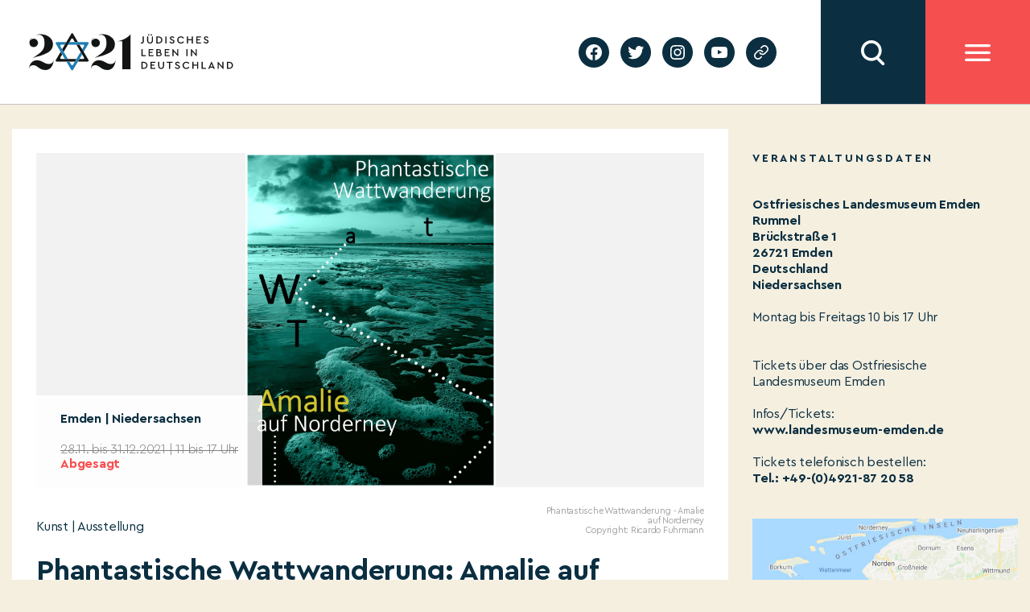

--- FILE ---
content_type: text/html; charset=UTF-8
request_url: https://2021jlid.de/kalender/phantastische-wattwanderung-amalie-auf-norderney/
body_size: 13987
content:
    <!DOCTYPE html>
  <html class="no-js" lang="de-DE">
  <head>
	  <meta charset="UTF-8">
	  <meta name="viewport" content="width=device-width, initial-scale=1.0">
	  <link rel="profile" href="https://gmpg.org/xfn/11">
	  <meta name='robots' content='index, follow, max-image-preview:large, max-snippet:-1, max-video-preview:-1' />

	<!-- This site is optimized with the Yoast SEO plugin v19.4 - https://yoast.com/wordpress/plugins/seo/ -->
	<title>Phantastische Wattwanderung: Amalie auf Norderney - JLID2021</title>
	<link rel="canonical" href="https://2021jlid.de/kalender/phantastische-wattwanderung-amalie-auf-norderney/" />
	<meta property="og:locale" content="de_DE" />
	<meta property="og:type" content="article" />
	<meta property="og:title" content="Phantastische Wattwanderung: Amalie auf Norderney - JLID2021" />
	<meta property="og:url" content="https://2021jlid.de/kalender/phantastische-wattwanderung-amalie-auf-norderney/" />
	<meta property="og:site_name" content="JLID2021" />
	<meta property="article:modified_time" content="2022-06-08T11:52:49+00:00" />
	<meta name="twitter:card" content="summary_large_image" />
	<script type="application/ld+json" class="yoast-schema-graph">{"@context":"https://schema.org","@graph":[{"@type":"WebSite","@id":"https://2021jlid.de/#website","url":"https://2021jlid.de/","name":"JLID2021","description":"Jüdisches Leben in Deutschland","potentialAction":[{"@type":"SearchAction","target":{"@type":"EntryPoint","urlTemplate":"https://2021jlid.de/?s={search_term_string}"},"query-input":"required name=search_term_string"}],"inLanguage":"de"},{"@type":"WebPage","@id":"https://2021jlid.de/kalender/phantastische-wattwanderung-amalie-auf-norderney/","url":"https://2021jlid.de/kalender/phantastische-wattwanderung-amalie-auf-norderney/","name":"Phantastische Wattwanderung: Amalie auf Norderney - JLID2021","isPartOf":{"@id":"https://2021jlid.de/#website"},"datePublished":"2021-07-08T11:24:00+00:00","dateModified":"2022-06-08T11:52:49+00:00","breadcrumb":{"@id":"https://2021jlid.de/kalender/phantastische-wattwanderung-amalie-auf-norderney/#breadcrumb"},"inLanguage":"de","potentialAction":[{"@type":"ReadAction","target":["https://2021jlid.de/kalender/phantastische-wattwanderung-amalie-auf-norderney/"]}]},{"@type":"BreadcrumbList","@id":"https://2021jlid.de/kalender/phantastische-wattwanderung-amalie-auf-norderney/#breadcrumb","itemListElement":[{"@type":"ListItem","position":1,"name":"Start","item":"https://2021jlid.de/"},{"@type":"ListItem","position":2,"name":"Phantastische Wattwanderung: Amalie auf Norderney"}]}]}</script>
	<!-- / Yoast SEO plugin. -->


<link rel='dns-prefetch' href='//s.w.org' />
<link rel="alternate" type="application/rss+xml" title="JLID2021 &raquo; Feed" href="https://2021jlid.de/feed/" />
<link rel="alternate" type="application/rss+xml" title="JLID2021 &raquo; Kommentar-Feed" href="https://2021jlid.de/comments/feed/" />
		<script>
			window._wpemojiSettings = {"baseUrl":"https:\/\/s.w.org\/images\/core\/emoji\/13.1.0\/72x72\/","ext":".png","svgUrl":"https:\/\/s.w.org\/images\/core\/emoji\/13.1.0\/svg\/","svgExt":".svg","source":{"concatemoji":"https:\/\/2021jlid.de\/wp-includes\/js\/wp-emoji-release.min.js?ver=5.8.12"}};
			!function(e,a,t){var n,r,o,i=a.createElement("canvas"),p=i.getContext&&i.getContext("2d");function s(e,t){var a=String.fromCharCode;p.clearRect(0,0,i.width,i.height),p.fillText(a.apply(this,e),0,0);e=i.toDataURL();return p.clearRect(0,0,i.width,i.height),p.fillText(a.apply(this,t),0,0),e===i.toDataURL()}function c(e){var t=a.createElement("script");t.src=e,t.defer=t.type="text/javascript",a.getElementsByTagName("head")[0].appendChild(t)}for(o=Array("flag","emoji"),t.supports={everything:!0,everythingExceptFlag:!0},r=0;r<o.length;r++)t.supports[o[r]]=function(e){if(!p||!p.fillText)return!1;switch(p.textBaseline="top",p.font="600 32px Arial",e){case"flag":return s([127987,65039,8205,9895,65039],[127987,65039,8203,9895,65039])?!1:!s([55356,56826,55356,56819],[55356,56826,8203,55356,56819])&&!s([55356,57332,56128,56423,56128,56418,56128,56421,56128,56430,56128,56423,56128,56447],[55356,57332,8203,56128,56423,8203,56128,56418,8203,56128,56421,8203,56128,56430,8203,56128,56423,8203,56128,56447]);case"emoji":return!s([10084,65039,8205,55357,56613],[10084,65039,8203,55357,56613])}return!1}(o[r]),t.supports.everything=t.supports.everything&&t.supports[o[r]],"flag"!==o[r]&&(t.supports.everythingExceptFlag=t.supports.everythingExceptFlag&&t.supports[o[r]]);t.supports.everythingExceptFlag=t.supports.everythingExceptFlag&&!t.supports.flag,t.DOMReady=!1,t.readyCallback=function(){t.DOMReady=!0},t.supports.everything||(n=function(){t.readyCallback()},a.addEventListener?(a.addEventListener("DOMContentLoaded",n,!1),e.addEventListener("load",n,!1)):(e.attachEvent("onload",n),a.attachEvent("onreadystatechange",function(){"complete"===a.readyState&&t.readyCallback()})),(n=t.source||{}).concatemoji?c(n.concatemoji):n.wpemoji&&n.twemoji&&(c(n.twemoji),c(n.wpemoji)))}(window,document,window._wpemojiSettings);
		</script>
		<style>
img.wp-smiley,
img.emoji {
	display: inline !important;
	border: none !important;
	box-shadow: none !important;
	height: 1em !important;
	width: 1em !important;
	margin: 0 .07em !important;
	vertical-align: -0.1em !important;
	background: none !important;
	padding: 0 !important;
}
</style>
	<link rel='stylesheet' id='wp-block-library-css'  href='https://2021jlid.de/wp-includes/css/dist/block-library/style.min.css?ver=5.8.12' media='all' />
<link rel='stylesheet' id='twentytwenty-style-css'  href='https://2021jlid.de/wp-content/themes/twentytwenty/style.css?ver=5.8.12' media='all' />
<style id='twentytwenty-style-inline-css'>
.color-accent,.color-accent-hover:hover,.color-accent-hover:focus,:root .has-accent-color,.has-drop-cap:not(:focus):first-letter,.wp-block-button.is-style-outline,a { color: #cd2653; }blockquote,.border-color-accent,.border-color-accent-hover:hover,.border-color-accent-hover:focus { border-color: #cd2653; }button,.button,.faux-button,.wp-block-button__link,.wp-block-file .wp-block-file__button,input[type="button"],input[type="reset"],input[type="submit"],.bg-accent,.bg-accent-hover:hover,.bg-accent-hover:focus,:root .has-accent-background-color,.comment-reply-link { background-color: #cd2653; }.fill-children-accent,.fill-children-accent * { fill: #cd2653; }body,.entry-title a,:root .has-primary-color { color: #000000; }:root .has-primary-background-color { background-color: #000000; }cite,figcaption,.wp-caption-text,.post-meta,.entry-content .wp-block-archives li,.entry-content .wp-block-categories li,.entry-content .wp-block-latest-posts li,.wp-block-latest-comments__comment-date,.wp-block-latest-posts__post-date,.wp-block-embed figcaption,.wp-block-image figcaption,.wp-block-pullquote cite,.comment-metadata,.comment-respond .comment-notes,.comment-respond .logged-in-as,.pagination .dots,.entry-content hr:not(.has-background),hr.styled-separator,:root .has-secondary-color { color: #6d6d6d; }:root .has-secondary-background-color { background-color: #6d6d6d; }pre,fieldset,input,textarea,table,table *,hr { border-color: #dcd7ca; }caption,code,code,kbd,samp,.wp-block-table.is-style-stripes tbody tr:nth-child(odd),:root .has-subtle-background-background-color { background-color: #dcd7ca; }.wp-block-table.is-style-stripes { border-bottom-color: #dcd7ca; }.wp-block-latest-posts.is-grid li { border-top-color: #dcd7ca; }:root .has-subtle-background-color { color: #dcd7ca; }body:not(.overlay-header) .primary-menu > li > a,body:not(.overlay-header) .primary-menu > li > .icon,.modal-menu a,.footer-menu a, .footer-widgets a,#site-footer .wp-block-button.is-style-outline,.wp-block-pullquote:before,.singular:not(.overlay-header) .entry-header a,.archive-header a,.header-footer-group .color-accent,.header-footer-group .color-accent-hover:hover { color: #cd2653; }.social-icons a,#site-footer button:not(.toggle),#site-footer .button,#site-footer .faux-button,#site-footer .wp-block-button__link,#site-footer .wp-block-file__button,#site-footer input[type="button"],#site-footer input[type="reset"],#site-footer input[type="submit"] { background-color: #cd2653; }.header-footer-group,body:not(.overlay-header) #site-header .toggle,.menu-modal .toggle { color: #000000; }body:not(.overlay-header) .primary-menu ul { background-color: #000000; }body:not(.overlay-header) .primary-menu > li > ul:after { border-bottom-color: #000000; }body:not(.overlay-header) .primary-menu ul ul:after { border-left-color: #000000; }.site-description,body:not(.overlay-header) .toggle-inner .toggle-text,.widget .post-date,.widget .rss-date,.widget_archive li,.widget_categories li,.widget cite,.widget_pages li,.widget_meta li,.widget_nav_menu li,.powered-by-wordpress,.to-the-top,.singular .entry-header .post-meta,.singular:not(.overlay-header) .entry-header .post-meta a { color: #6d6d6d; }.header-footer-group pre,.header-footer-group fieldset,.header-footer-group input,.header-footer-group textarea,.header-footer-group table,.header-footer-group table *,.footer-nav-widgets-wrapper,#site-footer,.menu-modal nav *,.footer-widgets-outer-wrapper,.footer-top { border-color: #dcd7ca; }.header-footer-group table caption,body:not(.overlay-header) .header-inner .toggle-wrapper::before { background-color: #dcd7ca; }
</style>
<link rel='stylesheet' id='jlid-app-vendor-css'  href='https://2021jlid.de/wp-content/themes/jlid/assets/css/app-vendor.css?subver=1.7.9&#038;ver=5.8.12' media='all' />
<link rel='stylesheet' id='jlid-app-css'  href='https://2021jlid.de/wp-content/themes/jlid/assets/css/app.css?subver=1.7.9&#038;ver=1.7.9' media='all' />
<link rel='stylesheet' id='jlid-calendar-css'  href='https://2021jlid.de/wp-content/themes/jlid/assets/css/calendar.css?ver=1.7.9' media='all' />
<link rel='stylesheet' id='jlid-flickity-style-css'  href='https://2021jlid.de/wp-content/themes/jlid/assets/css/flickity.css?ver=1.7.9' media='all' />
<link rel='stylesheet' id='twentytwenty-print-style-css'  href='https://2021jlid.de/wp-content/themes/twentytwenty/print.css?ver=1.0.2' media='print' />
<script src='https://2021jlid.de/wp-content/themes/jlid/assets/js/app-vendor.js?subver=1.7.9&#038;ver=5.8.12' id='jlid-app-vendor-js'></script>
<script id='jlid-app-js-extra'>
var jlid_data = {"nonce":"817c241e0e","host":"https:\/\/2021jlid.de","lang":"de"};
var jlid_settings = [];
</script>
<script src='https://2021jlid.de/wp-content/themes/jlid/assets/js/app.js?subver=1.7.9&#038;ver=5.8.12' id='jlid-app-js'></script>
<script src='https://2021jlid.de/wp-content/themes/jlid/assets/js/flickity.js?ver=1.7.9' id='jlid-flickity-script-js'></script>
<script src='https://2021jlid.de/wp-content/themes/twentytwenty/assets/js/index.js?ver=1.0.2' id='twentytwenty-js-js' async></script>
<link rel="https://api.w.org/" href="https://2021jlid.de/wp-json/" /><link rel="alternate" type="application/json" href="https://2021jlid.de/wp-json/wp/v2/jlid_calendar/36158" /><link rel="EditURI" type="application/rsd+xml" title="RSD" href="https://2021jlid.de/xmlrpc.php?rsd" />
<link rel="wlwmanifest" type="application/wlwmanifest+xml" href="https://2021jlid.de/wp-includes/wlwmanifest.xml" /> 
<meta name="generator" content="WordPress 5.8.12" />
<link rel='shortlink' href='https://2021jlid.de/?p=36158' />
<link rel="alternate" type="application/json+oembed" href="https://2021jlid.de/wp-json/oembed/1.0/embed?url=https%3A%2F%2F2021jlid.de%2Fkalender%2Fphantastische-wattwanderung-amalie-auf-norderney%2F" />
<link rel="alternate" type="text/xml+oembed" href="https://2021jlid.de/wp-json/oembed/1.0/embed?url=https%3A%2F%2F2021jlid.de%2Fkalender%2Fphantastische-wattwanderung-amalie-auf-norderney%2F&#038;format=xml" />
<meta name="generator" content="WPML ver:4.4.12 stt:1,3;" />
    <script async src="https://www.googletagmanager.com/gtag/js?id=G-EG1PRMX4YY"></script>
    <script>
        window.dataLayer = window.dataLayer || [];

        function gtag() {
            dataLayer.push(arguments);
        }
        gtag('js', new Date());

        gtag('config', 'G-EG1PRMX4YY', {
            'anonymize_ip': true
        });
    </script>
	<script>document.documentElement.className = document.documentElement.className.replace( 'no-js', 'js' );</script>
	  </head>
  <body class="jlid_calendar-template-default single single-jlid_calendar postid-36158 wp-embed-responsive singular enable-search-modal missing-post-thumbnail has-single-pagination not-showing-comments show-avatars footer-top-visible">


  <div class="site-header ">
	  

<header class="site-header-mobile">
  <div class="sh-fixed">

    
    <div class="sh-bar sh-bar-header">
      <div class="container">

        <div class="sh-logo">
			<a href="https://2021jlid.de">
            <img src="https://2021jlid.de/wp-content/themes/jlid/assets/images/logo-header.svg" alt=""/>
          </a>
        </div>

        <div class="filler"></div>

          <div class="sh-searchbar hidden">
            <input class="sh-search-field" type="text" name="search" placeholder="Suchbegriff eingeben"/>
    </div>
<div class="sh-button sh-button-search"></div>
        <div class="sh-button sh-button-menu"></div>

      </div>
    </div>

      <div class="sh-overlay sh-overlay-search">
    <div class="container">
        <div class="sh-search-results-wrapper">
            <div class="results-count-title"><span class="sh-count"></span> <span class="sh-results-label-single">Treffer</span><span style="display: none;" class="sh-results-label-plural">Treffer</span></div>
            <div class="no-results-title" style="display: none;">Für Ihre Suchanfrage konnten wir keine Ergebnisse finden</div>
            <div class="sh-search-results"></div>
            <div class="sh-serach-result-item-tpl" style="display: none;">
                <div class="sh-search-result-item">
                    <div class="wrapper">
                        <div class="subtitle"></div>
                        <div class="title"></div>
                        <div class="description"></div>
                        <a class='button-link' href=''>Mehr erfahren</a>
                    </div>
                </div>
            </div>
            <div class="cta">
            <div class="load-button">Mehr</div>
            </div>
        </div>
    </div>
</div>
      <div class="sh-overlay sh-overlay-menu">
      <div class="container">

        

        <ul id="menu-header-main-menu" class="site-header-menu"><li id="menu-item-2529" class="menu-item menu-item-type-post_type menu-item-object-page menu-item-2529"><a href="https://2021jlid.de/kalender/">Kalender</a></li>
<li id="menu-item-2415" class="menu-item menu-item-type-post_type menu-item-object-page menu-item-2415"><a href="https://2021jlid.de/festakt/">Festakt</a></li>
<li id="menu-item-3102" class="menu-item menu-item-type-post_type menu-item-object-page menu-item-3102"><a href="https://2021jlid.de/edikt/">Edikt</a></li>
<li id="menu-item-2233" class="menu-item menu-item-type-post_type menu-item-object-page menu-item-has-children menu-item-2233"><a href="https://2021jlid.de/judisches-leben-heute/">Jüdisches Leben heute</a>
<ul class="sub-menu">
	<li id="menu-item-2234" class="menu-item menu-item-type-post_type menu-item-object-page menu-item-2234"><a href="https://2021jlid.de/podcast/">Podcast</a></li>
	<li id="menu-item-257" class="menu-item menu-item-type-post_type menu-item-object-page menu-item-257"><a href="https://2021jlid.de/jewersity/">Jewersity</a></li>
	<li id="menu-item-54744" class="menu-item menu-item-type-post_type menu-item-object-page menu-item-54744"><a href="https://2021jlid.de/mentsh-2/">MENTSH!</a></li>
	<li id="menu-item-2283" class="menu-item menu-item-type-post_type menu-item-object-page menu-item-2283"><a href="https://2021jlid.de/bubales-puppentheater/">BUBALES Puppentheater</a></li>
	<li id="menu-item-2300" class="menu-item menu-item-type-post_type menu-item-object-page menu-item-2300"><a href="https://2021jlid.de/songs-und-musikvideos/">Songs und Musikvideos</a></li>
	<li id="menu-item-2701" class="menu-item menu-item-type-post_type menu-item-object-page menu-item-2701"><a href="https://2021jlid.de/themenseiten-zu-juedischem-leben/">Themenseiten zu jüdischem Leben</a></li>
	<li id="menu-item-55527" class="menu-item menu-item-type-post_type menu-item-object-page menu-item-55527"><a href="https://2021jlid.de/stockfotos/">Stockfotos</a></li>
</ul>
</li>
<li id="menu-item-8732" class="menu-item menu-item-type-post_type menu-item-object-page menu-item-8732"><a href="https://2021jlid.de/bildung/">Bildung</a></li>
<li id="menu-item-52977" class="menu-item menu-item-type-post_type menu-item-object-page menu-item-52977"><a href="https://2021jlid.de/geschichte/">Geschichte</a></li>
<li id="menu-item-41" class="menu-item menu-item-type-post_type menu-item-object-page menu-item-has-children menu-item-41"><a href="https://2021jlid.de/ueber-uns/">Über uns</a>
<ul class="sub-menu">
	<li id="menu-item-239" class="menu-item menu-item-type-post_type menu-item-object-page menu-item-239"><a href="https://2021jlid.de/ueber-uns/">Über uns</a></li>
	<li id="menu-item-1592" class="menu-item menu-item-type-post_type menu-item-object-page menu-item-1592"><a href="https://2021jlid.de/stimmen-zum-festjahr/">Stimmen zum Festjahr</a></li>
	<li id="menu-item-2068" class="menu-item menu-item-type-post_type menu-item-object-page menu-item-2068"><a href="https://2021jlid.de/ueber-uns/partner/">Förderungen und Partner</a></li>
	<li id="menu-item-53702" class="menu-item menu-item-type-post_type menu-item-object-page menu-item-53702"><a href="https://2021jlid.de/persoenlichkeiten/">Plakat-Aktion #2021JLID</a></li>
</ul>
</li>
<li id="menu-item-39" class="menu-item menu-item-type-post_type menu-item-object-page menu-item-has-children menu-item-39"><a href="https://2021jlid.de/mitmachen/">Mitmachen</a>
<ul class="sub-menu">
	<li id="menu-item-442" class="menu-item menu-item-type-post_type menu-item-object-page menu-item-442"><a href="https://2021jlid.de/mitmachen/">Jetzt P3-Projekt eintragen</a></li>
	<li id="menu-item-461" class="menu-item menu-item-type-post_type menu-item-object-page menu-item-461"><a href="https://2021jlid.de/faq_p3/">FAQ für P3-Projekte</a></li>
	<li id="menu-item-6265" class="menu-item menu-item-type-post_type menu-item-object-page menu-item-6265"><a href="https://2021jlid.de/arbeitshilfen-fuer-p2-projekte-in-foerderung/">Arbeitshilfen für P2 Projektpartner</a></li>
	<li id="menu-item-52685" class="menu-item menu-item-type-post_type menu-item-object-page menu-item-52685"><a href="https://2021jlid.de/webinare-fuer-p2-projektpartner/">Webinare für P2 Projektpartner</a></li>
</ul>
</li>
<li id="menu-item-38" class="menu-item menu-item-type-post_type menu-item-object-page menu-item-has-children menu-item-38"><a href="https://2021jlid.de/presse/">Presse</a>
<ul class="sub-menu">
	<li id="menu-item-1590" class="menu-item menu-item-type-post_type menu-item-object-page menu-item-1590"><a href="https://2021jlid.de/presse/">Presse</a></li>
	<li id="menu-item-1570" class="menu-item menu-item-type-post_type menu-item-object-page menu-item-1570"><a href="https://2021jlid.de/pressemitteilungen/">Pressemitteilungen</a></li>
	<li id="menu-item-1571" class="menu-item menu-item-type-post_type menu-item-object-page menu-item-1571"><a href="https://2021jlid.de/presse/mediadownloads/">Presse-Downloads</a></li>
</ul>
</li>
<li id="menu-item-37" class="menu-item menu-item-type-post_type menu-item-object-page menu-item-37"><a href="https://2021jlid.de/kontakt/">Kontakt</a></li>
</ul>
        <section id="podcastwidget-2" class="widget widget_podcastwidget"><div class="image"><img src="https://2021jlid.de/wp-content/themes/jlid/assets/images/podcast-microphone.svg" alt="" /></div><div class="content"><h3 class="title">Podcast</h3><div class="text">Den Podcast entdecken!</div><div class="button-wrapper"><a href="https://2021jlid.de/podcast/">jetzt entdecken</a></div></div></section><section id="newslettermenu-2" class="widget widget_newslettermenu"><div class="image"><img src="https://2021jlid.de/wp-content/themes/jlid/assets/images/newsletter-bright.svg" alt="" /></div><div class="content"><h3 class="title">newsletter</h3><div class="text">Auf dem Laufenden  bleiben!</div><form class="subscribe-form"><input class="email" type="email" placeholder="E-Mail Adresse eingeben" name="email" /><button type="submit">jetzt anmelden</button></form></div></section>
        <ul id="menu-header-submenu" class="site-header-submenu"><li id="menu-item-47" class="menu-item menu-item-type-post_type menu-item-object-page menu-item-47"><a href="https://2021jlid.de/privacy-policy/">Datenschutzerklärung</a></li>
<li id="menu-item-48" class="menu-item menu-item-type-post_type menu-item-object-page menu-item-48"><a href="https://2021jlid.de/impressum/">Impressum</a></li>
</ul>
      </div>
    </div>

  </div>
</header>
	  

<header class="site-header-desktop">
  <div class="sh-fixed">

    <div class="sh-panel">

      <div class="sh-bar sh-bar-main">
        <div class="container">

          <div class="sh-logo">
            <a href="https://2021jlid.de">
              <img src="https://2021jlid.de/wp-content/themes/jlid/assets/images/logo-header.svg" alt=""/>
            </a>
          </div>

          <div class="filler"></div>

          <div class="sh-block sh-block-lang-menu">
            
          </div>
          <div class="sh-block sh-block-social">
            <ul id="menu-social-menu" class="social-menu"><li id="menu-item-33" class="menu-item menu-item-type-custom menu-item-object-custom menu-item-33"><a target="_blank" rel="noopener" href="https://facebook.com/2021JLID"><span class="screen-reader-text">facebook</span><svg class="svg-icon" aria-hidden="true" role="img" focusable="false" width="24" height="24" viewBox="0 0 24 24" xmlns="http://www.w3.org/2000/svg"><path d="M12 2C6.5 2 2 6.5 2 12c0 5 3.7 9.1 8.4 9.9v-7H7.9V12h2.5V9.8c0-2.5 1.5-3.9 3.8-3.9 1.1 0 2.2.2 2.2.2v2.5h-1.3c-1.2 0-1.6.8-1.6 1.6V12h2.8l-.4 2.9h-2.3v7C18.3 21.1 22 17 22 12c0-5.5-4.5-10-10-10z"></path></svg></a></li>
<li id="menu-item-34" class="menu-item menu-item-type-custom menu-item-object-custom menu-item-34"><a target="_blank" rel="noopener" href="https://twitter.com/2021JLID"><span class="screen-reader-text">twitter</span><svg class="svg-icon" aria-hidden="true" role="img" focusable="false" width="24" height="24" viewBox="0 0 24 24" xmlns="http://www.w3.org/2000/svg"><path d="M22.23,5.924c-0.736,0.326-1.527,0.547-2.357,0.646c0.847-0.508,1.498-1.312,1.804-2.27 c-0.793,0.47-1.671,0.812-2.606,0.996C18.324,4.498,17.257,4,16.077,4c-2.266,0-4.103,1.837-4.103,4.103 c0,0.322,0.036,0.635,0.106,0.935C8.67,8.867,5.647,7.234,3.623,4.751C3.27,5.357,3.067,6.062,3.067,6.814 c0,1.424,0.724,2.679,1.825,3.415c-0.673-0.021-1.305-0.206-1.859-0.513c0,0.017,0,0.034,0,0.052c0,1.988,1.414,3.647,3.292,4.023 c-0.344,0.094-0.707,0.144-1.081,0.144c-0.264,0-0.521-0.026-0.772-0.074c0.522,1.63,2.038,2.816,3.833,2.85 c-1.404,1.1-3.174,1.756-5.096,1.756c-0.331,0-0.658-0.019-0.979-0.057c1.816,1.164,3.973,1.843,6.29,1.843 c7.547,0,11.675-6.252,11.675-11.675c0-0.178-0.004-0.355-0.012-0.531C20.985,7.47,21.68,6.747,22.23,5.924z"></path></svg></a></li>
<li id="menu-item-35" class="menu-item menu-item-type-custom menu-item-object-custom menu-item-35"><a target="_blank" rel="noopener" href="https://instagram.com/2021JLID"><span class="screen-reader-text">instagram</span><svg class="svg-icon" aria-hidden="true" role="img" focusable="false" width="24" height="24" viewBox="0 0 24 24" xmlns="http://www.w3.org/2000/svg"><path d="M12,4.622c2.403,0,2.688,0.009,3.637,0.052c0.877,0.04,1.354,0.187,1.671,0.31c0.42,0.163,0.72,0.358,1.035,0.673 c0.315,0.315,0.51,0.615,0.673,1.035c0.123,0.317,0.27,0.794,0.31,1.671c0.043,0.949,0.052,1.234,0.052,3.637 s-0.009,2.688-0.052,3.637c-0.04,0.877-0.187,1.354-0.31,1.671c-0.163,0.42-0.358,0.72-0.673,1.035 c-0.315,0.315-0.615,0.51-1.035,0.673c-0.317,0.123-0.794,0.27-1.671,0.31c-0.949,0.043-1.233,0.052-3.637,0.052 s-2.688-0.009-3.637-0.052c-0.877-0.04-1.354-0.187-1.671-0.31c-0.42-0.163-0.72-0.358-1.035-0.673 c-0.315-0.315-0.51-0.615-0.673-1.035c-0.123-0.317-0.27-0.794-0.31-1.671C4.631,14.688,4.622,14.403,4.622,12 s0.009-2.688,0.052-3.637c0.04-0.877,0.187-1.354,0.31-1.671c0.163-0.42,0.358-0.72,0.673-1.035 c0.315-0.315,0.615-0.51,1.035-0.673c0.317-0.123,0.794-0.27,1.671-0.31C9.312,4.631,9.597,4.622,12,4.622 M12,3 C9.556,3,9.249,3.01,8.289,3.054C7.331,3.098,6.677,3.25,6.105,3.472C5.513,3.702,5.011,4.01,4.511,4.511 c-0.5,0.5-0.808,1.002-1.038,1.594C3.25,6.677,3.098,7.331,3.054,8.289C3.01,9.249,3,9.556,3,12c0,2.444,0.01,2.751,0.054,3.711 c0.044,0.958,0.196,1.612,0.418,2.185c0.23,0.592,0.538,1.094,1.038,1.594c0.5,0.5,1.002,0.808,1.594,1.038 c0.572,0.222,1.227,0.375,2.185,0.418C9.249,20.99,9.556,21,12,21s2.751-0.01,3.711-0.054c0.958-0.044,1.612-0.196,2.185-0.418 c0.592-0.23,1.094-0.538,1.594-1.038c0.5-0.5,0.808-1.002,1.038-1.594c0.222-0.572,0.375-1.227,0.418-2.185 C20.99,14.751,21,14.444,21,12s-0.01-2.751-0.054-3.711c-0.044-0.958-0.196-1.612-0.418-2.185c-0.23-0.592-0.538-1.094-1.038-1.594 c-0.5-0.5-1.002-0.808-1.594-1.038c-0.572-0.222-1.227-0.375-2.185-0.418C14.751,3.01,14.444,3,12,3L12,3z M12,7.378 c-2.552,0-4.622,2.069-4.622,4.622S9.448,16.622,12,16.622s4.622-2.069,4.622-4.622S14.552,7.378,12,7.378z M12,15 c-1.657,0-3-1.343-3-3s1.343-3,3-3s3,1.343,3,3S13.657,15,12,15z M16.804,6.116c-0.596,0-1.08,0.484-1.08,1.08 s0.484,1.08,1.08,1.08c0.596,0,1.08-0.484,1.08-1.08S17.401,6.116,16.804,6.116z"></path></svg></a></li>
<li id="menu-item-36" class="menu-item menu-item-type-custom menu-item-object-custom menu-item-36"><a target="_blank" rel="noopener" href="https://youtube.com/channel/UCoOM1g5AEgl7bXIMtP6vBMg"><span class="screen-reader-text">youtube</span><svg class="svg-icon" aria-hidden="true" role="img" focusable="false" width="24" height="24" viewBox="0 0 24 24" xmlns="http://www.w3.org/2000/svg"><path d="M21.8,8.001c0,0-0.195-1.378-0.795-1.985c-0.76-0.797-1.613-0.801-2.004-0.847c-2.799-0.202-6.997-0.202-6.997-0.202 h-0.009c0,0-4.198,0-6.997,0.202C4.608,5.216,3.756,5.22,2.995,6.016C2.395,6.623,2.2,8.001,2.2,8.001S2,9.62,2,11.238v1.517 c0,1.618,0.2,3.237,0.2,3.237s0.195,1.378,0.795,1.985c0.761,0.797,1.76,0.771,2.205,0.855c1.6,0.153,6.8,0.201,6.8,0.201 s4.203-0.006,7.001-0.209c0.391-0.047,1.243-0.051,2.004-0.847c0.6-0.607,0.795-1.985,0.795-1.985s0.2-1.618,0.2-3.237v-1.517 C22,9.62,21.8,8.001,21.8,8.001z M9.935,14.594l-0.001-5.62l5.404,2.82L9.935,14.594z"></path></svg></a></li>
<li id="menu-item-32813" class="menu-item menu-item-type-post_type menu-item-object-page menu-item-32813"><a href="https://2021jlid.de/geschichte/"><span class="screen-reader-text">Geschichte</span><svg class="svg-icon" aria-hidden="true" role="img" focusable="false" xmlns="http://www.w3.org/2000/svg" width="18" height="18" viewBox="0 0 18 18"><path d="M6.70846497,10.3082552 C6.43780491,9.94641406 6.5117218,9.43367048 6.87356298,9.16301045 C7.23540415,8.89235035 7.74814771,8.96626726 8.01880776,9.32810842 C8.5875786,10.0884893 9.45856383,10.5643487 10.4057058,10.6321812 C11.3528479,10.7000136 12.2827563,10.3531306 12.9541853,9.68145807 L15.3987642,7.23705399 C16.6390369,5.9529049 16.6212992,3.91168563 15.3588977,2.6492841 C14.0964962,1.38688258 12.0552769,1.36914494 10.77958,2.60113525 L9.37230725,4.00022615 C9.05185726,4.31881314 8.53381538,4.31730281 8.21522839,3.99685275 C7.89664141,3.67640269 7.89815174,3.15836082 8.21860184,2.83977385 L9.63432671,1.43240056 C11.5605503,-0.42800847 14.6223793,-0.401402004 16.5159816,1.49220028 C18.4095838,3.38580256 18.4361903,6.44763148 16.5658147,8.38399647 L14.1113741,10.838437 C13.1043877,11.8457885 11.7095252,12.366113 10.2888121,12.2643643 C8.86809903,12.1626156 7.56162126,11.4488264 6.70846497,10.3082552 Z M11.291535,7.6917448 C11.5621951,8.05358597 11.4882782,8.56632952 11.126437,8.83698955 C10.7645959,9.10764965 10.2518523,9.03373274 9.98119227,8.67189158 C9.4124214,7.91151075 8.54143617,7.43565129 7.59429414,7.36781884 C6.6471521,7.29998638 5.71724372,7.64686937 5.04581464,8.31854193 L2.60123581,10.762946 C1.36096312,12.0470951 1.37870076,14.0883144 2.64110228,15.3507159 C3.90350381,16.6131174 5.94472309,16.630855 7.21873082,15.400549 L8.61782171,14.0014581 C8.93734159,13.6819382 9.45538568,13.6819382 9.77490556,14.0014581 C10.0944254,14.320978 10.0944254,14.839022 9.77490556,15.1585419 L8.36567329,16.5675994 C6.43944966,18.4280085 3.37762074,18.401402 1.48401846,16.5077998 C-0.409583822,14.6141975 -0.436190288,11.5523685 1.43418536,9.61600353 L3.88862594,7.16156298 C4.89561225,6.15421151 6.29047483,5.63388702 7.71118789,5.7356357 C9.13190097,5.83738438 10.4383788,6.55117356 11.291535,7.6917448 Z" /></svg></a></li>
</ul>          </div>

            <div class="sh-button sh-button-search"></div>

          <div class="sh-button sh-button-menu"></div>

        </div>
      </div>

      <div class="sh-overlay sh-overlay-menu">
        <div class="container">

          <div class="column column-menu">
            <ul id="menu-header-main-menu-1" class="site-header-menu"><li class="menu-item menu-item-type-post_type menu-item-object-page menu-item-2529"><a href="https://2021jlid.de/kalender/">Kalender</a></li>
<li class="menu-item menu-item-type-post_type menu-item-object-page menu-item-2415"><a href="https://2021jlid.de/festakt/">Festakt</a></li>
<li class="menu-item menu-item-type-post_type menu-item-object-page menu-item-3102"><a href="https://2021jlid.de/edikt/">Edikt</a></li>
<li class="menu-item menu-item-type-post_type menu-item-object-page menu-item-has-children menu-item-2233"><a href="https://2021jlid.de/judisches-leben-heute/">Jüdisches Leben heute</a>
<ul class="sub-menu">
	<li class="menu-item menu-item-type-post_type menu-item-object-page menu-item-2234"><a href="https://2021jlid.de/podcast/">Podcast</a></li>
	<li class="menu-item menu-item-type-post_type menu-item-object-page menu-item-257"><a href="https://2021jlid.de/jewersity/">Jewersity</a></li>
	<li class="menu-item menu-item-type-post_type menu-item-object-page menu-item-54744"><a href="https://2021jlid.de/mentsh-2/">MENTSH!</a></li>
	<li class="menu-item menu-item-type-post_type menu-item-object-page menu-item-2283"><a href="https://2021jlid.de/bubales-puppentheater/">BUBALES Puppentheater</a></li>
	<li class="menu-item menu-item-type-post_type menu-item-object-page menu-item-2300"><a href="https://2021jlid.de/songs-und-musikvideos/">Songs und Musikvideos</a></li>
	<li class="menu-item menu-item-type-post_type menu-item-object-page menu-item-2701"><a href="https://2021jlid.de/themenseiten-zu-juedischem-leben/">Themenseiten zu jüdischem Leben</a></li>
	<li class="menu-item menu-item-type-post_type menu-item-object-page menu-item-55527"><a href="https://2021jlid.de/stockfotos/">Stockfotos</a></li>
</ul>
</li>
<li class="menu-item menu-item-type-post_type menu-item-object-page menu-item-8732"><a href="https://2021jlid.de/bildung/">Bildung</a></li>
<li class="menu-item menu-item-type-post_type menu-item-object-page menu-item-52977"><a href="https://2021jlid.de/geschichte/">Geschichte</a></li>
<li class="menu-item menu-item-type-post_type menu-item-object-page menu-item-has-children menu-item-41"><a href="https://2021jlid.de/ueber-uns/">Über uns</a>
<ul class="sub-menu">
	<li class="menu-item menu-item-type-post_type menu-item-object-page menu-item-239"><a href="https://2021jlid.de/ueber-uns/">Über uns</a></li>
	<li class="menu-item menu-item-type-post_type menu-item-object-page menu-item-1592"><a href="https://2021jlid.de/stimmen-zum-festjahr/">Stimmen zum Festjahr</a></li>
	<li class="menu-item menu-item-type-post_type menu-item-object-page menu-item-2068"><a href="https://2021jlid.de/ueber-uns/partner/">Förderungen und Partner</a></li>
	<li class="menu-item menu-item-type-post_type menu-item-object-page menu-item-53702"><a href="https://2021jlid.de/persoenlichkeiten/">Plakat-Aktion #2021JLID</a></li>
</ul>
</li>
<li class="menu-item menu-item-type-post_type menu-item-object-page menu-item-has-children menu-item-39"><a href="https://2021jlid.de/mitmachen/">Mitmachen</a>
<ul class="sub-menu">
	<li class="menu-item menu-item-type-post_type menu-item-object-page menu-item-442"><a href="https://2021jlid.de/mitmachen/">Jetzt P3-Projekt eintragen</a></li>
	<li class="menu-item menu-item-type-post_type menu-item-object-page menu-item-461"><a href="https://2021jlid.de/faq_p3/">FAQ für P3-Projekte</a></li>
	<li class="menu-item menu-item-type-post_type menu-item-object-page menu-item-6265"><a href="https://2021jlid.de/arbeitshilfen-fuer-p2-projekte-in-foerderung/">Arbeitshilfen für P2 Projektpartner</a></li>
	<li class="menu-item menu-item-type-post_type menu-item-object-page menu-item-52685"><a href="https://2021jlid.de/webinare-fuer-p2-projektpartner/">Webinare für P2 Projektpartner</a></li>
</ul>
</li>
<li class="menu-item menu-item-type-post_type menu-item-object-page menu-item-has-children menu-item-38"><a href="https://2021jlid.de/presse/">Presse</a>
<ul class="sub-menu">
	<li class="menu-item menu-item-type-post_type menu-item-object-page menu-item-1590"><a href="https://2021jlid.de/presse/">Presse</a></li>
	<li class="menu-item menu-item-type-post_type menu-item-object-page menu-item-1570"><a href="https://2021jlid.de/pressemitteilungen/">Pressemitteilungen</a></li>
	<li class="menu-item menu-item-type-post_type menu-item-object-page menu-item-1571"><a href="https://2021jlid.de/presse/mediadownloads/">Presse-Downloads</a></li>
</ul>
</li>
<li class="menu-item menu-item-type-post_type menu-item-object-page menu-item-37"><a href="https://2021jlid.de/kontakt/">Kontakt</a></li>
</ul>            <ul id="menu-header-submenu-1" class="site-header-submenu"><li class="menu-item menu-item-type-post_type menu-item-object-page menu-item-47"><a href="https://2021jlid.de/privacy-policy/">Datenschutzerklärung</a></li>
<li class="menu-item menu-item-type-post_type menu-item-object-page menu-item-48"><a href="https://2021jlid.de/impressum/">Impressum</a></li>
</ul>          </div>

          <div class="column column-side">
            <section id="podcastwidget-2" class="widget widget_podcastwidget"><div class="image"><img src="https://2021jlid.de/wp-content/themes/jlid/assets/images/podcast-microphone.svg" alt="" /></div><div class="content"><h3 class="title">Podcast</h3><div class="text">Den Podcast entdecken!</div><div class="button-wrapper"><a href="https://2021jlid.de/podcast/">jetzt entdecken</a></div></div></section><section id="newslettermenu-2" class="widget widget_newslettermenu"><div class="image"><img src="https://2021jlid.de/wp-content/themes/jlid/assets/images/newsletter-bright.svg" alt="" /></div><div class="content"><h3 class="title">newsletter</h3><div class="text">Auf dem Laufenden  bleiben!</div><form class="subscribe-form"><input class="email" type="email" placeholder="E-Mail Adresse eingeben" name="email" /><button type="submit">jetzt anmelden</button></form></div></section>          </div>

        </div>
      </div>
        
      <div class="sh-bar sh-bar-help">
        <div class="container">

          <div class="sh-logo">
			  <a href="https://2021jlid.de">
              <img src="https://2021jlid.de/wp-content/themes/jlid/assets/images/logo-header.svg" alt=""/>
            </a>
          </div>

          <div class="filler"></div>

          <div class="sh-block sh-block-lang-menu">
            
          </div>
          <div class="sh-block sh-block-social">
            <ul id="menu-social-menu-1" class="social-menu"><li class="menu-item menu-item-type-custom menu-item-object-custom menu-item-33"><a target="_blank" rel="noopener" href="https://facebook.com/2021JLID"><span class="screen-reader-text">facebook</span><svg class="svg-icon" aria-hidden="true" role="img" focusable="false" width="24" height="24" viewBox="0 0 24 24" xmlns="http://www.w3.org/2000/svg"><path d="M12 2C6.5 2 2 6.5 2 12c0 5 3.7 9.1 8.4 9.9v-7H7.9V12h2.5V9.8c0-2.5 1.5-3.9 3.8-3.9 1.1 0 2.2.2 2.2.2v2.5h-1.3c-1.2 0-1.6.8-1.6 1.6V12h2.8l-.4 2.9h-2.3v7C18.3 21.1 22 17 22 12c0-5.5-4.5-10-10-10z"></path></svg></a></li>
<li class="menu-item menu-item-type-custom menu-item-object-custom menu-item-34"><a target="_blank" rel="noopener" href="https://twitter.com/2021JLID"><span class="screen-reader-text">twitter</span><svg class="svg-icon" aria-hidden="true" role="img" focusable="false" width="24" height="24" viewBox="0 0 24 24" xmlns="http://www.w3.org/2000/svg"><path d="M22.23,5.924c-0.736,0.326-1.527,0.547-2.357,0.646c0.847-0.508,1.498-1.312,1.804-2.27 c-0.793,0.47-1.671,0.812-2.606,0.996C18.324,4.498,17.257,4,16.077,4c-2.266,0-4.103,1.837-4.103,4.103 c0,0.322,0.036,0.635,0.106,0.935C8.67,8.867,5.647,7.234,3.623,4.751C3.27,5.357,3.067,6.062,3.067,6.814 c0,1.424,0.724,2.679,1.825,3.415c-0.673-0.021-1.305-0.206-1.859-0.513c0,0.017,0,0.034,0,0.052c0,1.988,1.414,3.647,3.292,4.023 c-0.344,0.094-0.707,0.144-1.081,0.144c-0.264,0-0.521-0.026-0.772-0.074c0.522,1.63,2.038,2.816,3.833,2.85 c-1.404,1.1-3.174,1.756-5.096,1.756c-0.331,0-0.658-0.019-0.979-0.057c1.816,1.164,3.973,1.843,6.29,1.843 c7.547,0,11.675-6.252,11.675-11.675c0-0.178-0.004-0.355-0.012-0.531C20.985,7.47,21.68,6.747,22.23,5.924z"></path></svg></a></li>
<li class="menu-item menu-item-type-custom menu-item-object-custom menu-item-35"><a target="_blank" rel="noopener" href="https://instagram.com/2021JLID"><span class="screen-reader-text">instagram</span><svg class="svg-icon" aria-hidden="true" role="img" focusable="false" width="24" height="24" viewBox="0 0 24 24" xmlns="http://www.w3.org/2000/svg"><path d="M12,4.622c2.403,0,2.688,0.009,3.637,0.052c0.877,0.04,1.354,0.187,1.671,0.31c0.42,0.163,0.72,0.358,1.035,0.673 c0.315,0.315,0.51,0.615,0.673,1.035c0.123,0.317,0.27,0.794,0.31,1.671c0.043,0.949,0.052,1.234,0.052,3.637 s-0.009,2.688-0.052,3.637c-0.04,0.877-0.187,1.354-0.31,1.671c-0.163,0.42-0.358,0.72-0.673,1.035 c-0.315,0.315-0.615,0.51-1.035,0.673c-0.317,0.123-0.794,0.27-1.671,0.31c-0.949,0.043-1.233,0.052-3.637,0.052 s-2.688-0.009-3.637-0.052c-0.877-0.04-1.354-0.187-1.671-0.31c-0.42-0.163-0.72-0.358-1.035-0.673 c-0.315-0.315-0.51-0.615-0.673-1.035c-0.123-0.317-0.27-0.794-0.31-1.671C4.631,14.688,4.622,14.403,4.622,12 s0.009-2.688,0.052-3.637c0.04-0.877,0.187-1.354,0.31-1.671c0.163-0.42,0.358-0.72,0.673-1.035 c0.315-0.315,0.615-0.51,1.035-0.673c0.317-0.123,0.794-0.27,1.671-0.31C9.312,4.631,9.597,4.622,12,4.622 M12,3 C9.556,3,9.249,3.01,8.289,3.054C7.331,3.098,6.677,3.25,6.105,3.472C5.513,3.702,5.011,4.01,4.511,4.511 c-0.5,0.5-0.808,1.002-1.038,1.594C3.25,6.677,3.098,7.331,3.054,8.289C3.01,9.249,3,9.556,3,12c0,2.444,0.01,2.751,0.054,3.711 c0.044,0.958,0.196,1.612,0.418,2.185c0.23,0.592,0.538,1.094,1.038,1.594c0.5,0.5,1.002,0.808,1.594,1.038 c0.572,0.222,1.227,0.375,2.185,0.418C9.249,20.99,9.556,21,12,21s2.751-0.01,3.711-0.054c0.958-0.044,1.612-0.196,2.185-0.418 c0.592-0.23,1.094-0.538,1.594-1.038c0.5-0.5,0.808-1.002,1.038-1.594c0.222-0.572,0.375-1.227,0.418-2.185 C20.99,14.751,21,14.444,21,12s-0.01-2.751-0.054-3.711c-0.044-0.958-0.196-1.612-0.418-2.185c-0.23-0.592-0.538-1.094-1.038-1.594 c-0.5-0.5-1.002-0.808-1.594-1.038c-0.572-0.222-1.227-0.375-2.185-0.418C14.751,3.01,14.444,3,12,3L12,3z M12,7.378 c-2.552,0-4.622,2.069-4.622,4.622S9.448,16.622,12,16.622s4.622-2.069,4.622-4.622S14.552,7.378,12,7.378z M12,15 c-1.657,0-3-1.343-3-3s1.343-3,3-3s3,1.343,3,3S13.657,15,12,15z M16.804,6.116c-0.596,0-1.08,0.484-1.08,1.08 s0.484,1.08,1.08,1.08c0.596,0,1.08-0.484,1.08-1.08S17.401,6.116,16.804,6.116z"></path></svg></a></li>
<li class="menu-item menu-item-type-custom menu-item-object-custom menu-item-36"><a target="_blank" rel="noopener" href="https://youtube.com/channel/UCoOM1g5AEgl7bXIMtP6vBMg"><span class="screen-reader-text">youtube</span><svg class="svg-icon" aria-hidden="true" role="img" focusable="false" width="24" height="24" viewBox="0 0 24 24" xmlns="http://www.w3.org/2000/svg"><path d="M21.8,8.001c0,0-0.195-1.378-0.795-1.985c-0.76-0.797-1.613-0.801-2.004-0.847c-2.799-0.202-6.997-0.202-6.997-0.202 h-0.009c0,0-4.198,0-6.997,0.202C4.608,5.216,3.756,5.22,2.995,6.016C2.395,6.623,2.2,8.001,2.2,8.001S2,9.62,2,11.238v1.517 c0,1.618,0.2,3.237,0.2,3.237s0.195,1.378,0.795,1.985c0.761,0.797,1.76,0.771,2.205,0.855c1.6,0.153,6.8,0.201,6.8,0.201 s4.203-0.006,7.001-0.209c0.391-0.047,1.243-0.051,2.004-0.847c0.6-0.607,0.795-1.985,0.795-1.985s0.2-1.618,0.2-3.237v-1.517 C22,9.62,21.8,8.001,21.8,8.001z M9.935,14.594l-0.001-5.62l5.404,2.82L9.935,14.594z"></path></svg></a></li>
<li class="menu-item menu-item-type-post_type menu-item-object-page menu-item-32813"><a href="https://2021jlid.de/geschichte/"><span class="screen-reader-text">Geschichte</span><svg class="svg-icon" aria-hidden="true" role="img" focusable="false" xmlns="http://www.w3.org/2000/svg" width="18" height="18" viewBox="0 0 18 18"><path d="M6.70846497,10.3082552 C6.43780491,9.94641406 6.5117218,9.43367048 6.87356298,9.16301045 C7.23540415,8.89235035 7.74814771,8.96626726 8.01880776,9.32810842 C8.5875786,10.0884893 9.45856383,10.5643487 10.4057058,10.6321812 C11.3528479,10.7000136 12.2827563,10.3531306 12.9541853,9.68145807 L15.3987642,7.23705399 C16.6390369,5.9529049 16.6212992,3.91168563 15.3588977,2.6492841 C14.0964962,1.38688258 12.0552769,1.36914494 10.77958,2.60113525 L9.37230725,4.00022615 C9.05185726,4.31881314 8.53381538,4.31730281 8.21522839,3.99685275 C7.89664141,3.67640269 7.89815174,3.15836082 8.21860184,2.83977385 L9.63432671,1.43240056 C11.5605503,-0.42800847 14.6223793,-0.401402004 16.5159816,1.49220028 C18.4095838,3.38580256 18.4361903,6.44763148 16.5658147,8.38399647 L14.1113741,10.838437 C13.1043877,11.8457885 11.7095252,12.366113 10.2888121,12.2643643 C8.86809903,12.1626156 7.56162126,11.4488264 6.70846497,10.3082552 Z M11.291535,7.6917448 C11.5621951,8.05358597 11.4882782,8.56632952 11.126437,8.83698955 C10.7645959,9.10764965 10.2518523,9.03373274 9.98119227,8.67189158 C9.4124214,7.91151075 8.54143617,7.43565129 7.59429414,7.36781884 C6.6471521,7.29998638 5.71724372,7.64686937 5.04581464,8.31854193 L2.60123581,10.762946 C1.36096312,12.0470951 1.37870076,14.0883144 2.64110228,15.3507159 C3.90350381,16.6131174 5.94472309,16.630855 7.21873082,15.400549 L8.61782171,14.0014581 C8.93734159,13.6819382 9.45538568,13.6819382 9.77490556,14.0014581 C10.0944254,14.320978 10.0944254,14.839022 9.77490556,15.1585419 L8.36567329,16.5675994 C6.43944966,18.4280085 3.37762074,18.401402 1.48401846,16.5077998 C-0.409583822,14.6141975 -0.436190288,11.5523685 1.43418536,9.61600353 L3.88862594,7.16156298 C4.89561225,6.15421151 6.29047483,5.63388702 7.71118789,5.7356357 C9.13190097,5.83738438 10.4383788,6.55117356 11.291535,7.6917448 Z" /></svg></a></li>
</ul>          </div>

            <div class="sh-searchbar hidden">
            <input class="sh-search-field" type="text" name="search" placeholder="Suchbegriff"/>
    </div>
<div class="sh-button sh-button-search"></div>
          <div class="sh-button sh-button-menu"></div>

        </div>
      </div>

        <div class="sh-overlay sh-overlay-search">
    <div class="container">
        <div class="sh-search-results-wrapper">
            <div class="results-count-title"><span class="sh-count"></span> <span class="sh-results-label-single">Treffer</span><span style="display: none;" class="sh-results-label-plural">Treffer</span></div>
            <div class="no-results-title" style="display: none;">Für Ihre Suchanfrage konnten wir keine Ergebnisse finden</div>
            <div class="sh-search-results"></div>
            <div class="sh-serach-result-item-tpl" style="display: none;">
                <div class="sh-search-result-item">
                    <div class="wrapper">
                        <div class="subtitle"></div>
                        <div class="title"></div>
                        <div class="description"></div>
                        <a class='button-link' href=''>Mehr erfahren</a>
                    </div>
                </div>
            </div>
            <div class="cta">
            <div class="load-button">Mehr</div>
            </div>
        </div>
    </div>
</div>
    </div>

  </div>
</header>
  </div>

<article class="post-36158 jlid_calendar type-jlid_calendar status-publish hentry genre-kunst jlid_tags-barrierefreier-zugang status-archiv" id="post-36158">
  <div class="container-program-detail">
    <div class="program-detail-wrap">
      <div class="wrap-main">
        <div class="wrap-main-top">
            <div class="program-detail-image-part">

    <div class="image" style="background-image: url('https://2021jlid.de/wp-content/uploads/2023/02/Watt-Amalie-scaled-1-1-2-1-1-1-2.jpg');">
              <div class="place">

                      <div class="line city">
              <div class="value">Emden | Niedersachsen</div>
            </div>
          
                      <div class="line">
                              <div class="value">
                  <span class="jlid-abgesagt-datum">28.11. bis 31.12.2021 | 11 bis 17 Uhr</span>
                  <br><span class="jlid-abgesagt-info">Abgesagt</span>
                </div>
                          </div>
          
        </div>
          </div>

          <div class="caption">Phantastische Wattwanderung - Amalie auf Norderney<br>Copyright: Ricardo Fuhrmann</div>
      </div>
  <div class="program-detail-content-part">

          <div class="genre">Kunst | Ausstellung</div>
    
          <div class="title">Phantastische Wattwanderung: Amalie auf Norderney</div>
    
    
    
          <div class="excerpt">Eine Ausstellung im ostfriesischen Emden zeigt Kunstwerke aus einem traumähnlichen Raum – den Erinnerungen der jüdischen Großmutter an das Wattenmeer. </div>
    
          <div class="description"><p>Es ist ein Raum voller Entdeckungen, verbunden mit geheimnisvollen Begegnungen: Eine Ausstellung im ostfriesischen Emden zeigt Kunstwerke aus einem traumähnlichen Raum – den Erinnerungen der jüdischen Großmutter an das Wattenmeer. Ricardo Fuhrmann beschreibt es so: „In Buenos Aires erzählte mir meine aus Emden stammende Großmutter Amalie fantastische Geschichten. Die spielten auf dem Boden eines Meeres, das kam und ging. Märchenhafte Ereignisse geschahen auf ihrem Weg zu einer wunderbaren Insel namens Norderney. Als einem Stadtkind der 1960er-Jahre in Buenos Aires erschien mir die Vorstellung, dass ein Meer steigt und sich dann wieder zurückzieht, absolut unglaubwürdig – aber wunderbar.“</p>
</div>
    
    
          <a class="cta" href="http://www.landesmuseum-emden.de/35-58-12" target="_blank">
        Weitere infos hier      </a>
      </div>
        <div class="program-detail-tags-part">
      <div class="title">Zusatzinfos</div>
              <div class="tags">
                                    <div class="tag"><span>Barrierefreier Zugang</span></div>
                              </div>
          </div>
          </div>
        <div class="wrap-main-bottom">
                    </div>
      </div>
      <div class="wrap-side">
          <div class="program-detail-info-part">
          <div class="title">Veranstaltungsdaten</div>
    
          <div class="venue">
                  <div class="address">
            Ostfriesisches Landesmuseum Emden <br>Rummel<br>Brückstraße 1<br>26721 Emden<br>Deutschland<br>Niedersachsen          </div>
                          <div class="hours">
            Montag bis Freitags 10  bis 17 Uhr          </div>
              </div>
    
    
          <div class="tickets">

                  <div class="line">
            <div class="label">Tickets über das Ostfriesische Landesmuseum Emden</div>
          </div>
        
                  <div class="line">
            <div class="label">Infos/Tickets:</div>
            <div class="value">
              <a href="http://www.landesmuseum-emden.de/35-58-12" target="_blank">www.landesmuseum-emden.de</a>
            </div>
          </div>
        
                  <div class="line">
            <div class="label">Tickets telefonisch bestellen:</div>
            <div class="value">
              <a href="tel:Tel.: +49-(0)4921-87 20 58">Tel.: +49-(0)4921-87 20 58</a>
            </div>
          </div>
        
      </div>
    
        <div class="maps-preview-event">
        <a href="https://www.google.com/maps/search/?api=1&query=Ostfriesisches+Landesmuseum+Emden+%2CBr%C3%BCckstra%C3%9Fe+1%2C26721%2CEmden%2CNiedersachsen%2CDeutschland" target="_blank">
            <img src="https://2021jlid.de/wp-content/uploads/2023/02/staticmap-1527" />
        </a>
    </div>

          <div class="organizer">
        <div class="title">Informationen zum Veranstalter</div>

        
                  <div class="name">Max-Windmüller-Gesellschaft Emden</div>
                
                  <div class="link">
            <a href="mailto:&#103;&#101;ro&#46;c&#111;n&#114;ing&#64;&#119;e&#98;.&#100;&#101;">
              &#103;ero&#46;c&#111;&#110;&#114;i&#110;g&#64;&#119;&#101;&#98;&#46;d&#101;            </a>
          </div>
        
      </div>
    
  </div>
      </div>
      <div class="wrap-footer">
              </div>
    </div>

  </div>
</article>






<div style="display: none;">
  <div id="newsletter-popup" class="newsletter-popup">
    <div class="nlp-header">
      <div class="nlp-block-top">
        <a href="#" class="nlp-close-button">
          <span class="icon icon-angle-left"></span>
          <span class="text">zurück</span>
        </a>
      </div>
      <div class="nlp-block-bottom">
        <div class="nlp-block-bottom-left">
                      <div class="nlp-image">
              <img src="https://2021jlid.de/wp-content/uploads/2020/12/icon_newsletter_2.svg" alt="">
            </div>
                  </div>
        <div class="nlp-block-bottom-right">
                      <div class="nlp-title">Newsletter</div>
                                <div class="nlp-text">Alle aktuellen Informationen rund ums Festjahr #2021JLID!

Gerne möchten wir unser Angebot besser auf Ihre Interessen abstimmen. 
Was interessiert Sie am Festjahr #2021JLID?</div>
                  </div>
      </div>
    </div>

    <form class="layout_form cr_form cr_font" action="https://seu2.cleverreach.com/f/271274-275462/wcs/" method="post" target="_blank">
<div class="cr_body cr_page cr_font formbox">
<div class="non_sortable"></div>
<div class="editable_content">
<div id="6027231" rel="select" class="cr_ipe_item ui-sortable" >
<label for="select_6027231" class="itemname">Anrede</label> <select id="select_6027231" class="cr_font" name="1154454"  ><option value="1" ></option><option value="Frau" >Frau</option><option value="Herr" >Herr</option></select>
</div>
<div id="6056185" rel="text" class="cr_ipe_item ui-sortable" >
<label for="text6056185" class="itemname">Vor- / Name</label> <input id="text6056185" name="1156368" type="text" value=""  />
</div>
<div id="6028132" rel="email" class="cr_ipe_item ui-sortable musthave" >
<label for="text6028132" class="itemname">E-Mail*</label> <input id="text6028132" name="email" value="" type="text"  />
</div>
<div id="6056186" rel="select" class="cr_ipe_item ui-sortable" >
<label for="select_6056186" class="itemname">Nächstgelegene größere Stadt</label> <select id="select_6056186" class="cr_font" name="1156369"  ><option value="" ></option><option value="Aachen " >Aachen </option><option value="Aschaffenburg " >Aschaffenburg </option><option value="Augsburg " >Augsburg </option><option value="Bamberg " >Bamberg </option><option value="Bayreuth " >Bayreuth </option><option value="Bergisch Gladbach " >Bergisch Gladbach </option><option value="Berlin " >Berlin </option><option value="Bielefeld " >Bielefeld </option><option value="Bonn " >Bonn </option><option value="Braunschweig " >Braunschweig </option><option value="Bremen " >Bremen </option><option value="Darmstadt  " >Darmstadt  </option><option value="Delmenhorst " >Delmenhorst </option><option value="Dortmund  " >Dortmund  </option><option value="Dresden " >Dresden </option><option value="Düsseldorf " >Düsseldorf </option><option value="Erfurt " >Erfurt </option><option value="Erlangen " >Erlangen </option><option value="Essen " >Essen </option><option value="Flensburg " >Flensburg </option><option value="Frankfurt am Main " >Frankfurt am Main </option><option value="Freiburg i. Br. " >Freiburg i. Br. </option><option value="Fulda " >Fulda </option><option value="Fürth " >Fürth </option><option value="Gießen " >Gießen </option><option value="Göttingen " >Göttingen </option><option value="Greifswald " >Greifswald </option><option value="Gütersloh " >Gütersloh </option><option value="Hamburg " >Hamburg </option><option value="Hanau " >Hanau </option><option value="Hannover " >Hannover </option><option value="Heidelberg " >Heidelberg </option><option value="Heilbronn " >Heilbronn </option><option value="Hildesheim " >Hildesheim </option><option value="Ingolstadt " >Ingolstadt </option><option value="Jena " >Jena </option><option value="Kaiserslautern " >Kaiserslautern </option><option value="Karlsruhe " >Karlsruhe </option><option value="Kassel " >Kassel </option><option value="Kempten (Allgäu) " >Kempten (Allgäu) </option><option value="Kiel " >Kiel </option><option value="Koblenz " >Koblenz </option><option value="Köln " >Köln </option><option value="Konstanz  " >Konstanz  </option><option value="Landau in der Pfalz " >Landau in der Pfalz </option><option value="Landshut " >Landshut </option><option value="Leipzig " >Leipzig </option><option value="Leverkusen " >Leverkusen </option><option value="Lübeck " >Lübeck </option><option value="Ludwigsburg" >Ludwigsburg</option><option value="Ludwigshafen am Rhein " >Ludwigshafen am Rhein </option><option value="Lüneburg " >Lüneburg </option><option value="Magdeburg " >Magdeburg </option><option value="Mainz " >Mainz </option><option value="Mannheim " >Mannheim </option><option value="Marburg " >Marburg </option><option value="Mülheim an der Ruhr " >Mülheim an der Ruhr </option><option value="München " >München </option><option value="Münster " >Münster </option><option value="Neumünster " >Neumünster </option><option value="Neuss " >Neuss </option><option value="Nürnberg" >Nürnberg</option><option value="Offenbach " >Offenbach </option><option value="Oldenburg " >Oldenburg </option><option value="Osnabrück " >Osnabrück </option><option value="Paderborn " >Paderborn </option><option value="Passau " >Passau </option><option value="Pforzheim " >Pforzheim </option><option value="Potsdam " >Potsdam </option><option value="Regensburg " >Regensburg </option><option value="Reutlingen " >Reutlingen </option><option value="Rosenheim " >Rosenheim </option><option value="Rostock " >Rostock </option><option value="Saarbrücken" >Saarbrücken</option><option value="Solingen " >Solingen </option><option value="Stuttgart " >Stuttgart </option><option value="Trier " >Trier </option><option value="Tübingen " >Tübingen </option><option value="Ulm " >Ulm </option><option value="Weimar " >Weimar </option><option value="Wiesbaden " >Wiesbaden </option><option value="Wolfsburg " >Wolfsburg </option><option value="Worms " >Worms </option><option value="Würzburg " >Würzburg </option></select>
</div>
<div id="6027230" rel="checkbox" class="cr_ipe_item ui-sortable" >
<label class="itemname">Wähle deine Interessen aus:</label></p>
<div >
<p><input id="Musik6027230" class="cr_ipe_checkbox" name="1154453[]" value="Musik" type="checkbox"  />Musik&nbsp;</p>
<p><input id="Literatur6027230" class="cr_ipe_checkbox" name="1154453[]" value="Literatur" type="checkbox"  />Literatur&nbsp;</p>
<p><input id="Kunst6027230" class="cr_ipe_checkbox" name="1154453[]" value="Kunst" type="checkbox"  />Kunst&nbsp;</p>
<p><input id="Führungen6027230" class="cr_ipe_checkbox" name="1154453[]" value="Führungen" type="checkbox"  />Führungen&nbsp;</p>
<p><input id="Filme6027230" class="cr_ipe_checkbox" name="1154453[]" value="Filme" type="checkbox"  />Filme&nbsp;</p>
<p><input id="Bühnenstücke6027230" class="cr_ipe_checkbox" name="1154453[]" value="Bühnenstücke" type="checkbox"  />Bühnenstücke&nbsp;</p>
</div>
<p><br  />
</div>
<div id="6027229" rel="checkbox" class="cr_ipe_item ui-sortable musthave" >
<label class="itemname">Einverständnis Datennutzung*</label></p>
<div >
<p><input id="Ich möchte den kostenlosen Newsletter abonnieren und habe die Datenschutzerklärung gelesen und akzeptiert.6027229" class="cr_ipe_checkbox" name="1154452[]" value="Ich möchte den kostenlosen Newsletter abonnieren und habe die Datenschutzerklärung gelesen und akzeptiert." type="checkbox"  />Ich möchte den kostenlosen Newsletter abonnieren und habe die Datenschutzerklärung gelesen und akzeptiert.&nbsp;</p>
</div>
<p><br  />
</div>
<div id="6028134" rel="button" class="cr_ipe_item ui-sortable submit_container" >
<button type="submit" class="cr_button">Jetzt Anmelden</button>
</div>
<div id="6028136" rel="recaptcha" class="cr_ipe_item ui-sortable musthave">
<p>	<script src="https://www.google.com/recaptcha/api.js" async defer></script><br />
	</p>
<div id="recaptcha_v2_widget" class="g-recaptcha" data-theme="light" data-size="normal" data-sitekey="6Lfhcd0SAAAAAOBEHmAVEHJeRnrH8T7wPvvNzEPD"  ></div>
<p></p>
</div>
<div id="6077171" rel="mce_text" class="cr_ipe_item ui-sortable">
<div class="mce_text">
<p>Klicken Sie hier, um den Text zu bearbeiten</p>
</div>
</div></div>
<p>	<noscript><a href="http://www.cleverreach.de">www.CleverReach.de</a></noscript>
    </div>
</form>
  </div>
</div>



<div style="display: none;">
  <div id="newsletter-press-popup" class="newsletter-popup">
    <div class="nlp-header">
      <div class="nlp-block-top">
        <a href="#" class="nlp-close-button">
          <span class="icon icon-angle-left"></span>
          <span class="text">zurück</span>
        </a>
      </div>
      <div class="nlp-block-bottom">
        <div class="nlp-block-bottom-left">
                      <div class="nlp-image">
              <img src="https://2021jlid.de/wp-content/uploads/2020/12/icon_newsletter_2.svg" alt="">
            </div>
                  </div>
        <div class="nlp-block-bottom-right">
                      <div class="nlp-title">Presse</div>
                                <div class="nlp-text">Melden Sie sich zu unserem Presseverteiler an und erhalten Sie alle aktuellen Pressemitteilungen per E-Mail. Für individuelle Presseanfragen können Sie sich jederzeit an presse@2021jlid.de wenden.</div>
                  </div>
      </div>
    </div>

    <form class="layout_form cr_form cr_font" action="https://seu2.cleverreach.com/f/271274-284199/wcs/" method="post" target="_blank">
<div class="cr_body cr_page cr_font formbox">
<div class="non_sortable"></div>
<div class="editable_content">
<div id="6242324" rel="select" class="cr_ipe_item ui-sortable" >
<label for="select_6242324" class="itemname">Anrede</label> <select id="select_6242324" class="cr_font" name="1154454"  ><option value="1" ></option><option value="Frau" >Frau</option><option value="Herr" >Herr</option></select>
</div>
<div id="6242326" rel="text" class="cr_ipe_item ui-sortable" >
<label for="text6242326" class="itemname">Vor- / Name</label> <input id="text6242326" name="1156368" type="text" value=""  />
</div>
<div id="6242327" rel="email" class="cr_ipe_item ui-sortable musthave" >
<label for="text6242327" class="itemname">E-Mail*</label> <input id="text6242327" name="email" value="" type="text"  />
</div>
<div id="6242354" rel="text" class="cr_ipe_item ui-sortable" >
<label for="text6242354" class="itemname">Name des Mediums</label> <input id="text6242354" name="1161428" type="text" value=""  />
</div>
<div id="6242387" rel="select" class="cr_ipe_item ui-sortable" >
<label for="select_6242387" class="itemname">Art des Mediums</label> <select id="select_6242387" class="cr_font" name="1161428"  ><option value="1" ></option><option value="TV" >TV</option><option value="Radio" >Radio</option><option value="Zeitung" >Zeitung</option><option value="Magazin" >Magazin</option><option value="Blog" >Blog</option><option value="Sonstiges" >Sonstiges</option></select>
</div>
<div id="6242441" rel="select" class="cr_ipe_item ui-sortable" >
<label for="select_6242441" class="itemname">Verbreitungsgebiet (Bundesland)</label> <select id="select_6242441" class="cr_font" name="1161429"  ><option value="1" ></option><option value="Baden Württemberg" >Baden Württemberg</option><option value="Bayern" >Bayern</option><option value="Berlin" >Berlin</option><option value="Brandenburg" >Brandenburg</option><option value="Bremen" >Bremen</option><option value="Hamburg" >Hamburg</option><option value="Hessen" >Hessen</option><option value="Mecklenburg-Vorpommern" >Mecklenburg-Vorpommern</option><option value="Niedersachsen" >Niedersachsen</option><option value="Nordrhein Westfalen" >Nordrhein Westfalen</option><option value="Rheinland-Pfalz" >Rheinland-Pfalz</option><option value="Saarland" >Saarland</option><option value="Sachsen" >Sachsen</option><option value="Sachsen-Anhalt" >Sachsen-Anhalt</option><option value="Schleswig-Holstein" >Schleswig-Holstein</option><option value="Thüringen" >Thüringen</option><option value="Sonstiges" >Sonstiges</option></select>
</div>
<div id="6242475" rel="text" class="cr_ipe_item ui-sortable" >
<label for="text6242475" class="itemname">Telefonnummer</label> <input id="text6242475" name="1161430" type="text" value=""  />
</div>
<div id="6242331" rel="checkbox" class="cr_ipe_item ui-sortable musthave" >
<label class="itemname">Einverständnis Datennutzung*</label></p>
<div >
<p><input id="Ich möchte die Pressemitteilungen abonnieren und habe die Datenschutzerklärung gelesen und akzeptiert.6242331" class="cr_ipe_checkbox" name="1161433[]" value="Ich möchte die Pressemitteilungen abonnieren und habe die Datenschutzerklärung gelesen und akzeptiert." type="checkbox"  />Ich möchte die Pressemitteilungen abonnieren und habe die Datenschutzerklärung gelesen und akzeptiert.&nbsp;</p>
</div>
<p><br  />
</div>
<div id="6242332" rel="button" class="cr_ipe_item ui-sortable submit_container" >
<button type="submit" class="cr_button">Jetzt Anmelden</button>
</div>
<div id="6242333" rel="recaptcha" class="cr_ipe_item ui-sortable musthave">
<p>	<script src="https://www.google.com/recaptcha/api.js" async defer></script><br />
	</p>
<div id="recaptcha_v2_widget" class="g-recaptcha" data-theme="light" data-size="normal" data-sitekey="6Lfhcd0SAAAAAOBEHmAVEHJeRnrH8T7wPvvNzEPD"  ></div>
<p></p>
</div></div>
<p>	<noscript><a href="http://www.cleverreach.de">www.CleverReach.de</a></noscript>
    </div>
</form>
  </div>
</div>



  <div class="site-footer-widgets-top">
    <div class="container">
      <section id="newsletterfooter-2" class="widget widget_newsletterfooter"><div class="decoration"><svg xmlns="http://www.w3.org/2000/svg"
     class="angle-right"
     width="100%"
     height="100%"
     viewBox="50 0 50 100"
     preserveAspectRatio="none">
  <path d="M 0 100 L 100 0 L 100 100 Z"
        class="path"
        fill="#333333"/>
</svg>
<svg xmlns="http://www.w3.org/2000/svg"
     class="angle-left"
     width="100%"
     height="100%"
     viewBox="0 0 50 100"
     preserveAspectRatio="none">
  <path d="M 0 0 L 0 100 L 100 100 Z"
        class="path"
        fill="#333333"/>
</svg>
</div><div class="image"><img src="https://2021jlid.de/wp-content/themes/jlid/assets/images/newsletter-dark.svg" alt="" /></div><div class="content"><h3 class="title">newsletter</h3><div class="text">Auf dem Laufenden bleiben!</div><form class="subscribe-form"><input class="email" type="email" placeholder="E-Mail Adresse eingeben" name="email" /><button type="submit">jetzt anmelden</button></form></div></section>    </div>
  </div>

<footer class="site-footer">
  <div class="container">

    <div class="column column-logo">
      <div class="sf-logo">
        <a href="/">
          <img src="https://2021jlid.de/wp-content/themes/jlid/assets/images/logo-header.svg" alt=""/>
        </a>
      </div>
    </div>

    <div class="column column-menu">
      <ul id="menu-footer-main-menu" class="site-footer-menu"><li id="menu-item-8731" class="menu-item menu-item-type-post_type menu-item-object-page menu-item-8731"><a href="https://2021jlid.de/bildung/">Bildung</a></li>
<li id="menu-item-53" class="menu-item menu-item-type-post_type menu-item-object-page menu-item-53"><a href="https://2021jlid.de/ueber-uns/">Über uns</a></li>
<li id="menu-item-52" class="menu-item menu-item-type-post_type menu-item-object-page menu-item-52"><a href="https://2021jlid.de/mitmachen/">Mitmachen</a></li>
<li id="menu-item-51" class="menu-item menu-item-type-post_type menu-item-object-page menu-item-51"><a href="https://2021jlid.de/presse/">Presse</a></li>
</ul>    </div>

    <div class="column column-submenu">
      <ul id="menu-footer-submenu" class="site-footer-submenu"><li id="menu-item-55" class="menu-item menu-item-type-post_type menu-item-object-page menu-item-55"><a href="https://2021jlid.de/impressum/">Impressum</a></li>
<li id="menu-item-54" class="menu-item menu-item-type-post_type menu-item-object-page menu-item-54"><a href="https://2021jlid.de/privacy-policy/">Datenschutzerklärung</a></li>
</ul>    </div>

    <div class="column column-social">
      <ul id="menu-social-menu-2" class="social-menu"><li class="menu-item menu-item-type-custom menu-item-object-custom menu-item-33"><a target="_blank" rel="noopener" href="https://facebook.com/2021JLID"><span class="screen-reader-text">facebook</span><svg class="svg-icon" aria-hidden="true" role="img" focusable="false" width="24" height="24" viewBox="0 0 24 24" xmlns="http://www.w3.org/2000/svg"><path d="M12 2C6.5 2 2 6.5 2 12c0 5 3.7 9.1 8.4 9.9v-7H7.9V12h2.5V9.8c0-2.5 1.5-3.9 3.8-3.9 1.1 0 2.2.2 2.2.2v2.5h-1.3c-1.2 0-1.6.8-1.6 1.6V12h2.8l-.4 2.9h-2.3v7C18.3 21.1 22 17 22 12c0-5.5-4.5-10-10-10z"></path></svg></a></li>
<li class="menu-item menu-item-type-custom menu-item-object-custom menu-item-34"><a target="_blank" rel="noopener" href="https://twitter.com/2021JLID"><span class="screen-reader-text">twitter</span><svg class="svg-icon" aria-hidden="true" role="img" focusable="false" width="24" height="24" viewBox="0 0 24 24" xmlns="http://www.w3.org/2000/svg"><path d="M22.23,5.924c-0.736,0.326-1.527,0.547-2.357,0.646c0.847-0.508,1.498-1.312,1.804-2.27 c-0.793,0.47-1.671,0.812-2.606,0.996C18.324,4.498,17.257,4,16.077,4c-2.266,0-4.103,1.837-4.103,4.103 c0,0.322,0.036,0.635,0.106,0.935C8.67,8.867,5.647,7.234,3.623,4.751C3.27,5.357,3.067,6.062,3.067,6.814 c0,1.424,0.724,2.679,1.825,3.415c-0.673-0.021-1.305-0.206-1.859-0.513c0,0.017,0,0.034,0,0.052c0,1.988,1.414,3.647,3.292,4.023 c-0.344,0.094-0.707,0.144-1.081,0.144c-0.264,0-0.521-0.026-0.772-0.074c0.522,1.63,2.038,2.816,3.833,2.85 c-1.404,1.1-3.174,1.756-5.096,1.756c-0.331,0-0.658-0.019-0.979-0.057c1.816,1.164,3.973,1.843,6.29,1.843 c7.547,0,11.675-6.252,11.675-11.675c0-0.178-0.004-0.355-0.012-0.531C20.985,7.47,21.68,6.747,22.23,5.924z"></path></svg></a></li>
<li class="menu-item menu-item-type-custom menu-item-object-custom menu-item-35"><a target="_blank" rel="noopener" href="https://instagram.com/2021JLID"><span class="screen-reader-text">instagram</span><svg class="svg-icon" aria-hidden="true" role="img" focusable="false" width="24" height="24" viewBox="0 0 24 24" xmlns="http://www.w3.org/2000/svg"><path d="M12,4.622c2.403,0,2.688,0.009,3.637,0.052c0.877,0.04,1.354,0.187,1.671,0.31c0.42,0.163,0.72,0.358,1.035,0.673 c0.315,0.315,0.51,0.615,0.673,1.035c0.123,0.317,0.27,0.794,0.31,1.671c0.043,0.949,0.052,1.234,0.052,3.637 s-0.009,2.688-0.052,3.637c-0.04,0.877-0.187,1.354-0.31,1.671c-0.163,0.42-0.358,0.72-0.673,1.035 c-0.315,0.315-0.615,0.51-1.035,0.673c-0.317,0.123-0.794,0.27-1.671,0.31c-0.949,0.043-1.233,0.052-3.637,0.052 s-2.688-0.009-3.637-0.052c-0.877-0.04-1.354-0.187-1.671-0.31c-0.42-0.163-0.72-0.358-1.035-0.673 c-0.315-0.315-0.51-0.615-0.673-1.035c-0.123-0.317-0.27-0.794-0.31-1.671C4.631,14.688,4.622,14.403,4.622,12 s0.009-2.688,0.052-3.637c0.04-0.877,0.187-1.354,0.31-1.671c0.163-0.42,0.358-0.72,0.673-1.035 c0.315-0.315,0.615-0.51,1.035-0.673c0.317-0.123,0.794-0.27,1.671-0.31C9.312,4.631,9.597,4.622,12,4.622 M12,3 C9.556,3,9.249,3.01,8.289,3.054C7.331,3.098,6.677,3.25,6.105,3.472C5.513,3.702,5.011,4.01,4.511,4.511 c-0.5,0.5-0.808,1.002-1.038,1.594C3.25,6.677,3.098,7.331,3.054,8.289C3.01,9.249,3,9.556,3,12c0,2.444,0.01,2.751,0.054,3.711 c0.044,0.958,0.196,1.612,0.418,2.185c0.23,0.592,0.538,1.094,1.038,1.594c0.5,0.5,1.002,0.808,1.594,1.038 c0.572,0.222,1.227,0.375,2.185,0.418C9.249,20.99,9.556,21,12,21s2.751-0.01,3.711-0.054c0.958-0.044,1.612-0.196,2.185-0.418 c0.592-0.23,1.094-0.538,1.594-1.038c0.5-0.5,0.808-1.002,1.038-1.594c0.222-0.572,0.375-1.227,0.418-2.185 C20.99,14.751,21,14.444,21,12s-0.01-2.751-0.054-3.711c-0.044-0.958-0.196-1.612-0.418-2.185c-0.23-0.592-0.538-1.094-1.038-1.594 c-0.5-0.5-1.002-0.808-1.594-1.038c-0.572-0.222-1.227-0.375-2.185-0.418C14.751,3.01,14.444,3,12,3L12,3z M12,7.378 c-2.552,0-4.622,2.069-4.622,4.622S9.448,16.622,12,16.622s4.622-2.069,4.622-4.622S14.552,7.378,12,7.378z M12,15 c-1.657,0-3-1.343-3-3s1.343-3,3-3s3,1.343,3,3S13.657,15,12,15z M16.804,6.116c-0.596,0-1.08,0.484-1.08,1.08 s0.484,1.08,1.08,1.08c0.596,0,1.08-0.484,1.08-1.08S17.401,6.116,16.804,6.116z"></path></svg></a></li>
<li class="menu-item menu-item-type-custom menu-item-object-custom menu-item-36"><a target="_blank" rel="noopener" href="https://youtube.com/channel/UCoOM1g5AEgl7bXIMtP6vBMg"><span class="screen-reader-text">youtube</span><svg class="svg-icon" aria-hidden="true" role="img" focusable="false" width="24" height="24" viewBox="0 0 24 24" xmlns="http://www.w3.org/2000/svg"><path d="M21.8,8.001c0,0-0.195-1.378-0.795-1.985c-0.76-0.797-1.613-0.801-2.004-0.847c-2.799-0.202-6.997-0.202-6.997-0.202 h-0.009c0,0-4.198,0-6.997,0.202C4.608,5.216,3.756,5.22,2.995,6.016C2.395,6.623,2.2,8.001,2.2,8.001S2,9.62,2,11.238v1.517 c0,1.618,0.2,3.237,0.2,3.237s0.195,1.378,0.795,1.985c0.761,0.797,1.76,0.771,2.205,0.855c1.6,0.153,6.8,0.201,6.8,0.201 s4.203-0.006,7.001-0.209c0.391-0.047,1.243-0.051,2.004-0.847c0.6-0.607,0.795-1.985,0.795-1.985s0.2-1.618,0.2-3.237v-1.517 C22,9.62,21.8,8.001,21.8,8.001z M9.935,14.594l-0.001-5.62l5.404,2.82L9.935,14.594z"></path></svg></a></li>
<li class="menu-item menu-item-type-post_type menu-item-object-page menu-item-32813"><a href="https://2021jlid.de/geschichte/"><span class="screen-reader-text">Geschichte</span><svg class="svg-icon" aria-hidden="true" role="img" focusable="false" xmlns="http://www.w3.org/2000/svg" width="18" height="18" viewBox="0 0 18 18"><path d="M6.70846497,10.3082552 C6.43780491,9.94641406 6.5117218,9.43367048 6.87356298,9.16301045 C7.23540415,8.89235035 7.74814771,8.96626726 8.01880776,9.32810842 C8.5875786,10.0884893 9.45856383,10.5643487 10.4057058,10.6321812 C11.3528479,10.7000136 12.2827563,10.3531306 12.9541853,9.68145807 L15.3987642,7.23705399 C16.6390369,5.9529049 16.6212992,3.91168563 15.3588977,2.6492841 C14.0964962,1.38688258 12.0552769,1.36914494 10.77958,2.60113525 L9.37230725,4.00022615 C9.05185726,4.31881314 8.53381538,4.31730281 8.21522839,3.99685275 C7.89664141,3.67640269 7.89815174,3.15836082 8.21860184,2.83977385 L9.63432671,1.43240056 C11.5605503,-0.42800847 14.6223793,-0.401402004 16.5159816,1.49220028 C18.4095838,3.38580256 18.4361903,6.44763148 16.5658147,8.38399647 L14.1113741,10.838437 C13.1043877,11.8457885 11.7095252,12.366113 10.2888121,12.2643643 C8.86809903,12.1626156 7.56162126,11.4488264 6.70846497,10.3082552 Z M11.291535,7.6917448 C11.5621951,8.05358597 11.4882782,8.56632952 11.126437,8.83698955 C10.7645959,9.10764965 10.2518523,9.03373274 9.98119227,8.67189158 C9.4124214,7.91151075 8.54143617,7.43565129 7.59429414,7.36781884 C6.6471521,7.29998638 5.71724372,7.64686937 5.04581464,8.31854193 L2.60123581,10.762946 C1.36096312,12.0470951 1.37870076,14.0883144 2.64110228,15.3507159 C3.90350381,16.6131174 5.94472309,16.630855 7.21873082,15.400549 L8.61782171,14.0014581 C8.93734159,13.6819382 9.45538568,13.6819382 9.77490556,14.0014581 C10.0944254,14.320978 10.0944254,14.839022 9.77490556,15.1585419 L8.36567329,16.5675994 C6.43944966,18.4280085 3.37762074,18.401402 1.48401846,16.5077998 C-0.409583822,14.6141975 -0.436190288,11.5523685 1.43418536,9.61600353 L3.88862594,7.16156298 C4.89561225,6.15421151 6.29047483,5.63388702 7.71118789,5.7356357 C9.13190097,5.83738438 10.4383788,6.55117356 11.291535,7.6917448 Z" /></svg></a></li>
</ul>    </div>

  </div>
</footer>

  <div class="site-footer-widgets-bottom">
    <div class="container">
      <section id="sponsorswidget-2" class="widget widget_sponsorswidget"><div class="block-links"><a href="https://2021jlid.de/ueber-uns/partner/">Förderungen & Partner</a></div><div class="block-icons"><div class="block-icon"><img src="https://2021jlid.de/wp-content/uploads/2022/01/BMI_Fz_2021_Office_Farbe_de.png" style="witdh: 193px; height: 228px;"></div><div class="block-icon"><img src="https://2021jlid.de/wp-content/uploads/2021/02/BKM_logo.png" style="witdh: 274px; height: 96px;"></div><div class="block-icon"><img src="https://2021jlid.de/wp-content/uploads/2021/02/NRW_logo.png" style="witdh: 267px; height: 94px;"></div><div class="block-icon"><img src="https://2021jlid.de/wp-content/uploads/2021/02/CGN_logo-1.png" style="witdh: 178px; height: 94px;"></div></div></section>    </div>
  </div>
<script src='https://2021jlid.de/wp-includes/js/wp-embed.min.js?ver=5.8.12' id='wp-embed-js'></script>
	<script>
	/(trident|msie)/i.test(navigator.userAgent)&&document.getElementById&&window.addEventListener&&window.addEventListener("hashchange",function(){var t,e=location.hash.substring(1);/^[A-z0-9_-]+$/.test(e)&&(t=document.getElementById(e))&&(/^(?:a|select|input|button|textarea)$/i.test(t.tagName)||(t.tabIndex=-1),t.focus())},!1);
	</script>
	</body>
</html>



--- FILE ---
content_type: text/html; charset=utf-8
request_url: https://www.google.com/recaptcha/api2/anchor?ar=1&k=6Lfhcd0SAAAAAOBEHmAVEHJeRnrH8T7wPvvNzEPD&co=aHR0cHM6Ly8yMDIxamxpZC5kZTo0NDM.&hl=en&v=PoyoqOPhxBO7pBk68S4YbpHZ&theme=light&size=normal&anchor-ms=20000&execute-ms=30000&cb=xcpcv7aarlh
body_size: 49325
content:
<!DOCTYPE HTML><html dir="ltr" lang="en"><head><meta http-equiv="Content-Type" content="text/html; charset=UTF-8">
<meta http-equiv="X-UA-Compatible" content="IE=edge">
<title>reCAPTCHA</title>
<style type="text/css">
/* cyrillic-ext */
@font-face {
  font-family: 'Roboto';
  font-style: normal;
  font-weight: 400;
  font-stretch: 100%;
  src: url(//fonts.gstatic.com/s/roboto/v48/KFO7CnqEu92Fr1ME7kSn66aGLdTylUAMa3GUBHMdazTgWw.woff2) format('woff2');
  unicode-range: U+0460-052F, U+1C80-1C8A, U+20B4, U+2DE0-2DFF, U+A640-A69F, U+FE2E-FE2F;
}
/* cyrillic */
@font-face {
  font-family: 'Roboto';
  font-style: normal;
  font-weight: 400;
  font-stretch: 100%;
  src: url(//fonts.gstatic.com/s/roboto/v48/KFO7CnqEu92Fr1ME7kSn66aGLdTylUAMa3iUBHMdazTgWw.woff2) format('woff2');
  unicode-range: U+0301, U+0400-045F, U+0490-0491, U+04B0-04B1, U+2116;
}
/* greek-ext */
@font-face {
  font-family: 'Roboto';
  font-style: normal;
  font-weight: 400;
  font-stretch: 100%;
  src: url(//fonts.gstatic.com/s/roboto/v48/KFO7CnqEu92Fr1ME7kSn66aGLdTylUAMa3CUBHMdazTgWw.woff2) format('woff2');
  unicode-range: U+1F00-1FFF;
}
/* greek */
@font-face {
  font-family: 'Roboto';
  font-style: normal;
  font-weight: 400;
  font-stretch: 100%;
  src: url(//fonts.gstatic.com/s/roboto/v48/KFO7CnqEu92Fr1ME7kSn66aGLdTylUAMa3-UBHMdazTgWw.woff2) format('woff2');
  unicode-range: U+0370-0377, U+037A-037F, U+0384-038A, U+038C, U+038E-03A1, U+03A3-03FF;
}
/* math */
@font-face {
  font-family: 'Roboto';
  font-style: normal;
  font-weight: 400;
  font-stretch: 100%;
  src: url(//fonts.gstatic.com/s/roboto/v48/KFO7CnqEu92Fr1ME7kSn66aGLdTylUAMawCUBHMdazTgWw.woff2) format('woff2');
  unicode-range: U+0302-0303, U+0305, U+0307-0308, U+0310, U+0312, U+0315, U+031A, U+0326-0327, U+032C, U+032F-0330, U+0332-0333, U+0338, U+033A, U+0346, U+034D, U+0391-03A1, U+03A3-03A9, U+03B1-03C9, U+03D1, U+03D5-03D6, U+03F0-03F1, U+03F4-03F5, U+2016-2017, U+2034-2038, U+203C, U+2040, U+2043, U+2047, U+2050, U+2057, U+205F, U+2070-2071, U+2074-208E, U+2090-209C, U+20D0-20DC, U+20E1, U+20E5-20EF, U+2100-2112, U+2114-2115, U+2117-2121, U+2123-214F, U+2190, U+2192, U+2194-21AE, U+21B0-21E5, U+21F1-21F2, U+21F4-2211, U+2213-2214, U+2216-22FF, U+2308-230B, U+2310, U+2319, U+231C-2321, U+2336-237A, U+237C, U+2395, U+239B-23B7, U+23D0, U+23DC-23E1, U+2474-2475, U+25AF, U+25B3, U+25B7, U+25BD, U+25C1, U+25CA, U+25CC, U+25FB, U+266D-266F, U+27C0-27FF, U+2900-2AFF, U+2B0E-2B11, U+2B30-2B4C, U+2BFE, U+3030, U+FF5B, U+FF5D, U+1D400-1D7FF, U+1EE00-1EEFF;
}
/* symbols */
@font-face {
  font-family: 'Roboto';
  font-style: normal;
  font-weight: 400;
  font-stretch: 100%;
  src: url(//fonts.gstatic.com/s/roboto/v48/KFO7CnqEu92Fr1ME7kSn66aGLdTylUAMaxKUBHMdazTgWw.woff2) format('woff2');
  unicode-range: U+0001-000C, U+000E-001F, U+007F-009F, U+20DD-20E0, U+20E2-20E4, U+2150-218F, U+2190, U+2192, U+2194-2199, U+21AF, U+21E6-21F0, U+21F3, U+2218-2219, U+2299, U+22C4-22C6, U+2300-243F, U+2440-244A, U+2460-24FF, U+25A0-27BF, U+2800-28FF, U+2921-2922, U+2981, U+29BF, U+29EB, U+2B00-2BFF, U+4DC0-4DFF, U+FFF9-FFFB, U+10140-1018E, U+10190-1019C, U+101A0, U+101D0-101FD, U+102E0-102FB, U+10E60-10E7E, U+1D2C0-1D2D3, U+1D2E0-1D37F, U+1F000-1F0FF, U+1F100-1F1AD, U+1F1E6-1F1FF, U+1F30D-1F30F, U+1F315, U+1F31C, U+1F31E, U+1F320-1F32C, U+1F336, U+1F378, U+1F37D, U+1F382, U+1F393-1F39F, U+1F3A7-1F3A8, U+1F3AC-1F3AF, U+1F3C2, U+1F3C4-1F3C6, U+1F3CA-1F3CE, U+1F3D4-1F3E0, U+1F3ED, U+1F3F1-1F3F3, U+1F3F5-1F3F7, U+1F408, U+1F415, U+1F41F, U+1F426, U+1F43F, U+1F441-1F442, U+1F444, U+1F446-1F449, U+1F44C-1F44E, U+1F453, U+1F46A, U+1F47D, U+1F4A3, U+1F4B0, U+1F4B3, U+1F4B9, U+1F4BB, U+1F4BF, U+1F4C8-1F4CB, U+1F4D6, U+1F4DA, U+1F4DF, U+1F4E3-1F4E6, U+1F4EA-1F4ED, U+1F4F7, U+1F4F9-1F4FB, U+1F4FD-1F4FE, U+1F503, U+1F507-1F50B, U+1F50D, U+1F512-1F513, U+1F53E-1F54A, U+1F54F-1F5FA, U+1F610, U+1F650-1F67F, U+1F687, U+1F68D, U+1F691, U+1F694, U+1F698, U+1F6AD, U+1F6B2, U+1F6B9-1F6BA, U+1F6BC, U+1F6C6-1F6CF, U+1F6D3-1F6D7, U+1F6E0-1F6EA, U+1F6F0-1F6F3, U+1F6F7-1F6FC, U+1F700-1F7FF, U+1F800-1F80B, U+1F810-1F847, U+1F850-1F859, U+1F860-1F887, U+1F890-1F8AD, U+1F8B0-1F8BB, U+1F8C0-1F8C1, U+1F900-1F90B, U+1F93B, U+1F946, U+1F984, U+1F996, U+1F9E9, U+1FA00-1FA6F, U+1FA70-1FA7C, U+1FA80-1FA89, U+1FA8F-1FAC6, U+1FACE-1FADC, U+1FADF-1FAE9, U+1FAF0-1FAF8, U+1FB00-1FBFF;
}
/* vietnamese */
@font-face {
  font-family: 'Roboto';
  font-style: normal;
  font-weight: 400;
  font-stretch: 100%;
  src: url(//fonts.gstatic.com/s/roboto/v48/KFO7CnqEu92Fr1ME7kSn66aGLdTylUAMa3OUBHMdazTgWw.woff2) format('woff2');
  unicode-range: U+0102-0103, U+0110-0111, U+0128-0129, U+0168-0169, U+01A0-01A1, U+01AF-01B0, U+0300-0301, U+0303-0304, U+0308-0309, U+0323, U+0329, U+1EA0-1EF9, U+20AB;
}
/* latin-ext */
@font-face {
  font-family: 'Roboto';
  font-style: normal;
  font-weight: 400;
  font-stretch: 100%;
  src: url(//fonts.gstatic.com/s/roboto/v48/KFO7CnqEu92Fr1ME7kSn66aGLdTylUAMa3KUBHMdazTgWw.woff2) format('woff2');
  unicode-range: U+0100-02BA, U+02BD-02C5, U+02C7-02CC, U+02CE-02D7, U+02DD-02FF, U+0304, U+0308, U+0329, U+1D00-1DBF, U+1E00-1E9F, U+1EF2-1EFF, U+2020, U+20A0-20AB, U+20AD-20C0, U+2113, U+2C60-2C7F, U+A720-A7FF;
}
/* latin */
@font-face {
  font-family: 'Roboto';
  font-style: normal;
  font-weight: 400;
  font-stretch: 100%;
  src: url(//fonts.gstatic.com/s/roboto/v48/KFO7CnqEu92Fr1ME7kSn66aGLdTylUAMa3yUBHMdazQ.woff2) format('woff2');
  unicode-range: U+0000-00FF, U+0131, U+0152-0153, U+02BB-02BC, U+02C6, U+02DA, U+02DC, U+0304, U+0308, U+0329, U+2000-206F, U+20AC, U+2122, U+2191, U+2193, U+2212, U+2215, U+FEFF, U+FFFD;
}
/* cyrillic-ext */
@font-face {
  font-family: 'Roboto';
  font-style: normal;
  font-weight: 500;
  font-stretch: 100%;
  src: url(//fonts.gstatic.com/s/roboto/v48/KFO7CnqEu92Fr1ME7kSn66aGLdTylUAMa3GUBHMdazTgWw.woff2) format('woff2');
  unicode-range: U+0460-052F, U+1C80-1C8A, U+20B4, U+2DE0-2DFF, U+A640-A69F, U+FE2E-FE2F;
}
/* cyrillic */
@font-face {
  font-family: 'Roboto';
  font-style: normal;
  font-weight: 500;
  font-stretch: 100%;
  src: url(//fonts.gstatic.com/s/roboto/v48/KFO7CnqEu92Fr1ME7kSn66aGLdTylUAMa3iUBHMdazTgWw.woff2) format('woff2');
  unicode-range: U+0301, U+0400-045F, U+0490-0491, U+04B0-04B1, U+2116;
}
/* greek-ext */
@font-face {
  font-family: 'Roboto';
  font-style: normal;
  font-weight: 500;
  font-stretch: 100%;
  src: url(//fonts.gstatic.com/s/roboto/v48/KFO7CnqEu92Fr1ME7kSn66aGLdTylUAMa3CUBHMdazTgWw.woff2) format('woff2');
  unicode-range: U+1F00-1FFF;
}
/* greek */
@font-face {
  font-family: 'Roboto';
  font-style: normal;
  font-weight: 500;
  font-stretch: 100%;
  src: url(//fonts.gstatic.com/s/roboto/v48/KFO7CnqEu92Fr1ME7kSn66aGLdTylUAMa3-UBHMdazTgWw.woff2) format('woff2');
  unicode-range: U+0370-0377, U+037A-037F, U+0384-038A, U+038C, U+038E-03A1, U+03A3-03FF;
}
/* math */
@font-face {
  font-family: 'Roboto';
  font-style: normal;
  font-weight: 500;
  font-stretch: 100%;
  src: url(//fonts.gstatic.com/s/roboto/v48/KFO7CnqEu92Fr1ME7kSn66aGLdTylUAMawCUBHMdazTgWw.woff2) format('woff2');
  unicode-range: U+0302-0303, U+0305, U+0307-0308, U+0310, U+0312, U+0315, U+031A, U+0326-0327, U+032C, U+032F-0330, U+0332-0333, U+0338, U+033A, U+0346, U+034D, U+0391-03A1, U+03A3-03A9, U+03B1-03C9, U+03D1, U+03D5-03D6, U+03F0-03F1, U+03F4-03F5, U+2016-2017, U+2034-2038, U+203C, U+2040, U+2043, U+2047, U+2050, U+2057, U+205F, U+2070-2071, U+2074-208E, U+2090-209C, U+20D0-20DC, U+20E1, U+20E5-20EF, U+2100-2112, U+2114-2115, U+2117-2121, U+2123-214F, U+2190, U+2192, U+2194-21AE, U+21B0-21E5, U+21F1-21F2, U+21F4-2211, U+2213-2214, U+2216-22FF, U+2308-230B, U+2310, U+2319, U+231C-2321, U+2336-237A, U+237C, U+2395, U+239B-23B7, U+23D0, U+23DC-23E1, U+2474-2475, U+25AF, U+25B3, U+25B7, U+25BD, U+25C1, U+25CA, U+25CC, U+25FB, U+266D-266F, U+27C0-27FF, U+2900-2AFF, U+2B0E-2B11, U+2B30-2B4C, U+2BFE, U+3030, U+FF5B, U+FF5D, U+1D400-1D7FF, U+1EE00-1EEFF;
}
/* symbols */
@font-face {
  font-family: 'Roboto';
  font-style: normal;
  font-weight: 500;
  font-stretch: 100%;
  src: url(//fonts.gstatic.com/s/roboto/v48/KFO7CnqEu92Fr1ME7kSn66aGLdTylUAMaxKUBHMdazTgWw.woff2) format('woff2');
  unicode-range: U+0001-000C, U+000E-001F, U+007F-009F, U+20DD-20E0, U+20E2-20E4, U+2150-218F, U+2190, U+2192, U+2194-2199, U+21AF, U+21E6-21F0, U+21F3, U+2218-2219, U+2299, U+22C4-22C6, U+2300-243F, U+2440-244A, U+2460-24FF, U+25A0-27BF, U+2800-28FF, U+2921-2922, U+2981, U+29BF, U+29EB, U+2B00-2BFF, U+4DC0-4DFF, U+FFF9-FFFB, U+10140-1018E, U+10190-1019C, U+101A0, U+101D0-101FD, U+102E0-102FB, U+10E60-10E7E, U+1D2C0-1D2D3, U+1D2E0-1D37F, U+1F000-1F0FF, U+1F100-1F1AD, U+1F1E6-1F1FF, U+1F30D-1F30F, U+1F315, U+1F31C, U+1F31E, U+1F320-1F32C, U+1F336, U+1F378, U+1F37D, U+1F382, U+1F393-1F39F, U+1F3A7-1F3A8, U+1F3AC-1F3AF, U+1F3C2, U+1F3C4-1F3C6, U+1F3CA-1F3CE, U+1F3D4-1F3E0, U+1F3ED, U+1F3F1-1F3F3, U+1F3F5-1F3F7, U+1F408, U+1F415, U+1F41F, U+1F426, U+1F43F, U+1F441-1F442, U+1F444, U+1F446-1F449, U+1F44C-1F44E, U+1F453, U+1F46A, U+1F47D, U+1F4A3, U+1F4B0, U+1F4B3, U+1F4B9, U+1F4BB, U+1F4BF, U+1F4C8-1F4CB, U+1F4D6, U+1F4DA, U+1F4DF, U+1F4E3-1F4E6, U+1F4EA-1F4ED, U+1F4F7, U+1F4F9-1F4FB, U+1F4FD-1F4FE, U+1F503, U+1F507-1F50B, U+1F50D, U+1F512-1F513, U+1F53E-1F54A, U+1F54F-1F5FA, U+1F610, U+1F650-1F67F, U+1F687, U+1F68D, U+1F691, U+1F694, U+1F698, U+1F6AD, U+1F6B2, U+1F6B9-1F6BA, U+1F6BC, U+1F6C6-1F6CF, U+1F6D3-1F6D7, U+1F6E0-1F6EA, U+1F6F0-1F6F3, U+1F6F7-1F6FC, U+1F700-1F7FF, U+1F800-1F80B, U+1F810-1F847, U+1F850-1F859, U+1F860-1F887, U+1F890-1F8AD, U+1F8B0-1F8BB, U+1F8C0-1F8C1, U+1F900-1F90B, U+1F93B, U+1F946, U+1F984, U+1F996, U+1F9E9, U+1FA00-1FA6F, U+1FA70-1FA7C, U+1FA80-1FA89, U+1FA8F-1FAC6, U+1FACE-1FADC, U+1FADF-1FAE9, U+1FAF0-1FAF8, U+1FB00-1FBFF;
}
/* vietnamese */
@font-face {
  font-family: 'Roboto';
  font-style: normal;
  font-weight: 500;
  font-stretch: 100%;
  src: url(//fonts.gstatic.com/s/roboto/v48/KFO7CnqEu92Fr1ME7kSn66aGLdTylUAMa3OUBHMdazTgWw.woff2) format('woff2');
  unicode-range: U+0102-0103, U+0110-0111, U+0128-0129, U+0168-0169, U+01A0-01A1, U+01AF-01B0, U+0300-0301, U+0303-0304, U+0308-0309, U+0323, U+0329, U+1EA0-1EF9, U+20AB;
}
/* latin-ext */
@font-face {
  font-family: 'Roboto';
  font-style: normal;
  font-weight: 500;
  font-stretch: 100%;
  src: url(//fonts.gstatic.com/s/roboto/v48/KFO7CnqEu92Fr1ME7kSn66aGLdTylUAMa3KUBHMdazTgWw.woff2) format('woff2');
  unicode-range: U+0100-02BA, U+02BD-02C5, U+02C7-02CC, U+02CE-02D7, U+02DD-02FF, U+0304, U+0308, U+0329, U+1D00-1DBF, U+1E00-1E9F, U+1EF2-1EFF, U+2020, U+20A0-20AB, U+20AD-20C0, U+2113, U+2C60-2C7F, U+A720-A7FF;
}
/* latin */
@font-face {
  font-family: 'Roboto';
  font-style: normal;
  font-weight: 500;
  font-stretch: 100%;
  src: url(//fonts.gstatic.com/s/roboto/v48/KFO7CnqEu92Fr1ME7kSn66aGLdTylUAMa3yUBHMdazQ.woff2) format('woff2');
  unicode-range: U+0000-00FF, U+0131, U+0152-0153, U+02BB-02BC, U+02C6, U+02DA, U+02DC, U+0304, U+0308, U+0329, U+2000-206F, U+20AC, U+2122, U+2191, U+2193, U+2212, U+2215, U+FEFF, U+FFFD;
}
/* cyrillic-ext */
@font-face {
  font-family: 'Roboto';
  font-style: normal;
  font-weight: 900;
  font-stretch: 100%;
  src: url(//fonts.gstatic.com/s/roboto/v48/KFO7CnqEu92Fr1ME7kSn66aGLdTylUAMa3GUBHMdazTgWw.woff2) format('woff2');
  unicode-range: U+0460-052F, U+1C80-1C8A, U+20B4, U+2DE0-2DFF, U+A640-A69F, U+FE2E-FE2F;
}
/* cyrillic */
@font-face {
  font-family: 'Roboto';
  font-style: normal;
  font-weight: 900;
  font-stretch: 100%;
  src: url(//fonts.gstatic.com/s/roboto/v48/KFO7CnqEu92Fr1ME7kSn66aGLdTylUAMa3iUBHMdazTgWw.woff2) format('woff2');
  unicode-range: U+0301, U+0400-045F, U+0490-0491, U+04B0-04B1, U+2116;
}
/* greek-ext */
@font-face {
  font-family: 'Roboto';
  font-style: normal;
  font-weight: 900;
  font-stretch: 100%;
  src: url(//fonts.gstatic.com/s/roboto/v48/KFO7CnqEu92Fr1ME7kSn66aGLdTylUAMa3CUBHMdazTgWw.woff2) format('woff2');
  unicode-range: U+1F00-1FFF;
}
/* greek */
@font-face {
  font-family: 'Roboto';
  font-style: normal;
  font-weight: 900;
  font-stretch: 100%;
  src: url(//fonts.gstatic.com/s/roboto/v48/KFO7CnqEu92Fr1ME7kSn66aGLdTylUAMa3-UBHMdazTgWw.woff2) format('woff2');
  unicode-range: U+0370-0377, U+037A-037F, U+0384-038A, U+038C, U+038E-03A1, U+03A3-03FF;
}
/* math */
@font-face {
  font-family: 'Roboto';
  font-style: normal;
  font-weight: 900;
  font-stretch: 100%;
  src: url(//fonts.gstatic.com/s/roboto/v48/KFO7CnqEu92Fr1ME7kSn66aGLdTylUAMawCUBHMdazTgWw.woff2) format('woff2');
  unicode-range: U+0302-0303, U+0305, U+0307-0308, U+0310, U+0312, U+0315, U+031A, U+0326-0327, U+032C, U+032F-0330, U+0332-0333, U+0338, U+033A, U+0346, U+034D, U+0391-03A1, U+03A3-03A9, U+03B1-03C9, U+03D1, U+03D5-03D6, U+03F0-03F1, U+03F4-03F5, U+2016-2017, U+2034-2038, U+203C, U+2040, U+2043, U+2047, U+2050, U+2057, U+205F, U+2070-2071, U+2074-208E, U+2090-209C, U+20D0-20DC, U+20E1, U+20E5-20EF, U+2100-2112, U+2114-2115, U+2117-2121, U+2123-214F, U+2190, U+2192, U+2194-21AE, U+21B0-21E5, U+21F1-21F2, U+21F4-2211, U+2213-2214, U+2216-22FF, U+2308-230B, U+2310, U+2319, U+231C-2321, U+2336-237A, U+237C, U+2395, U+239B-23B7, U+23D0, U+23DC-23E1, U+2474-2475, U+25AF, U+25B3, U+25B7, U+25BD, U+25C1, U+25CA, U+25CC, U+25FB, U+266D-266F, U+27C0-27FF, U+2900-2AFF, U+2B0E-2B11, U+2B30-2B4C, U+2BFE, U+3030, U+FF5B, U+FF5D, U+1D400-1D7FF, U+1EE00-1EEFF;
}
/* symbols */
@font-face {
  font-family: 'Roboto';
  font-style: normal;
  font-weight: 900;
  font-stretch: 100%;
  src: url(//fonts.gstatic.com/s/roboto/v48/KFO7CnqEu92Fr1ME7kSn66aGLdTylUAMaxKUBHMdazTgWw.woff2) format('woff2');
  unicode-range: U+0001-000C, U+000E-001F, U+007F-009F, U+20DD-20E0, U+20E2-20E4, U+2150-218F, U+2190, U+2192, U+2194-2199, U+21AF, U+21E6-21F0, U+21F3, U+2218-2219, U+2299, U+22C4-22C6, U+2300-243F, U+2440-244A, U+2460-24FF, U+25A0-27BF, U+2800-28FF, U+2921-2922, U+2981, U+29BF, U+29EB, U+2B00-2BFF, U+4DC0-4DFF, U+FFF9-FFFB, U+10140-1018E, U+10190-1019C, U+101A0, U+101D0-101FD, U+102E0-102FB, U+10E60-10E7E, U+1D2C0-1D2D3, U+1D2E0-1D37F, U+1F000-1F0FF, U+1F100-1F1AD, U+1F1E6-1F1FF, U+1F30D-1F30F, U+1F315, U+1F31C, U+1F31E, U+1F320-1F32C, U+1F336, U+1F378, U+1F37D, U+1F382, U+1F393-1F39F, U+1F3A7-1F3A8, U+1F3AC-1F3AF, U+1F3C2, U+1F3C4-1F3C6, U+1F3CA-1F3CE, U+1F3D4-1F3E0, U+1F3ED, U+1F3F1-1F3F3, U+1F3F5-1F3F7, U+1F408, U+1F415, U+1F41F, U+1F426, U+1F43F, U+1F441-1F442, U+1F444, U+1F446-1F449, U+1F44C-1F44E, U+1F453, U+1F46A, U+1F47D, U+1F4A3, U+1F4B0, U+1F4B3, U+1F4B9, U+1F4BB, U+1F4BF, U+1F4C8-1F4CB, U+1F4D6, U+1F4DA, U+1F4DF, U+1F4E3-1F4E6, U+1F4EA-1F4ED, U+1F4F7, U+1F4F9-1F4FB, U+1F4FD-1F4FE, U+1F503, U+1F507-1F50B, U+1F50D, U+1F512-1F513, U+1F53E-1F54A, U+1F54F-1F5FA, U+1F610, U+1F650-1F67F, U+1F687, U+1F68D, U+1F691, U+1F694, U+1F698, U+1F6AD, U+1F6B2, U+1F6B9-1F6BA, U+1F6BC, U+1F6C6-1F6CF, U+1F6D3-1F6D7, U+1F6E0-1F6EA, U+1F6F0-1F6F3, U+1F6F7-1F6FC, U+1F700-1F7FF, U+1F800-1F80B, U+1F810-1F847, U+1F850-1F859, U+1F860-1F887, U+1F890-1F8AD, U+1F8B0-1F8BB, U+1F8C0-1F8C1, U+1F900-1F90B, U+1F93B, U+1F946, U+1F984, U+1F996, U+1F9E9, U+1FA00-1FA6F, U+1FA70-1FA7C, U+1FA80-1FA89, U+1FA8F-1FAC6, U+1FACE-1FADC, U+1FADF-1FAE9, U+1FAF0-1FAF8, U+1FB00-1FBFF;
}
/* vietnamese */
@font-face {
  font-family: 'Roboto';
  font-style: normal;
  font-weight: 900;
  font-stretch: 100%;
  src: url(//fonts.gstatic.com/s/roboto/v48/KFO7CnqEu92Fr1ME7kSn66aGLdTylUAMa3OUBHMdazTgWw.woff2) format('woff2');
  unicode-range: U+0102-0103, U+0110-0111, U+0128-0129, U+0168-0169, U+01A0-01A1, U+01AF-01B0, U+0300-0301, U+0303-0304, U+0308-0309, U+0323, U+0329, U+1EA0-1EF9, U+20AB;
}
/* latin-ext */
@font-face {
  font-family: 'Roboto';
  font-style: normal;
  font-weight: 900;
  font-stretch: 100%;
  src: url(//fonts.gstatic.com/s/roboto/v48/KFO7CnqEu92Fr1ME7kSn66aGLdTylUAMa3KUBHMdazTgWw.woff2) format('woff2');
  unicode-range: U+0100-02BA, U+02BD-02C5, U+02C7-02CC, U+02CE-02D7, U+02DD-02FF, U+0304, U+0308, U+0329, U+1D00-1DBF, U+1E00-1E9F, U+1EF2-1EFF, U+2020, U+20A0-20AB, U+20AD-20C0, U+2113, U+2C60-2C7F, U+A720-A7FF;
}
/* latin */
@font-face {
  font-family: 'Roboto';
  font-style: normal;
  font-weight: 900;
  font-stretch: 100%;
  src: url(//fonts.gstatic.com/s/roboto/v48/KFO7CnqEu92Fr1ME7kSn66aGLdTylUAMa3yUBHMdazQ.woff2) format('woff2');
  unicode-range: U+0000-00FF, U+0131, U+0152-0153, U+02BB-02BC, U+02C6, U+02DA, U+02DC, U+0304, U+0308, U+0329, U+2000-206F, U+20AC, U+2122, U+2191, U+2193, U+2212, U+2215, U+FEFF, U+FFFD;
}

</style>
<link rel="stylesheet" type="text/css" href="https://www.gstatic.com/recaptcha/releases/PoyoqOPhxBO7pBk68S4YbpHZ/styles__ltr.css">
<script nonce="LkQR0Lakel11uYQFXmdW2w" type="text/javascript">window['__recaptcha_api'] = 'https://www.google.com/recaptcha/api2/';</script>
<script type="text/javascript" src="https://www.gstatic.com/recaptcha/releases/PoyoqOPhxBO7pBk68S4YbpHZ/recaptcha__en.js" nonce="LkQR0Lakel11uYQFXmdW2w">
      
    </script></head>
<body><div id="rc-anchor-alert" class="rc-anchor-alert"></div>
<input type="hidden" id="recaptcha-token" value="[base64]">
<script type="text/javascript" nonce="LkQR0Lakel11uYQFXmdW2w">
      recaptcha.anchor.Main.init("[\x22ainput\x22,[\x22bgdata\x22,\x22\x22,\[base64]/[base64]/UltIKytdPWE6KGE8MjA0OD9SW0grK109YT4+NnwxOTI6KChhJjY0NTEyKT09NTUyOTYmJnErMTxoLmxlbmd0aCYmKGguY2hhckNvZGVBdChxKzEpJjY0NTEyKT09NTYzMjA/[base64]/MjU1OlI/[base64]/[base64]/[base64]/[base64]/[base64]/[base64]/[base64]/[base64]/[base64]/[base64]\x22,\[base64]\\u003d\\u003d\x22,\x22w4Y5wrfCtlHCksKlGMO7w43DrSQcwpdYwohhwqlCwrLDlXbDv3rCnXVPw6zCr8OLwpnDmW7CqsOlw7XDqkHCjRLCnQ3DksOLUEjDnhLDlMO+wo/ClcKeIMK1S8KbJMODEcOVw7DCmcOYwrDClF4tChAdQkpmasKLDcOjw6rDo8OQwoRfwqPDjUYpNcKtcTJHKMO/TkZsw4ItwqEZGMKMdMOWCsKHesOKGcK+w585Qm/DvcOmw6E/[base64]/CoQUAUsKGNcOZQcK2w7nDokp0KlXCksOlwrgew6YpwpzCt8KCwpVGRUgmJ8KVZMKGwplQw55OwpEwVMKiwp5ww6tYwqIjw7vDrcO8H8O/UD14w5zCp8KuM8O2LyvCqcO8w6nDlsK2wqQmecKjworCrijDnMKpw5/[base64]/ClAMQwr44Q8Ozw5UYwqwKBsOUWcKRw5zDoMKWUcKmwrABw5vDu8K9MhozL8K5DDjCj8O8wr5fw55FwqkOwq7DrsOEQcKXw5DCn8Kbwq0xZl7DkcKNw4PCgcKMFBJGw7DDocKdF0HCrMOewrzDvcOpw4jCksOuw400w6/[base64]/DowLCucOsw459d2fCjTHCr3ZSwq53w59nw6dnfmVowr8YNMOVw5QBwoxEO3TCn8Ouw5rDqcOfw785SwzDpCIAAcKxSsOSw60hwp/[base64]/DmEjDmMKFQsKESMK3w7BJw6fDoB5Bw6fDjcOiw5nDvG/CrMKjc8K4AlduFhsuVDBJw7BwUsKjBMOsw47Cv8Opw6/DjgXDlcKaFELCm1rCncOswr1yCmgCwqAnw6h0w6XCicOhw57DicK8VcOzIEgww5kIwpZ7wrhMw5/CmMOiIj7CnsK1TF/Dnh7DnQzDg8ORwpDCvsOcT8KNR8OCw4MKPsOSZcK4w6crdF7DlznDhMOtworCmWtYEcO0w40yaiQKWQFyw4HCvWzCg24MdF/Dj37CksKvw4bDtcOUwoHCuWpKw5jDglfDpMK9w4fDlnpew5dwIsOKw47CikY2wr/Dh8KFw4VTwprDrm7CqQnDtnTDh8KfwoDDuXrDu8KLfcKPeyTDqcK5esK2GD17acK+d8OIw5TDkMKsQ8KBwq/DrcKcXsOEw4VKw4zDisKiw5RmF3jDkMO1w4V4ZMOfczLDlcKgEQrCjCAxM8OWOH/Csz4pAsO2NcOKcMKhcUw5QzAlw73Dn3YEwotXDsOBw5HCn8OFw6RYw5Y4wo/[base64]/H2LCisKqw5IqFxN1w5pAw67CpcOTw5MaIsOBwq7DsS/[base64]/CiEdnw4jDvC7ChnzDkgcbwqvDr8KjworCgmJmX8OAw5ARMCQrw59Zw78ILsO7w7U2wo0QNl1Uwrh8TMKjw7bDncKMw6gNJMO6w5XDlsO5wqh9TD3DtsO7FsK+ZC/CnHxCwqzCqDTCn1cBwprCm8KEVcKHKhvDmsOxwqUzccO7wrTDmAYcwoUiOMOhQsOjw5LDocO4D8OZwotWEcKYIcKcDDFBwq7Dv1bDnGHDo2jCnWXCnAhbUlIFdFN9woLDiMOww6ggZ8KcU8OWw77DtSjDosKRwr17QsKmQFogw6IFw4pda8OtJDcmw5wJCcK/Z8OXVCHCrHp5SsOJDGjDqhVLKcO7YsOxw41VFMKnD8KhUMOUwp4AViZNcyPCjxfDkw/CriBtI0LDj8KUwpvDhcO3PxPCtR7CksKEw7PDtRnCh8Olw5NzWT/CnUtIPFnCtcKgLWB+w57DssK9dGE3QcKzbELDgMOMbE3Dr8Ojw5RBKHl1O8OgFsKNGjp5EX/CgyPClBRNwpjDoMKuw7UadAPCh3RlJMKVw7zCnRnCjVvDncKrXsKvwrIfOMKPG2hKw65PHMOEbTNGwrTDmUQRZzcDw7XCvRAswq9mw5AeQAEVdsKBwqY+w4trDsKmw7Y7a8KLBsK3azfDhMOaOgZuwr/DnsOrUAtdOCLDssKww5F9Dm8Zw7Irw7XDi8KpbcKjw649w4XDoWHDpcKRwr3DnMO5VMOnX8Kjw4LDgMO9U8KabcKPwqLDp2PDlmfCghEIPQ/CusOUwpHCiWnCqMOHw5cBw7LCuWBdw7/CvjhiTcKBbiTCqEbDugvDrxLCmcKOw5w5Y8KLZcOtE8KwGMOkwo3ClMKzw7xKw49dw645Xn/[base64]/DtcOIwoJudsOJeMOJw5kEwp7CjxTCvMKrw53CmMO7wpZ7w57DisOlYQJWwovCgMKEwoohUcONahEcw4I8UWrDj8OUw5FcRMOEKiRSwqXChnJmZ0FRLsOowpDDr3Brw6UkXcKyJ8OBwpHDj2HCpC/DnsOLWsOxUhXCg8Kuwq/[base64]/CoE9yw6pAwpPDl8KQwr7CsyZyecKQw47Co8KOPcK8McO5w4Y9wpTCgMOMQ8OlYsOHasK1bSLDqEpTw4bDk8Oxw6HDrGLDnsOOw5tuUS/DiClZw5lTXkHCmR7Dr8OwcH12RsOUPMKKworDh21+w7fCuRvDvB/CmsOBwr4uV3vDqsKrSBBuw7cxw7kRwq7CgsKvSllFwpLCvsOvw4M6cSHDhcOvw7XDhl9xw5XCksKSBSd8YMOAFsOow4zDnzLDi8OZwqbCqsOcOsOES8KnBcKQw4TCp1PDu2NHwrPCghVPBR0gwr8qQ3ApwqbCrm/DrsKuI8OscMOOWcOJwqjCj8KCO8O/woLCgsOcO8Ocw6DCgsOYKBjDrXbCv1/Dj0lzVFNHwo7DgzXDp8KVw6zCnMK2wrdfP8Klwo1KKS1nwo9/w7dQwprDvQcLwoTCikoJB8OAw43CqsKjWQ/Dl8O0KcOsOsKPDg0ecmXCgcK2d8Kmw5l/w5vCsl4Xwqg7wo7ChMOBdD5TcjMswoXDnz3CnXLCtlfDosOaOMK6w63DiwnDk8KfG0zDlhotw5c3WsKBwrTDn8OeUsOlwqHCqMOmPHXChm/CoRLCuHPDjwQuw4YZfcO6YMKOwpY/csOswp7Cj8KYw5otKEPDvsOSOE1ABMOXNcOvT3jCgXXCgMKKw5IHNB3CmAdAw5U4L8OPKx1Rwp3DssKQcsKKw6fCjjt2IcKQcE8Ga8KJVBHDusK5VCnDscKxwq4ZbsKIw6/DvcOEEngQPyLDjEtxQ8KjdTjCpMOJwqfCsMOiP8KGw6pvZsK6QMK7aDAPQm/Cry1vw4Bxwq/Dr8OHUsKDQ8OoAnowc0XCvSQdw7XCr0fDvQ97f3sMw4F9W8Kdw498XRnCq8OjZcK6fcOiEsKWSFtLf1LDsxLCusOAbsKgJMORw7TCvA/CoMOTQDFKI0nCgcKGRAsPCG0QIcOOwpbDuDnCiRbDrTsZwo8EwpvDjhDCiytmUsO1w7HCr1bDsMKGOyDCnDlMwqjDq8O1wrBKwpodcMOnwqvDsMO/J2FSbhbCqiIbwrhDwoBjM8K4w6HDhcOUw7Ulw7kOXXsdUU3DksK9MzzCnMOQQ8OADgfCr8KzwpXDucOEbcKSw4Mqf1UNwrPDisKfAkvCucKnw6nCkcKuw4UcOcK3O0IvOx9/[base64]/DnMKNwoDCiznCiHxZw7LDpgENw79wZBfCr8KxwpzDpG/CsG7CusKywoZew60yw5cHwrsuwqbDgnYaUMOUYMONw6XCuSlbw6Rkw4MpAcK6wrzCqgPDhMOAFsOeIMKKwpPCiQrDtUx7w4/Cg8Ocw5pcwpRkw6fDscObfl/Cn0N5R1rCrWvCgAjCs21IO0DCgMKQMQt/worCnx/DgcORHMKSI2dpXcKfRcKTwojCpULCjcKSNMOqw77Cq8Ktw4hEOHLDtMK2w6N/w5/Dm8KdM8OZccKywrHChcOyw4MQZcKzacKLDMKZwrs+woUnG3d1QEvClsKjEB7Dq8Ozw4tBw7TDhMOteX3Dpk5rwqLCqBg6MU4ADMK2e8KBWzNDw6DDrkxNw7TCsDVWO8Kgfi/DgMOCwqI7wpsRwr0yw67DicKlwqnCuH3CgmhLw4ladMO5ZmzDu8ODMcOnAQbDpCU3w7DCnUjDm8Oiw6jCjl1PBCrCpsKrw6ZDc8KQwpVvwrvDtz/Dqi4Sw6I5w4QhwojDjHV/w44sPsKUWy8ZVinDuMOnZSvCiMOUwpJKwrtTw53CpcOww7geb8O7w6MBdHPChsK5w5AfwqgPVsOEwrFxLMKdwp/[base64]/[base64]/wrHDqVNWwq8VwpLChcKIwoPDvmQfwrEIwrJtwpLCpEdQw7JGIgIXw6s5EsOXw47Dk3Erwr4yOMOVwqDCrMONwrfDplV4bCUrDgrDnMKmWznCqS9ofcKhFsOmw5tvw5bDiMOHLH1Of8KxRsOMdMOPw4gnwrHDo8OGA8K3NsKhw6pvXzFTw5UgwpxXeyZVDV/CssKQbk3DlMOlwrfCmD7Dg8KOwovDmhQzVTgkw63CqsKyI004wqJDCC94WTnDkwIHwrzCrcOwGG84QE0iw6HCuCvCtx3CjMKGw6LDvwdSw6Jvw5tHMMOjw5DDuVBtwroPAlg5w5YCPsO5Ig7DpAY/w4gew77DjwlPHyh3wpYsJcOWEFpcdMKXQsKWZmNOw7rCpcK9wospJWrCkRnCtEbDs01xHg7DsBHCjcKwJMOPwpU8RhxJw5UcGhHClD9RVA0oHjtFBFwUwpcNw65Jw5QiKcKmFsOIVxXCqihyHSnCl8OQwrfDlMKVwpF0bcKwNUPCs1/DpGlOwqJ0f8OxaAFHw5ogwqHDmMOSwogFd2Ixw50PGnjDosKxQhMcZVc8QUllQQBcwpdPwqPCqyY9w7IMw6lewo8Aw7gfw68Rwo0Sw5fDiiTCmjVIw5nCgGFvFAI0TXkbwrVbM28vRmnCnsO1w7/DjnjDoknDoh7Ci3EcGV9SJsOCwr/DtGNEQsOkwqBAworDgcO1w45swoYdI8OqT8KRNQnCssOFw5J2DcKaw5h7wpzCmQjCsMO0OhDCmlQvPw3Cg8OkJsKfw5wMw77DocO4w4/[base64]/DrnrDm8OzE07CiMKWwrI2wpHDtSHDgBE8w45VMsK3wrwHwrE6LCvCssKsw7UlwprDqjjCmFp6B3nDhsOeMxgCwoA7wrJ4X2fDiDHCvcOKw7gMw7XCnFsDw4R1wqBTEiHDncKlwp4Iw5k7woBXw5tLwo89wpcKT1xnwo3Cl17DvMKTwp3DiHEMJcKkw6/Dg8K5EVc3IirChMK/fi/Cu8OXdcO3worChUZ6CMKFwrs2X8K8w5lHV8KSCsKVfkxwwqjDqsOOwqvCjFsOwqhawrPCtRbDtsKMS3dtw6l/w4BIRRfDn8OvaGDCkzMVwrhawq0fYcOOZBc/w7LDq8KKDMKtw61pw7Q8LAQbU2nDq180WcOuISbChcOsTMKGCmUVdsKfFcOqwpzCmyvDk8OKwqsww61LOU9Uw6zCqHZrR8OPwqsPwo3CkMKDLkgxwpjDnzJ+woHDvBtxAkLCt3HCoMO1YkcDw67DmcKtw6Bsw7bDnVjCqlLCrX/DuHcJIg/CicKqw5EPKMKEDj1Xw7E0wq8zwqTCqVEGEsOnw4vDn8OtwqvDnMKRZcKBPcOaXMOyY8KoMMK/w7/Cs8OZesKgaVN7wrbCm8OiA8KpW8KmdSfCv0jDosO6wqTCksO2FjYKw4nDnsOXwrRgw4bCh8O5wq/DtMKZI2PDq0rCt03DnF/CqMKnEmDDiVAKe8Ocw5g1E8OYSMOfw4sdwojDoWvDkwQbw4fCmMO8w6EXW8KQGycZKcOuGEHCshrDr8OBZA8oeMKlZCQbwr9jJmHCiQoJbWnCp8OCw7FZU0fDvlLCoVLCuTM9w6sIw5HDnsOcw5rCr8K/[base64]/csK+EcOswoV7wpppID3Ck1gRbWjCkSDDvCRSwpQwF3NeBDhZBi/CncOOccOJLMOCw4XDtx/[base64]/DksK1MMK8TCTCpsOkwrnDpi7DrsK2w5U1wrYBwoY0w7LDpC83CsKgaVteEcKjw7JYNDQmwofCrj/CiAtPw5PDvGfDkk7CpGdew7trw73DmTpdDn/CjXbCh8Kawqg9w5BaBcK+w5bCgVXDh8O/wrlew6/[base64]/w67Ck8Ouw6MyT186LcOXdR0tY3gmwrjCksOuLRJJV3NVEcKVwqhMw6Ruw4ttwr4xw5fDqlg4L8KWw71HQMKiwo3DggYrwpjDknXCv8K/WETCscOzFTsQwqpew49gw4ZuRMKyY8OTdEXDq8ONSMKUUiAFBcOzwo45wp9dNcO8OnERwovDjE4OC8OucX/[base64]/wqFVfMKsUcK8wpHDtcKAwq9dw5zDqDTChsKswr03dStWHz0CwpXDr8KlOsOHHsKNGDTCnwDChcKXw7gnwr4qLcKvejthw4PCisKLTlB5dWfCqcKtEj3Ds0pSM8OuBMOedwENwpXDicO3wrbDvAcJWcO8w6/Cn8Kcw70Uw6Nqw6IvwobDjcOTBsOlN8Ovw7E6wqseJsKdAkYvw6rCtRFPw5jCjm8uwp/CkQ3Ch30pwq3CpsO7w50KZCnDosObw78CN8OdXcO/[base64]/[base64]/dsOBf8KXLsOyWVEew45Ww5jDnFTDqQvCozUPF8KDwr5bIsOvwo8twofDrU/DjmMmwpLDscK3w4zCgMOyKcOBwpDDrsKfwq9+Q8KabBFaw6rCkMOGwpPDj2gvKDk8OsKVFn/[base64]/wozCtMOwIwvCp2XCvk9GUcOnTcK9woUowpzCscO1w6LCtMO9w60NGcKFwpdMBcKDw6zCol3ChMOJwo7CpX5Cw4/CiE7CrzLCosOTez7DjWZGw4rCowogw7HDhsKEw7DDoxrCn8O8w7JYwoPDpVbCrMK7Kgsow5vDi2nDvMKreMKuZMOqLRrCslFhcMKfd8OqHhfCvMOGwpE2BWPDknUoWMKqw4rDh8KcOsOhN8O4KMK/w6rCohPDjxzDpMKoTsKMwqRDwrDDoThddXPDgRTCn1BRTQ9jwoLDj3HCo8O/HA/Co8KnRsK1ccK9c0PCocKlwqTDm8KDIRvCgEnDnG84w4PCgsOJw77CgMKkw6ZQewLDrMO4wpgpB8O9w6LDjFLDkcOmwoDDr0dwR8Omw5U8DsKgwq/CvmduTFDDp0A5w7jDg8Kyw6oqcgnCuQdQw4LCu1UnKFPDtn1we8OvwqRjKsOZaiJow5XCsMKNwqDDqMOOw4LDjn/[base64]/w4MYaH53WSAOwqHCqsOvYcKFw7PDk8OaVcOJw7ZWD8OvFkDCiX7Dry/CrMKIwpXCmigbwohvO8K3HcKCLsKzMMOEZTXDpcOLwqoMKgrDiz0/w7vDlSVuw79aZXpVw78jw4cZw7fCn8KeQcKLVzFXw6c4F8KHwqXCmMOiN2XCvHs2w5oww5zCu8OvBGjDqcOIcF/DssKCw6DCscOvw5zCosKYFsOoJVzDnMKfP8KVwrYUfkHDicOCwp0MQsKXwr7ChisnSMK9SsKEwq/DscKTHQHDsMKyR8O6wrLDmBrCvDHDicO8K1EwwonDvsO/TAMrwpxww7B3OsOYwoIRPMKTwrfDtTfCiywOEcKIw4PClzwNw4/Crjp5w68Xw7Esw4QIBGXDoTDCsUTDkcOJRsO7P8Kiw5nCicKFwqU0woXDjcK5DcKHw4ZkwoRLCx4EACM6woDCsMKnAgLCoMOcV8KoK8KZBHbDpcOkwpzDrF4fdCbDrcKfX8OOwqgKaRjDkGk7wrfDgjDCkl/[base64]/[base64]/DvmPDj8KRDMKLODVjOzc0cMKCw5dWwrjChHwOw5FOwrtOMGohw7srOA7CnGzDuxFSwq9tw5LCjcKJWMK3KyoCwpTCnsOqBF9Xwogqw5hlYTbDk8O1w5lFBcOXw5rDvTJDasONwpDDuhYOwohEVsOaQn/DkWvCmcOswoF4w6rCrMK8wqPCsMK9a0PDkcKQwrMyKcOHw5TDukUpwoY1EB4iw45ow7fDmcOucS4lw6hLw7bDhcK4IsKLw444w6MTGMORwoIawp/CiDFdJD5JwoI6w4TDtMKCw7DDr0tww7ZEw5jDohbDpsO5w4BDEcOPCGXCgGNVLyzDpMOsMcKNw75hW3PCjCYWcMOrw7DCoMOBw5PCi8Kew6fChMO3NQzCp8KNacOjwq/ChwVjFMOew4bChsKAwqXCvnXCtMOrFyBtZ8OeHsK7UC5kZcOsOSPCnsKlDVUkw6QGZHJ4wpjCp8O1w4DDt8Ogdx9Yw7gtwpAgwp7Dt3Yzw5oiwrTCu8OJYsKOw5bCln7CvMKrIzcMfcONw7fCpGIERX3DhTvDnSRUw5PDuMKSew7DkkQxEMOewr/DsEPDv8ONwoIHwodpKl4QCiMNwpDCkMOUw69dAD/DkiXDgcKzw5/DtwLCq8OtM3nCksKxf8KQYcKrwozCuhXCo8K1w6zCrRrDp8KIw4XDusO/w5pJw5MLRcOvDgnCr8KVwoPCqVrDo8O0w73DlHpBNsOmwq/CjzfDuW7CqMOoA0/DlBXCkcOIYk/Crgc2G8Kow5fDjjQpKC3CpsKLw6UdS1kowoLDsBjDjRxALUNOw6HCpR4xbn1EdSDCi1lHw4LDqA/CvS7DksOjwrbChHphwrVSZMKsw4XDm8Kuw5DDkVUswqpYwpXDhMOBLGoWw5HCr8OvwoDCl1/DlsOaIBxhwqJ/fAwUw53DihYdw714w7cKXMKiLVs3wrBPDsOAw5InHcK2wrjDmcOYwoszwoHCucKUGcKew4zCpsOHPcOoEcKjw6AFw4DDnjxKFk/[base64]/[base64]/w44gw7BbJsK6aCrCvcO3wovClgQjOMO1wq0ow5ArdsKSCcOwwp9KMlg7MsK8wr7CtgrCpCYqwoxIw7bCgsKYw5BOekjDukVrw5BAwpHDmMK9bGQcwqzDnUMJAVBOw4jCncKEU8OhwpXCv8OUwpTCrMKowoIMwrN/Hzlgc8OQwq3DmjETw5rCt8KuJ8K5wpnDoMK0wpbCscOtwpPDlcOywrzCjBjDj2vChMKSwoRgccOxwpp3O3jDiCo6ORDDn8OCU8KMasO0w4LDjBVqJcKyCkrDn8KyGMOUwqhqwp9ewqZhFsKrwq19VcOJehtIw65Tw5rDmxXDlkAsAV/ClmnDnxBWw6Q/w7/CjCgIwq3CmMKWwrMmVEbDmlbCsMOoNV3CicO6wrIcIMKcwqTDqxYGw5kKwpHCjMONw60gw4lqIVnCpwcuw5RNwo3DlMOeAlLCh2gAZkzCucKpwrM9w73CkirDscOFw5HCn8KnCVwVwq5iw7JkM8K9U8Kew5XDvcOowoHCmsKLw4NCWx/ChFNEOTNPw6lhBcK2w7pTwrdfwovDpcKiXcOHByvCoXrDg1nCpcOUZ1w8w7vChsOufWTDkFg2wrTCm8K4w5zDp1kcwpYUH2LCh8OjwpwNwot8w5kwwqzCuB3DmMO5QDzDkFYGNxrDqcOXw6TDmsKfZlNMw5XDrMOzwqR/w7EYw6Z1ERXDm2/[base64]/dCjDsCHDog0zXB1QIUnCmcOlfsKcfMKnSMOMKcOqNsOuc8Kuw6DDgCRyUMKTMz4jw6TCgETChMOZwonDoTTDtRAewoYRwozCp2Euwo7CvcKfwpnDsHvDg1bDhyPChG1Hw63DmGQ3KMKVdRjDpsOPAMKuw5/CigwWd8K+Gl/[base64]/Cj15gw7IZEmYhL0fClsK/[base64]/w6Enw5rCjXUDdMO2w6M8w6EKwo7CgHciOUjCvcOMbQ4kwo/Ct8OawrrDiUHDq8KnaXkhMRA3w70Hw4HDrw3CtixRwrpxCmrCvcKxNMK1ZcKnw6PCtcKtw5zDgQvDnj5Kw5vDpsK8w7h7PMOua0DCucO4DHzDhT4Nw68QwpQ4JB7Cu3Qiw53CsMKuw7wYw78kwr3CqEVvG8KNwoN/wrZWw7ZjcA7Cux/DvHlBw7fCgMK/[base64]/CpkzDh8OLNsOtRsK/LsOhDcO6SMOjw6XCrS7DicKfw6nDp0/CilTDuDfCnC/CpMOVwrdUScO5KMK9PsKZw495w6MfwqICw55Nw4QAw5k/OCYfLcK0wo1Mw4fChwRtFxANwrLCvhkdwrZmw55Nw6bCsMOawqXDiR1iw4sRPMKMPcOhE8K3YMK5bEjCjhZlQABcwoHCq8OpfsO7MwjDlMKKYsO2w6oqw4fCrnnDn8OkwpHCqzPCksKUwrjCjgTDmHfCg8OZw5/[base64]/w4fCinrDr1zCt8KEVsK0w6k8wpbCoCE+w7oCwrXDuMOkYSBmw7BNX8KUCMOlLGh0w63DsMOSPAdewqXCjHIFw51EMMKewo4vwpBKw6g/d8KjwqlRw45BTTdnZMOXwrYKwrDCqFozQGnDjQN4wqfDjMOOw7IQwqXChkQ5QcO2FcOFd351wqwnw63ClsOoA8Oew5cJw55eacOiw7gGTTZLGcKYI8K6w7fDt8KtAsOIQlnDvl9TPykicGlpwrXCgcOmP8KQIcOow7bDtTfDhFPCigJ/woNhwrXCuVsiYk5IeMKnTSE7wonCrk3CksOww5dMw4nCrcKhw6PCtcOJw40Awo/CiHpyw4PDnsKvwqrDusKpw4LDizpUwotKw6nCl8OTwpHDmlHDjcO7w7RBSxQlHn7DinBUWjXDlR3DuhJDKMKvwrHCoHzCh3JHPsOCw7NMFMKhGi/CmsK/woh7B8OiIizCj8O1wqTDgsOPwqzCqALCgEpGZhInw5TDnsOIM8KLR2BfM8Okw5Biw7LCs8ONwojDgMK/wofDlMKxNVnCnXYuwrdsw7jDpcKBfD3CgyUIwowUw4PClcOkw7TCgUEbwoHCj1EFwoVqL3zDo8Kxw4XCqcOvDiVndHAJwobCicOnH37DhkRVwrPCvzNxwr/[base64]/fF0ePCrDjcKQwro8w7DDplBtw6VgRxM9YcKOwosiDcKmNk9IwqDDusK9wqwxwoABwpM8C8Orw77Cs8OaOMOsSm5Ww6fCj8Kjw5LDomXDuRvDh8KuUsOJK3MywpHCtMOMwqNzD2dSw63DlnnCj8Khd8O4woxmfD/DmxHCtmRrwqBCERFgw69qw6LDvsKAEmvCqlLDvcOBfTrCpgrDi8Oawp57wqfDssOsGkLDqno2KHvDpMOmwr/DusOpwp1bCsOSZMKTwqJlADc6YMOJwoN8w4tSEkkwLxwsUMO/w7gZez4sVUfCpsO/[base64]/CrcKqw7Y4w64zw4dKPsKgw7XDp2TClhTDgTt5WsKkKMKrKlY8w78VUMOowpU1wr9iJ8Kfwoc6w51cHsOCw7hmGsOIIMKtw6o+wqJnKsOewpU5dBhOLncDw4liABjDnA9dwr/[base64]/[base64]/CpcKzw5vDsXptacK1FMKaQiMiwr7CvcKsAcKQZsKXQVUZw7LCln80ACovwqrClTDDqMKrworDuXrCvMKIDWnCv8KEMMOnwq3CqnBZRcOnA8OZecKZNsOgw6TCuH/CvsKOcFUEwqZhL8OPDW83A8K3IcORw6/DpcO8w6XChMOsFcK4ZxYbw4TCrcKSwrJMwrnDvyjCqsOLwpjCj3nClgjDpnQEw6bDtWl6w5zDqzDDtHJ5woPDv2vChsO4c1rCn8OfwoxpU8KZAGZxMsKaw6t/w7nDmsKuw5rCpUsPbcOQwonDnMKbwoBAwroTXcK2fWvDjG/[base64]/w7rDvxxEXMOAOmVxR8K7w7fDhsK/fsK/[base64]/DqMKZwqA2YhjDjsOUKMOhYsOMw6Uzw4c+IxPDuMOpCsO/O8O0HFPDo3UYw4XCssKKSlnDtn3CrjkYw67CoBRCPMOoLsKIwqHCkBxxwrbCjWPCtkPCnXvCqmTCgRbCnMKgwpMmBMOIUl/CqwbCkcOJAsKPXlHCoGHCnkLCrB7CqsOven5jwoZzw4nDj8Kfw6/Dg2nCr8ORw7vCrcOdJC/Dvz/CvMOlDsKCLMO/WMO2VsK1w4DDj8Obw7thdGjCmwXCm8KbEMKtwqfCucKOEFQ6V8ODw6VHawwIwoY0OibDm8OWGcK5wq8sWcKZw6QDw7PDmsK5w7HDqcO0w6PChcKGWR/ClQ8Dw7XDvDXDr2jCoMOiNsOWw6ZcC8KEw61VScOvw4pLfF4Uwo1Dw7DChMKIw6fCqMOQfgpyW8OrwoPDoFTCicO9WsOlwpXDrsO6w4DCvjbDv8OFwo9HIcKKBV8JD8OJL1jDsW45XcOfHcKIwpheFcO5wqzCmx8DAFcgw7Uywq/Dv8O8wr3Cj8KEai1IbMKOw54Dwq/CkUF5VsOSwoXCk8OTGDVGNMK4w4J+wqXCq8KTM2bCmljDhMKQw5R0wqPDncKHA8K1BRjCrcOjKH7DisOQwpvDpsKlwoxow6PChcKKbsKlVcKpQ3rDn8OoVcKzwo8aawxaw7jDkcOYPngCH8Ocwr0ZwpnCoMOSMcO/w6g9woQBYUBIw5lIw41tKShYw4kswpfDgcKFwoPChcOrN0fDo3nDrsOPw5YtwrBbwoJPw587w751wp/[base64]/N8K1Mn4WawEPFMOrw7oFBiPCjMKpE8OBW8Orw6TCosOYw7dqH8KTVsKBJUcRc8KJRsOHEMK+w4pKIsORw67CucOZWH7ClkbCt8KNScKrwpwtwrXDpsOsw4LDvsKtIT7CucOEE1zCgsO1w6jCi8KdRXPCvMK1asKOwrU3wq/CnMK/SCjCoXR/TMK1wqvCjCDCt1l3a0zDrsOxY1HDo3nCr8KyLHQ0TWzCphTDjMKxIA3Dp3bCsMOpVcOkw4YIw5jDn8OQwoNYw43DrxNhwrPCuDTChAbDuMKQw6M9dDbClcOHw4PCjznDh8KNKcOTwro4IsO+GU/CoMKkwpHDqWTDv1xlwrlPL2wmSkV6w5g8wrXCoD5fHMKkw4xhccK/[base64]/[base64]/Cj8KjWsOjwo1edn83w6tCVFHDmsKewqvDvcOsPAHCuwHDknTCgMOHwqEHEiTDnMOTw5dCw53Dg0g1IMK6w58xLhzDtE1AwqrDo8OCOMKNF8Ktw4cFb8OYw7LDp8K+w55wdMOBw6jChltDaMKZw6PCp0zDgMOTcm1dJMKDDsKiw4RXNcKIwpwObnsnw64qwrkgw6fCpR/Ds8KFFE05wpc/w5AHwpoxw4NZJMKEcsK8R8O5wrE6w54DwpzCp2dSwocow7zCnD7DnyA7CUg9w79NbcK7wpDDpcO3wpvDp8K6w7Q/[base64]/CsBAlwpg3w5vCiMKLZcKLFHg9woPDpRkCfG90YAgOw4Z9aMOPw6XDhCDDln3CoEEqBcOBJMKnw4vDucKbfSjDosK6QHnDqMOxBsO5JX03A8O9w5PDpMKRwqHDvXjCqsOwScKQw6/DsMKyeMKJG8KuwrZ1E3Yrw6/CmVzCvsOKQlfDsWXCtHo1w7LDqjJWO8KEwpTCtlrCoxBGw6QQwqvCqkDCtwTCl27Dr8KeVsOSw6JLfMOcBEnDt8OQw63Cr28EH8KTwoLDvUvDjS9iHcOEX2jDgcOKLxDCpm/DjcK6MMK5wrFzMX7CrGXDuGlNw6zDuQbCi8OCwqNTTBZWHyd/KAMuA8Okw5t5SWjDj8O4wo/[base64]/KyVawptscsO8d8OBNWF7Y8OgOCrDkXDCoyF0Pw4ff8ONw6bCp2tOw6E8Pmx3wpNXVBzDvyHCm8KTcmVneMOtLsOAwp8MwqPCuMKxcVJMw6rCuXgowq4SIMObVhITawo9QMKLw4PDh8ObwrXClsOCw6tBwpwYZF/DosKRSWjCixZrwqxkb8Kpw6zClcKZw77Ds8Otw4ICwpQGw5HDqMKRNcKawrTDnn5BSEPCrsOBw4xyw7kewr4GwqvCkiMOHSp9IFJ9ZcO8C8OdSsKkwovDrMKoasOdw51zwqh/w5UUax3Cuj41fSDCkCvCncKMwqHCmF0NcsOmw73CmcK4c8Oswq/CinJ9w6LCp08Bw6ZnIsK0Vk/[base64]/Dp2nCsEJMA2pGPsK1dMKlwqfCmkEHPzfCucOww4fDmAbDnsKAw47CowtAw65hXcOIBiNSbsKCXsOYw73ChS3CoVUPBUDCtcK0EEh3VnNiw6LDmsOtNMOTw6gkw7wQPlF8YsKgaMKmw67Ds8KbbcKjwok4wpbDqRDDgcO8w6/Don5FwqQow4jDt8OvGzciRMOyBsO6LMOvwpl7wqw0LTvDgGx+U8KrwooQwpDDsQnClg3Dt0TCv8OUwo3DjMOIaQgSXMOMw7HDtsOmw7/[base64]/CmQssW8OxXsKxVQwGAAXDrk3Ck8KPwovCpwN7w7LCkMK0G8KBasOOU8KZw6rCsWjCiMKZw4pFw400w4rCuAjDvQ02BsKzw4nCt8OYw5ZIWsK/w7vCv8O6b0jDnCHDi3/[base64]/Dl8Kiw5hLPmTDtMO6wq1Vw5jDnsOwTidiZ8O5wo5CwpDDvsKnP8KGwr/DpMOLw4VFXCFFwp/[base64]/w7jDk8Osw59qCijDgFMow6xEFcOCwrRFdcO3fjFwwpQWwpBSwoPDh13DqFLDnVLDlGsHdRtyLsKHSxDCmsK6wrd9MsKII8OCw4DComPCm8OedMOMw5wPw4QBExAzw7lKwrc1MMO5ecOLUUt+wrDCosOYwpHDicOKIsO0w7XDvMOPasKQX2DDkCjDhBfCj3bDlsOEwr/DlMO3w6LCkC5iEyA3XMOmw6jCpiFQwpYKRzbDuwPDlcOXwoHCqUHDsHTCucOVw7/DscKnw7PCmz5ge8O7VcKqNzbDmAnDgEDDjsOIah/CnyYYwpt9w5/CrMKxJUlCw7Vjw5vDh23DlArCpBHDo8O9Bw7CtXQdNFwhwrBlw4bChcOycAxAw7wTQW0JansAGTvDgMKkwpzDtlTDr3pxKA1hwpHDqS/[base64]/[base64]/wrJKNivDpx17w6fCj2LCiMOnPMKbbkJfwr3DmQY1wo88Q8KqE17DisKsw70nw5HDt8KSScOaw7kLacKGK8KowqQzwoRlwrrDssOxwpF8w6LCh8KNw7LCn8KiNMKyw4gRCwx8bsK3EVnCv2PCvGzDisKHekwJwoB5w5Mvw5zCkwxjw7vCocOiwosFB8O/wp/Drh03wrQmRk/CoEccw5BmTQVIdzPDvi1rEUBHw6NVw7dvw5HCi8O8wrPDllDDmztXw77CtGhiDxrCh8O6XDQ9w7VXbA3CjMO5wqfDhl/DlcOdwqdSw6PCt8O/VsKYwrosw4nDlcKXSsKxIcOcw7XClUHDk8OvX8KDw7pow4IkOcOywowLwoEDw4PDtVPDvHTDv1tTbMKlEcK3MMKHwq8UBVJVPsOyO3fCrCRPWcKDw79rXwQrwojCs17CrsK7UsOuwqbDjHTCmcOkwqLCiW4lw5/ClWzDhMOaw7FUbsKAMsOMw4zCtGFYI8Kbw743IMKCw5oKwqkmJgxYwoPCjcOWwpMRU8KSw7LCkTFgAcOKw4MUB8KKw6BbV8O3wrXCtEvCpsKXbsOHAwLCqBgwwq/[base64]/VsO/w6vCgsO9Rk7Dqxg4H8KAbsOcwq/CiXotNykkGMOcWsKtA8KAwqRowrDDjMKyIjrCksKrwohKwp43w7DCkEoKw7VCRxkNw7TCpG8Rf2kfw7fDvGw3bhTDpsOwZUXDn8OWwotLwogUJMKmTyV8PcOtJ2ogw5xewqZxwr3DscObw4EPOxYFwql6K8OgwqfCsFs+WhBGw4o/KXjCqMOKw59Ewq4kw5HDvsKzw5o6wpREwoPDkcKBw7zCslDDvcKnRRlrAm1Swolfwp9NZcORwqDDrlsGaTTDosKjwoBvwop/RMKWw61MV1DClV5cwp8Xw43ChCfDiXgxw6nCuyrClT/ChsKDwrcoB1oZw6thasKoe8KpwrDCqHrCukzCsB3Du8Oaw6zDssKKVcO8DcOCw4RvwpwYEEt4ZsOET8O0wpQXYW1sKHZ7ZMKsaFZ7SS/Ch8K3wpg8wrImDRnDjsOvVsOgKsKCw4rDq8KbEglkw4DCthJKwrF3FcKKcsKmwoHDtznCn8K1fMK4wpMZfT/DuMOVwrtqw44bw7jCh8OWT8KxVypUZ8Kaw6nCo8Odw7YfdcORw7bClcKwQnJsQ8KLw4wLwpMyb8Odw7QMwpE0W8O6w6IAwo5BFsOmwr49w7PDgyjCt3rCkMKow7I1wpHDvR/DsHleTsK+w7FBwo/CjMKJw4PCpUnDjsKNw61VRRDCu8Olw6TCm0/DscOfwqnDozXCn8K2PsOeYGseNXbDvSHCicK+W8KdGsKxQFI6YHtRw7pAwqbCo8KkKsO4U8K9w6hgfxR0wpBsIDXDiQt3SVrDrBnCt8K8wr3DhcO9w5oXBE7DkMKSw4XDm2AVwo1oAsKcw5fDmh/DjA9xOMKYw5oKP1YAHcOwa8K5ICjDhCPDlQN+w7zCj2Fyw6HDlhxWw73DsRQ4fxg5AFLCqcKaSDdVdcOacltdwq5GFnF6TmMiCCA5wrTDvcK/wq/[base64]/[base64]/w587w5nCjTnDuiZVFcOmwq7Cs8K8w5LDhcOyw7vCqMK0w4bCnsOew6ZRw4lxLMOMb8KIw6AXw73ClTlddEc1csKnLTBuPsKUaB/CtgtZRQxwwq7CnMOuw7jCv8Kla8OYXcKDfWZdw4t4w6zCnFI6QsKhXUTDpnPCg8KpCTTCn8KIIsOzXQFhGMO8P8O3EnbDhQlFwpwuwoANWMOlwo3CscKuwpvDo8Ohw4sGwqlCw7fChXzCscOnwoLCqj/CpsOiwosiYcKrGxPCucOMAsKTd8KRw67CkyPCtcKwRMK4H1oNw5PDrcKEw7IwGcOUw7fCpA/[base64]/CosKWahRsTloSOSFLwoDDtsOOwrZawq7DuVjDgcK+GMKxKRfDt8KtYcK2wrLCngTCicO+ScKqQEvCuSTCrsOcCyjChgPDmcKTc8KZH1IzQgBIOlXDlcKXw4kEw69kGC1vw7rDhcK6w47DrsKsw7/CjSEFAcOvOxvDvCRdw53CtcOZTsOPwpfDlg7Dq8OLwq9oQcKKwqXDq8KjSTUVTcKgw7/Co18sOVlmw7DDrsKTwok4IzLDtcKfw5rDvcKqwoXCjC4gw5t1w7DCmTzDs8OgbldyJnM5w4JKc8KfwotxWFzDqMKcw4PDug0nOcKOKMKHwr8Kw5pzIcK3LEDDmgw5YsKKw7ZQwooRbGJ5wrs8TknCihzDqcKYw5FVLsO6KWnDmsKxw4XCkw/DqsOAw5TCucOZfcOTGxnCksKrw7DCpyMnfDjDuUjCmWDDjsKeSAZ/X8K2YcOPOnJ7Xykpwq8beA7Cg2FUBmQef8OQWj3CtsODwp3DhjEXF8OLViXCogPCgMKeJnRxwoVoc13Ct3gtw5nDuTrDtMOfegvCpMOZw4QWEsOXJsOybk7CsyICwqrDhRjCvcOrwqc\\u003d\x22],null,[\x22conf\x22,null,\x226Lfhcd0SAAAAAOBEHmAVEHJeRnrH8T7wPvvNzEPD\x22,0,null,null,null,0,[21,125,63,73,95,87,41,43,42,83,102,105,109,121],[1017145,478],0,null,null,null,null,0,null,0,1,700,1,null,0,\[base64]/76lBhmnigkZhAoZnOKMAhmv8xEZ\x22,0,0,null,null,1,null,0,1,null,null,null,0],\x22https://2021jlid.de:443\x22,null,[1,1,1],null,null,null,0,3600,[\x22https://www.google.com/intl/en/policies/privacy/\x22,\x22https://www.google.com/intl/en/policies/terms/\x22],\x22EBU5b843pn7OISfk1KJg8zcazBYT78BP9vHjcmPd/s8\\u003d\x22,0,0,null,1,1768623882987,0,0,[55,134,253,255,19],null,[111,152,12],\x22RC-47PUIZuxUlgtOg\x22,null,null,null,null,null,\x220dAFcWeA4pRYuw25Xa89vxbzx3sIK44OgdDstMxDLkkUArWyeC58tgGcHzv86CkTTXKAivcsO-8q6DrCnTymm2fP_ApaWJ1W7vXA\x22,1768706683038]");
    </script></body></html>

--- FILE ---
content_type: text/html; charset=utf-8
request_url: https://www.google.com/recaptcha/api2/anchor?ar=1&k=6Lfhcd0SAAAAAOBEHmAVEHJeRnrH8T7wPvvNzEPD&co=aHR0cHM6Ly8yMDIxamxpZC5kZTo0NDM.&hl=en&v=PoyoqOPhxBO7pBk68S4YbpHZ&theme=light&size=normal&anchor-ms=20000&execute-ms=30000&cb=cp3uhctfnznj
body_size: 49081
content:
<!DOCTYPE HTML><html dir="ltr" lang="en"><head><meta http-equiv="Content-Type" content="text/html; charset=UTF-8">
<meta http-equiv="X-UA-Compatible" content="IE=edge">
<title>reCAPTCHA</title>
<style type="text/css">
/* cyrillic-ext */
@font-face {
  font-family: 'Roboto';
  font-style: normal;
  font-weight: 400;
  font-stretch: 100%;
  src: url(//fonts.gstatic.com/s/roboto/v48/KFO7CnqEu92Fr1ME7kSn66aGLdTylUAMa3GUBHMdazTgWw.woff2) format('woff2');
  unicode-range: U+0460-052F, U+1C80-1C8A, U+20B4, U+2DE0-2DFF, U+A640-A69F, U+FE2E-FE2F;
}
/* cyrillic */
@font-face {
  font-family: 'Roboto';
  font-style: normal;
  font-weight: 400;
  font-stretch: 100%;
  src: url(//fonts.gstatic.com/s/roboto/v48/KFO7CnqEu92Fr1ME7kSn66aGLdTylUAMa3iUBHMdazTgWw.woff2) format('woff2');
  unicode-range: U+0301, U+0400-045F, U+0490-0491, U+04B0-04B1, U+2116;
}
/* greek-ext */
@font-face {
  font-family: 'Roboto';
  font-style: normal;
  font-weight: 400;
  font-stretch: 100%;
  src: url(//fonts.gstatic.com/s/roboto/v48/KFO7CnqEu92Fr1ME7kSn66aGLdTylUAMa3CUBHMdazTgWw.woff2) format('woff2');
  unicode-range: U+1F00-1FFF;
}
/* greek */
@font-face {
  font-family: 'Roboto';
  font-style: normal;
  font-weight: 400;
  font-stretch: 100%;
  src: url(//fonts.gstatic.com/s/roboto/v48/KFO7CnqEu92Fr1ME7kSn66aGLdTylUAMa3-UBHMdazTgWw.woff2) format('woff2');
  unicode-range: U+0370-0377, U+037A-037F, U+0384-038A, U+038C, U+038E-03A1, U+03A3-03FF;
}
/* math */
@font-face {
  font-family: 'Roboto';
  font-style: normal;
  font-weight: 400;
  font-stretch: 100%;
  src: url(//fonts.gstatic.com/s/roboto/v48/KFO7CnqEu92Fr1ME7kSn66aGLdTylUAMawCUBHMdazTgWw.woff2) format('woff2');
  unicode-range: U+0302-0303, U+0305, U+0307-0308, U+0310, U+0312, U+0315, U+031A, U+0326-0327, U+032C, U+032F-0330, U+0332-0333, U+0338, U+033A, U+0346, U+034D, U+0391-03A1, U+03A3-03A9, U+03B1-03C9, U+03D1, U+03D5-03D6, U+03F0-03F1, U+03F4-03F5, U+2016-2017, U+2034-2038, U+203C, U+2040, U+2043, U+2047, U+2050, U+2057, U+205F, U+2070-2071, U+2074-208E, U+2090-209C, U+20D0-20DC, U+20E1, U+20E5-20EF, U+2100-2112, U+2114-2115, U+2117-2121, U+2123-214F, U+2190, U+2192, U+2194-21AE, U+21B0-21E5, U+21F1-21F2, U+21F4-2211, U+2213-2214, U+2216-22FF, U+2308-230B, U+2310, U+2319, U+231C-2321, U+2336-237A, U+237C, U+2395, U+239B-23B7, U+23D0, U+23DC-23E1, U+2474-2475, U+25AF, U+25B3, U+25B7, U+25BD, U+25C1, U+25CA, U+25CC, U+25FB, U+266D-266F, U+27C0-27FF, U+2900-2AFF, U+2B0E-2B11, U+2B30-2B4C, U+2BFE, U+3030, U+FF5B, U+FF5D, U+1D400-1D7FF, U+1EE00-1EEFF;
}
/* symbols */
@font-face {
  font-family: 'Roboto';
  font-style: normal;
  font-weight: 400;
  font-stretch: 100%;
  src: url(//fonts.gstatic.com/s/roboto/v48/KFO7CnqEu92Fr1ME7kSn66aGLdTylUAMaxKUBHMdazTgWw.woff2) format('woff2');
  unicode-range: U+0001-000C, U+000E-001F, U+007F-009F, U+20DD-20E0, U+20E2-20E4, U+2150-218F, U+2190, U+2192, U+2194-2199, U+21AF, U+21E6-21F0, U+21F3, U+2218-2219, U+2299, U+22C4-22C6, U+2300-243F, U+2440-244A, U+2460-24FF, U+25A0-27BF, U+2800-28FF, U+2921-2922, U+2981, U+29BF, U+29EB, U+2B00-2BFF, U+4DC0-4DFF, U+FFF9-FFFB, U+10140-1018E, U+10190-1019C, U+101A0, U+101D0-101FD, U+102E0-102FB, U+10E60-10E7E, U+1D2C0-1D2D3, U+1D2E0-1D37F, U+1F000-1F0FF, U+1F100-1F1AD, U+1F1E6-1F1FF, U+1F30D-1F30F, U+1F315, U+1F31C, U+1F31E, U+1F320-1F32C, U+1F336, U+1F378, U+1F37D, U+1F382, U+1F393-1F39F, U+1F3A7-1F3A8, U+1F3AC-1F3AF, U+1F3C2, U+1F3C4-1F3C6, U+1F3CA-1F3CE, U+1F3D4-1F3E0, U+1F3ED, U+1F3F1-1F3F3, U+1F3F5-1F3F7, U+1F408, U+1F415, U+1F41F, U+1F426, U+1F43F, U+1F441-1F442, U+1F444, U+1F446-1F449, U+1F44C-1F44E, U+1F453, U+1F46A, U+1F47D, U+1F4A3, U+1F4B0, U+1F4B3, U+1F4B9, U+1F4BB, U+1F4BF, U+1F4C8-1F4CB, U+1F4D6, U+1F4DA, U+1F4DF, U+1F4E3-1F4E6, U+1F4EA-1F4ED, U+1F4F7, U+1F4F9-1F4FB, U+1F4FD-1F4FE, U+1F503, U+1F507-1F50B, U+1F50D, U+1F512-1F513, U+1F53E-1F54A, U+1F54F-1F5FA, U+1F610, U+1F650-1F67F, U+1F687, U+1F68D, U+1F691, U+1F694, U+1F698, U+1F6AD, U+1F6B2, U+1F6B9-1F6BA, U+1F6BC, U+1F6C6-1F6CF, U+1F6D3-1F6D7, U+1F6E0-1F6EA, U+1F6F0-1F6F3, U+1F6F7-1F6FC, U+1F700-1F7FF, U+1F800-1F80B, U+1F810-1F847, U+1F850-1F859, U+1F860-1F887, U+1F890-1F8AD, U+1F8B0-1F8BB, U+1F8C0-1F8C1, U+1F900-1F90B, U+1F93B, U+1F946, U+1F984, U+1F996, U+1F9E9, U+1FA00-1FA6F, U+1FA70-1FA7C, U+1FA80-1FA89, U+1FA8F-1FAC6, U+1FACE-1FADC, U+1FADF-1FAE9, U+1FAF0-1FAF8, U+1FB00-1FBFF;
}
/* vietnamese */
@font-face {
  font-family: 'Roboto';
  font-style: normal;
  font-weight: 400;
  font-stretch: 100%;
  src: url(//fonts.gstatic.com/s/roboto/v48/KFO7CnqEu92Fr1ME7kSn66aGLdTylUAMa3OUBHMdazTgWw.woff2) format('woff2');
  unicode-range: U+0102-0103, U+0110-0111, U+0128-0129, U+0168-0169, U+01A0-01A1, U+01AF-01B0, U+0300-0301, U+0303-0304, U+0308-0309, U+0323, U+0329, U+1EA0-1EF9, U+20AB;
}
/* latin-ext */
@font-face {
  font-family: 'Roboto';
  font-style: normal;
  font-weight: 400;
  font-stretch: 100%;
  src: url(//fonts.gstatic.com/s/roboto/v48/KFO7CnqEu92Fr1ME7kSn66aGLdTylUAMa3KUBHMdazTgWw.woff2) format('woff2');
  unicode-range: U+0100-02BA, U+02BD-02C5, U+02C7-02CC, U+02CE-02D7, U+02DD-02FF, U+0304, U+0308, U+0329, U+1D00-1DBF, U+1E00-1E9F, U+1EF2-1EFF, U+2020, U+20A0-20AB, U+20AD-20C0, U+2113, U+2C60-2C7F, U+A720-A7FF;
}
/* latin */
@font-face {
  font-family: 'Roboto';
  font-style: normal;
  font-weight: 400;
  font-stretch: 100%;
  src: url(//fonts.gstatic.com/s/roboto/v48/KFO7CnqEu92Fr1ME7kSn66aGLdTylUAMa3yUBHMdazQ.woff2) format('woff2');
  unicode-range: U+0000-00FF, U+0131, U+0152-0153, U+02BB-02BC, U+02C6, U+02DA, U+02DC, U+0304, U+0308, U+0329, U+2000-206F, U+20AC, U+2122, U+2191, U+2193, U+2212, U+2215, U+FEFF, U+FFFD;
}
/* cyrillic-ext */
@font-face {
  font-family: 'Roboto';
  font-style: normal;
  font-weight: 500;
  font-stretch: 100%;
  src: url(//fonts.gstatic.com/s/roboto/v48/KFO7CnqEu92Fr1ME7kSn66aGLdTylUAMa3GUBHMdazTgWw.woff2) format('woff2');
  unicode-range: U+0460-052F, U+1C80-1C8A, U+20B4, U+2DE0-2DFF, U+A640-A69F, U+FE2E-FE2F;
}
/* cyrillic */
@font-face {
  font-family: 'Roboto';
  font-style: normal;
  font-weight: 500;
  font-stretch: 100%;
  src: url(//fonts.gstatic.com/s/roboto/v48/KFO7CnqEu92Fr1ME7kSn66aGLdTylUAMa3iUBHMdazTgWw.woff2) format('woff2');
  unicode-range: U+0301, U+0400-045F, U+0490-0491, U+04B0-04B1, U+2116;
}
/* greek-ext */
@font-face {
  font-family: 'Roboto';
  font-style: normal;
  font-weight: 500;
  font-stretch: 100%;
  src: url(//fonts.gstatic.com/s/roboto/v48/KFO7CnqEu92Fr1ME7kSn66aGLdTylUAMa3CUBHMdazTgWw.woff2) format('woff2');
  unicode-range: U+1F00-1FFF;
}
/* greek */
@font-face {
  font-family: 'Roboto';
  font-style: normal;
  font-weight: 500;
  font-stretch: 100%;
  src: url(//fonts.gstatic.com/s/roboto/v48/KFO7CnqEu92Fr1ME7kSn66aGLdTylUAMa3-UBHMdazTgWw.woff2) format('woff2');
  unicode-range: U+0370-0377, U+037A-037F, U+0384-038A, U+038C, U+038E-03A1, U+03A3-03FF;
}
/* math */
@font-face {
  font-family: 'Roboto';
  font-style: normal;
  font-weight: 500;
  font-stretch: 100%;
  src: url(//fonts.gstatic.com/s/roboto/v48/KFO7CnqEu92Fr1ME7kSn66aGLdTylUAMawCUBHMdazTgWw.woff2) format('woff2');
  unicode-range: U+0302-0303, U+0305, U+0307-0308, U+0310, U+0312, U+0315, U+031A, U+0326-0327, U+032C, U+032F-0330, U+0332-0333, U+0338, U+033A, U+0346, U+034D, U+0391-03A1, U+03A3-03A9, U+03B1-03C9, U+03D1, U+03D5-03D6, U+03F0-03F1, U+03F4-03F5, U+2016-2017, U+2034-2038, U+203C, U+2040, U+2043, U+2047, U+2050, U+2057, U+205F, U+2070-2071, U+2074-208E, U+2090-209C, U+20D0-20DC, U+20E1, U+20E5-20EF, U+2100-2112, U+2114-2115, U+2117-2121, U+2123-214F, U+2190, U+2192, U+2194-21AE, U+21B0-21E5, U+21F1-21F2, U+21F4-2211, U+2213-2214, U+2216-22FF, U+2308-230B, U+2310, U+2319, U+231C-2321, U+2336-237A, U+237C, U+2395, U+239B-23B7, U+23D0, U+23DC-23E1, U+2474-2475, U+25AF, U+25B3, U+25B7, U+25BD, U+25C1, U+25CA, U+25CC, U+25FB, U+266D-266F, U+27C0-27FF, U+2900-2AFF, U+2B0E-2B11, U+2B30-2B4C, U+2BFE, U+3030, U+FF5B, U+FF5D, U+1D400-1D7FF, U+1EE00-1EEFF;
}
/* symbols */
@font-face {
  font-family: 'Roboto';
  font-style: normal;
  font-weight: 500;
  font-stretch: 100%;
  src: url(//fonts.gstatic.com/s/roboto/v48/KFO7CnqEu92Fr1ME7kSn66aGLdTylUAMaxKUBHMdazTgWw.woff2) format('woff2');
  unicode-range: U+0001-000C, U+000E-001F, U+007F-009F, U+20DD-20E0, U+20E2-20E4, U+2150-218F, U+2190, U+2192, U+2194-2199, U+21AF, U+21E6-21F0, U+21F3, U+2218-2219, U+2299, U+22C4-22C6, U+2300-243F, U+2440-244A, U+2460-24FF, U+25A0-27BF, U+2800-28FF, U+2921-2922, U+2981, U+29BF, U+29EB, U+2B00-2BFF, U+4DC0-4DFF, U+FFF9-FFFB, U+10140-1018E, U+10190-1019C, U+101A0, U+101D0-101FD, U+102E0-102FB, U+10E60-10E7E, U+1D2C0-1D2D3, U+1D2E0-1D37F, U+1F000-1F0FF, U+1F100-1F1AD, U+1F1E6-1F1FF, U+1F30D-1F30F, U+1F315, U+1F31C, U+1F31E, U+1F320-1F32C, U+1F336, U+1F378, U+1F37D, U+1F382, U+1F393-1F39F, U+1F3A7-1F3A8, U+1F3AC-1F3AF, U+1F3C2, U+1F3C4-1F3C6, U+1F3CA-1F3CE, U+1F3D4-1F3E0, U+1F3ED, U+1F3F1-1F3F3, U+1F3F5-1F3F7, U+1F408, U+1F415, U+1F41F, U+1F426, U+1F43F, U+1F441-1F442, U+1F444, U+1F446-1F449, U+1F44C-1F44E, U+1F453, U+1F46A, U+1F47D, U+1F4A3, U+1F4B0, U+1F4B3, U+1F4B9, U+1F4BB, U+1F4BF, U+1F4C8-1F4CB, U+1F4D6, U+1F4DA, U+1F4DF, U+1F4E3-1F4E6, U+1F4EA-1F4ED, U+1F4F7, U+1F4F9-1F4FB, U+1F4FD-1F4FE, U+1F503, U+1F507-1F50B, U+1F50D, U+1F512-1F513, U+1F53E-1F54A, U+1F54F-1F5FA, U+1F610, U+1F650-1F67F, U+1F687, U+1F68D, U+1F691, U+1F694, U+1F698, U+1F6AD, U+1F6B2, U+1F6B9-1F6BA, U+1F6BC, U+1F6C6-1F6CF, U+1F6D3-1F6D7, U+1F6E0-1F6EA, U+1F6F0-1F6F3, U+1F6F7-1F6FC, U+1F700-1F7FF, U+1F800-1F80B, U+1F810-1F847, U+1F850-1F859, U+1F860-1F887, U+1F890-1F8AD, U+1F8B0-1F8BB, U+1F8C0-1F8C1, U+1F900-1F90B, U+1F93B, U+1F946, U+1F984, U+1F996, U+1F9E9, U+1FA00-1FA6F, U+1FA70-1FA7C, U+1FA80-1FA89, U+1FA8F-1FAC6, U+1FACE-1FADC, U+1FADF-1FAE9, U+1FAF0-1FAF8, U+1FB00-1FBFF;
}
/* vietnamese */
@font-face {
  font-family: 'Roboto';
  font-style: normal;
  font-weight: 500;
  font-stretch: 100%;
  src: url(//fonts.gstatic.com/s/roboto/v48/KFO7CnqEu92Fr1ME7kSn66aGLdTylUAMa3OUBHMdazTgWw.woff2) format('woff2');
  unicode-range: U+0102-0103, U+0110-0111, U+0128-0129, U+0168-0169, U+01A0-01A1, U+01AF-01B0, U+0300-0301, U+0303-0304, U+0308-0309, U+0323, U+0329, U+1EA0-1EF9, U+20AB;
}
/* latin-ext */
@font-face {
  font-family: 'Roboto';
  font-style: normal;
  font-weight: 500;
  font-stretch: 100%;
  src: url(//fonts.gstatic.com/s/roboto/v48/KFO7CnqEu92Fr1ME7kSn66aGLdTylUAMa3KUBHMdazTgWw.woff2) format('woff2');
  unicode-range: U+0100-02BA, U+02BD-02C5, U+02C7-02CC, U+02CE-02D7, U+02DD-02FF, U+0304, U+0308, U+0329, U+1D00-1DBF, U+1E00-1E9F, U+1EF2-1EFF, U+2020, U+20A0-20AB, U+20AD-20C0, U+2113, U+2C60-2C7F, U+A720-A7FF;
}
/* latin */
@font-face {
  font-family: 'Roboto';
  font-style: normal;
  font-weight: 500;
  font-stretch: 100%;
  src: url(//fonts.gstatic.com/s/roboto/v48/KFO7CnqEu92Fr1ME7kSn66aGLdTylUAMa3yUBHMdazQ.woff2) format('woff2');
  unicode-range: U+0000-00FF, U+0131, U+0152-0153, U+02BB-02BC, U+02C6, U+02DA, U+02DC, U+0304, U+0308, U+0329, U+2000-206F, U+20AC, U+2122, U+2191, U+2193, U+2212, U+2215, U+FEFF, U+FFFD;
}
/* cyrillic-ext */
@font-face {
  font-family: 'Roboto';
  font-style: normal;
  font-weight: 900;
  font-stretch: 100%;
  src: url(//fonts.gstatic.com/s/roboto/v48/KFO7CnqEu92Fr1ME7kSn66aGLdTylUAMa3GUBHMdazTgWw.woff2) format('woff2');
  unicode-range: U+0460-052F, U+1C80-1C8A, U+20B4, U+2DE0-2DFF, U+A640-A69F, U+FE2E-FE2F;
}
/* cyrillic */
@font-face {
  font-family: 'Roboto';
  font-style: normal;
  font-weight: 900;
  font-stretch: 100%;
  src: url(//fonts.gstatic.com/s/roboto/v48/KFO7CnqEu92Fr1ME7kSn66aGLdTylUAMa3iUBHMdazTgWw.woff2) format('woff2');
  unicode-range: U+0301, U+0400-045F, U+0490-0491, U+04B0-04B1, U+2116;
}
/* greek-ext */
@font-face {
  font-family: 'Roboto';
  font-style: normal;
  font-weight: 900;
  font-stretch: 100%;
  src: url(//fonts.gstatic.com/s/roboto/v48/KFO7CnqEu92Fr1ME7kSn66aGLdTylUAMa3CUBHMdazTgWw.woff2) format('woff2');
  unicode-range: U+1F00-1FFF;
}
/* greek */
@font-face {
  font-family: 'Roboto';
  font-style: normal;
  font-weight: 900;
  font-stretch: 100%;
  src: url(//fonts.gstatic.com/s/roboto/v48/KFO7CnqEu92Fr1ME7kSn66aGLdTylUAMa3-UBHMdazTgWw.woff2) format('woff2');
  unicode-range: U+0370-0377, U+037A-037F, U+0384-038A, U+038C, U+038E-03A1, U+03A3-03FF;
}
/* math */
@font-face {
  font-family: 'Roboto';
  font-style: normal;
  font-weight: 900;
  font-stretch: 100%;
  src: url(//fonts.gstatic.com/s/roboto/v48/KFO7CnqEu92Fr1ME7kSn66aGLdTylUAMawCUBHMdazTgWw.woff2) format('woff2');
  unicode-range: U+0302-0303, U+0305, U+0307-0308, U+0310, U+0312, U+0315, U+031A, U+0326-0327, U+032C, U+032F-0330, U+0332-0333, U+0338, U+033A, U+0346, U+034D, U+0391-03A1, U+03A3-03A9, U+03B1-03C9, U+03D1, U+03D5-03D6, U+03F0-03F1, U+03F4-03F5, U+2016-2017, U+2034-2038, U+203C, U+2040, U+2043, U+2047, U+2050, U+2057, U+205F, U+2070-2071, U+2074-208E, U+2090-209C, U+20D0-20DC, U+20E1, U+20E5-20EF, U+2100-2112, U+2114-2115, U+2117-2121, U+2123-214F, U+2190, U+2192, U+2194-21AE, U+21B0-21E5, U+21F1-21F2, U+21F4-2211, U+2213-2214, U+2216-22FF, U+2308-230B, U+2310, U+2319, U+231C-2321, U+2336-237A, U+237C, U+2395, U+239B-23B7, U+23D0, U+23DC-23E1, U+2474-2475, U+25AF, U+25B3, U+25B7, U+25BD, U+25C1, U+25CA, U+25CC, U+25FB, U+266D-266F, U+27C0-27FF, U+2900-2AFF, U+2B0E-2B11, U+2B30-2B4C, U+2BFE, U+3030, U+FF5B, U+FF5D, U+1D400-1D7FF, U+1EE00-1EEFF;
}
/* symbols */
@font-face {
  font-family: 'Roboto';
  font-style: normal;
  font-weight: 900;
  font-stretch: 100%;
  src: url(//fonts.gstatic.com/s/roboto/v48/KFO7CnqEu92Fr1ME7kSn66aGLdTylUAMaxKUBHMdazTgWw.woff2) format('woff2');
  unicode-range: U+0001-000C, U+000E-001F, U+007F-009F, U+20DD-20E0, U+20E2-20E4, U+2150-218F, U+2190, U+2192, U+2194-2199, U+21AF, U+21E6-21F0, U+21F3, U+2218-2219, U+2299, U+22C4-22C6, U+2300-243F, U+2440-244A, U+2460-24FF, U+25A0-27BF, U+2800-28FF, U+2921-2922, U+2981, U+29BF, U+29EB, U+2B00-2BFF, U+4DC0-4DFF, U+FFF9-FFFB, U+10140-1018E, U+10190-1019C, U+101A0, U+101D0-101FD, U+102E0-102FB, U+10E60-10E7E, U+1D2C0-1D2D3, U+1D2E0-1D37F, U+1F000-1F0FF, U+1F100-1F1AD, U+1F1E6-1F1FF, U+1F30D-1F30F, U+1F315, U+1F31C, U+1F31E, U+1F320-1F32C, U+1F336, U+1F378, U+1F37D, U+1F382, U+1F393-1F39F, U+1F3A7-1F3A8, U+1F3AC-1F3AF, U+1F3C2, U+1F3C4-1F3C6, U+1F3CA-1F3CE, U+1F3D4-1F3E0, U+1F3ED, U+1F3F1-1F3F3, U+1F3F5-1F3F7, U+1F408, U+1F415, U+1F41F, U+1F426, U+1F43F, U+1F441-1F442, U+1F444, U+1F446-1F449, U+1F44C-1F44E, U+1F453, U+1F46A, U+1F47D, U+1F4A3, U+1F4B0, U+1F4B3, U+1F4B9, U+1F4BB, U+1F4BF, U+1F4C8-1F4CB, U+1F4D6, U+1F4DA, U+1F4DF, U+1F4E3-1F4E6, U+1F4EA-1F4ED, U+1F4F7, U+1F4F9-1F4FB, U+1F4FD-1F4FE, U+1F503, U+1F507-1F50B, U+1F50D, U+1F512-1F513, U+1F53E-1F54A, U+1F54F-1F5FA, U+1F610, U+1F650-1F67F, U+1F687, U+1F68D, U+1F691, U+1F694, U+1F698, U+1F6AD, U+1F6B2, U+1F6B9-1F6BA, U+1F6BC, U+1F6C6-1F6CF, U+1F6D3-1F6D7, U+1F6E0-1F6EA, U+1F6F0-1F6F3, U+1F6F7-1F6FC, U+1F700-1F7FF, U+1F800-1F80B, U+1F810-1F847, U+1F850-1F859, U+1F860-1F887, U+1F890-1F8AD, U+1F8B0-1F8BB, U+1F8C0-1F8C1, U+1F900-1F90B, U+1F93B, U+1F946, U+1F984, U+1F996, U+1F9E9, U+1FA00-1FA6F, U+1FA70-1FA7C, U+1FA80-1FA89, U+1FA8F-1FAC6, U+1FACE-1FADC, U+1FADF-1FAE9, U+1FAF0-1FAF8, U+1FB00-1FBFF;
}
/* vietnamese */
@font-face {
  font-family: 'Roboto';
  font-style: normal;
  font-weight: 900;
  font-stretch: 100%;
  src: url(//fonts.gstatic.com/s/roboto/v48/KFO7CnqEu92Fr1ME7kSn66aGLdTylUAMa3OUBHMdazTgWw.woff2) format('woff2');
  unicode-range: U+0102-0103, U+0110-0111, U+0128-0129, U+0168-0169, U+01A0-01A1, U+01AF-01B0, U+0300-0301, U+0303-0304, U+0308-0309, U+0323, U+0329, U+1EA0-1EF9, U+20AB;
}
/* latin-ext */
@font-face {
  font-family: 'Roboto';
  font-style: normal;
  font-weight: 900;
  font-stretch: 100%;
  src: url(//fonts.gstatic.com/s/roboto/v48/KFO7CnqEu92Fr1ME7kSn66aGLdTylUAMa3KUBHMdazTgWw.woff2) format('woff2');
  unicode-range: U+0100-02BA, U+02BD-02C5, U+02C7-02CC, U+02CE-02D7, U+02DD-02FF, U+0304, U+0308, U+0329, U+1D00-1DBF, U+1E00-1E9F, U+1EF2-1EFF, U+2020, U+20A0-20AB, U+20AD-20C0, U+2113, U+2C60-2C7F, U+A720-A7FF;
}
/* latin */
@font-face {
  font-family: 'Roboto';
  font-style: normal;
  font-weight: 900;
  font-stretch: 100%;
  src: url(//fonts.gstatic.com/s/roboto/v48/KFO7CnqEu92Fr1ME7kSn66aGLdTylUAMa3yUBHMdazQ.woff2) format('woff2');
  unicode-range: U+0000-00FF, U+0131, U+0152-0153, U+02BB-02BC, U+02C6, U+02DA, U+02DC, U+0304, U+0308, U+0329, U+2000-206F, U+20AC, U+2122, U+2191, U+2193, U+2212, U+2215, U+FEFF, U+FFFD;
}

</style>
<link rel="stylesheet" type="text/css" href="https://www.gstatic.com/recaptcha/releases/PoyoqOPhxBO7pBk68S4YbpHZ/styles__ltr.css">
<script nonce="R_F6vr3StlIik8e9z_whtQ" type="text/javascript">window['__recaptcha_api'] = 'https://www.google.com/recaptcha/api2/';</script>
<script type="text/javascript" src="https://www.gstatic.com/recaptcha/releases/PoyoqOPhxBO7pBk68S4YbpHZ/recaptcha__en.js" nonce="R_F6vr3StlIik8e9z_whtQ">
      
    </script></head>
<body><div id="rc-anchor-alert" class="rc-anchor-alert"></div>
<input type="hidden" id="recaptcha-token" value="[base64]">
<script type="text/javascript" nonce="R_F6vr3StlIik8e9z_whtQ">
      recaptcha.anchor.Main.init("[\x22ainput\x22,[\x22bgdata\x22,\x22\x22,\[base64]/[base64]/UltIKytdPWE6KGE8MjA0OD9SW0grK109YT4+NnwxOTI6KChhJjY0NTEyKT09NTUyOTYmJnErMTxoLmxlbmd0aCYmKGguY2hhckNvZGVBdChxKzEpJjY0NTEyKT09NTYzMjA/[base64]/MjU1OlI/[base64]/[base64]/[base64]/[base64]/[base64]/[base64]/[base64]/[base64]/[base64]/[base64]\x22,\[base64]\\u003d\\u003d\x22,\x22w4zDr1PDm0LDo10fwoVzwrgEw7dNwoHCrz/[base64]/Cu8OFwp9pw4nDhMOww7zDqmYUw7jDvsOgw4IiwrjChl5Rwp5uD8Oywo7Dk8KVMgzDpcOgwodmW8O/X8OHwofDi1vDhDg+wrDDqmZ0w5F5C8KIwpkgC8K+Y8O/HUdXw652R8O+eMK3O8K4R8KHdsK+ZBNDwoBmwoTCjcOKwqvCncOMP8OUUcKsdcKiwqXDiTsiDcOlGMK4C8Kmwq8iw6jDpXXCrzNSwpFYcX/DpXJOVGXCvcKaw7Q8wrYUAsOZe8K3w4PCjMK5Nk7Co8OZasO/fBMEBMOraTxyP8Omw7YBw7/DlArDlyzDrx9jA2UQZcKpwoDDs8K0XWfDpMKiB8OzCcOxwoLDowgnZxRAwp/Dv8O1wpFMw5DDqlDCvTDDlEESwojCj3/DlznChVkKw7IuO3ljwoTDmjvCgcOHw4LCtiHDiMOUAMOUHMKkw4M7b38Pw5xVwqoyRwLDpHnCr0HDjj/CuATCvsK7GcOWw4smwp/DkF7DhcKzwpltwoHDncOoEHJCJMOZP8K+wpkdwqA2w7ImOUDDpwHDmMOBThzCr8Occ1VGw4dtdsK5w5EDw45rXUoIw4jDlCrDoTPDtcObAsORM2bDhDlcSsKew6zDpsOXwrLCiAZCOg7DlH7CjMOow6LDjjvCoxrCnsKcSAjDvnLDnXjDlyDDgH/DssKYwr4ieMKhcU3CsG95OS3Cm8KMw6kEwqgjQMOmwpF2wrnCl8OEw4IPwpzDlMKMw4vCjHjDky0Gwr7DhgvCsx8Sa2Bzfk4Fwo1sSMOQwqF5w4FDwoDDoQHDqW9EJhN+w5/CtsOVPwsCwoTDpcKjw7PCj8OaLxbCtcKDRm7CiirDkn3DpMO+w7vCkhdqwr4aaA1YOcKJP2XDvHA4UVvDksKMwoPDrsKsYzbDmMOjw5QlH8Kbw6bDtcOcw6fCt8K5VsOGwolaw4g5wqXCmsKRwoTDuMKZwqbDl8KQwpvCu29+AT/[base64]/[base64]/NsOXdMOlw6oLAksnHsKDw6vCrG0LAMKWw6VcWcKXEsOawok2wosrwrIKw6HDlFDCqcOTasKIHsOUNDnDksKFwrxRHkbDjmk1w6tNwpHDj30mwrExSVgdZkfChHMeQcKWd8KOw6xrFsK5w6DCkMOdwqQuPRfClsKzw5rDiMKEYMKnH1JrPnZ/[base64]/w7JmwpvDkHTChAxZw57CiyVowoYkYjUPbm3CsMKdw7rCh8KLw5QoMiHCjSV4wqpDJcKjVsKWwrDCvRsNXxrCm0zDpV8vw4sLw6PDqBVwWnV/HsKuw6xuw6VUwoYMw7LDlS7CgyDCosKswo3DnT4YRMKqwr/DnzMjRMOYw6zDhcK/w47DhljCkHZce8OFBcKFKsKjw6HDvcK6VxlKwrLCpMOxWE0JD8KzDQfCmnwpwqpSe1FAS8ODQ2vDtmnCncOCCcOdcijChHA/QcKKUMK2w43CrlJjV8OcwrzCgMKAw4HDvBB1w4UvH8O4w549AE/DgD94MVdvw6snwqEdVMO0NTZ1a8K4XUrDjVoZfcODwrkAw47CrcOPTsKxw6vDksKSwoEnPGrDpcOBwovCnj/[base64]/DgcOBZsOPYsOiw6IqBMOmAcO/Km/DuCNzF8OgwqnCvz0Qw4TDncOVLMKPUMKOPU5fw4tQw5x9wo0nMDIJVUHCpgzCuMO6Fws1w6rCrsOIwoTCrAxYw6AQwonDojDClSU2wqvCicOvK8OfGsKFw5tCCcKawo89wpLCq8OsRhoYXMKrMMOhw6/Ci3hlw7cvwpXCmVfDrmlufMK3w7YZwqsMWgXCp8OaXRnCpnINeMKbK0fDpzjCl2jDhAdiGsKeNMKFw6bDtsK2w6nCucKxWsKrw4nCk1/DszfDjg1Vwrtmw6hBwrh0Z8Kow7fDlMODI8KcwrjDgAzDvcKqNMOnwp/[base64]/wpfDnGzCm8OHPA5TZXbCmMONwpgkIRQwwrzDtm8rRMKIw4MTWsKMYHnCsRfCp0TDm0M4JS3DvcOKwphUG8OSEC3CrcKWCHR2wr7CoMKfwqPDpF3DnGp+w6oEXsOkMsOsZxkcw5zCpi3CncOFM2HDqHVVwrjDv8Khw5EtKsO/VFfClsKyX0PCs2o2aMObP8ONwpTDlMOAPcKIFMKWCyVywpTCrMK4wqXDsMKOLy7Dm8O4w7FeesKdw57CtMOxw5x8SFbCl8OPLVMdW1rDjMOjw63ChsKqHFstcMKVM8OXw4AkwqlGIyLDj8Kww6YQw4/CizrDhFnDl8OSfMKWYUAdRMOHw519w63Dgm3DpsOBR8KAfEzDk8O/ZcK2w7x7AAoFUV1OF8KQZnTCmMKTbcOBw67DrsOPKsObw6A4wqTCq8Kvw7AQw5kAFsOzHAx4wrVCRsOZw6d2woUNwpjCncKewrPDiQ3Dh8KSccKnb39VUx9AAMOVGsOlw65WwpPDkcKQwrPDpsKvw7zDgihPRE1hAztqJAhzw7zDksKPC8KTCCXCh2HClcOSwo/Cp0XDu8KfwrcqUx/CnFIzwqlCf8OIw4M7w6g6ERHDnsOjIMOJwqZDWz0+w6LCiMOBRhbDmMOEw6zCnm/Dp8KmWEYWwq8Xw6YSdcORwq9aSGzCiBl6w65fRsO5JEnCvD7CmjXCpHB/KMKyHcKmd8OrBMOaRsOfw5cLBntvMD/CpMO0OifDsMKEw4HDhxDCgsK6wrt9RCDDr17Cv11QwqUqXMKoG8OswrNCbFcDbsOdwrhgDsKbWTfDvS/DgDEGE2wmIMOgw7pnPcK/w6ZBwpN1wqbCs21Gw51IfkzCksOkdMKNX13Ds0sWW1TDmnzCjsK4UcOVAWYLS0XDpMOfwpHDow/CmD0XwobDuSXCnsKxw6XDt8OUOMOfw5vDpsKIZyAeMcK7w7DDg2NLwqjDpE/DhcOiInDDgQ5FT0Nrw53CsQ3Dk8KiwqTDrEhJwqMfw415wrc0XmvDri/CnMOPw4nDmMOyHMKCXjtERi/DlMKKGBnDumYPwq7Chktmw40cMkNkfi93wr7Co8OWIgolwo/Cg31bw4kGwq7Ck8OjaCzDjcKSwo7CjXLDtj5bw4rDjsOHBMKFwpHCrsOUw5EBwqpQNcOeOsKOO8ONwrjCnMKtw4zDvknCoSvDocO1V8Kiw6/CqcKADsOUwqIrczfCmAjCm1JZwqjCmzx2wo/[base64]/CpzzCo3New6fCmDLCsSZMwrjCjSIjw5xcfVk9w7tcw5Z1LBzDkynCucO+w6rDpWPDqcK8JcOxXVdvEcOWJMOkwp/CsWfCs8ORNsKNEj/[base64]/DtsKfwo3DjcOvwqvDlEbDnxzDok/DjELDt8KfeUDCrEkyJsO1w7Qvw7fCi2fDscOsHlrCpETDq8OQBMO3MMKNwoTDiEIawrllwohaBMO3wqR3wpjCom3DjsKaTEnDshl1VMOIHifDmyw5MHtrfcKJwrDCpsOdw71/AVnChcKIXjxIw7gbMwfDslLDkcOMZcKBWMKySsKCw4fCvTLDm2nCrMK2w7tPw7x6GsKdw7zCiCTDgknDm1bDpErDghrCtWzDoQgJcljDjyYodhBEbMKKYG/[base64]/DhFA1d8KIdcOhACVkB8Ocwp0TwpLCim9Iw68Jw5BDwpzCpEBnfC8rP8KzwoDCqGnCncK8w43CiRHCgCDDplkswq/DlmBawqTDhjQGcMKvL04zFMKqWsKWWCnDsMKWC8OpwprDjsKsBjBPwrdsW0p2w6gHwrnCrMOAw7/CkSjDoMOuw7t1aMOmTmPCoMKSdGVVwrrCgBzCisKZIMOHfH51HxvCosOYw6bDt2PCuHTDi8Oaw6scIMOzw6HDpwHCjDk2woNcUcKFw6nCl8O3w6XChsK7PwrDv8ODRg3CgBR/[base64]/w48owoXDsjEUQRLDqcOVQMK2wrXDncOPMsKjfsOUAF/Cq8KbwqjClx0+wpDCtMOuNcOswoopBsOLw7nCgg5iA14IwrEVd0XDgX1uw57CocKnwrgBwqnDjsOTwrnDqsOBCyrChjTCni/DiMO5w7FCYsOHQMKtwpE6YFbCuzTCkngPw6NdHSDCiMO6w7DDuxY2OyJFwppGwqF2wrRVOjbDt0nDuls3wpl6w6kSw6Bxw4rDj2bDncKqwqbDmMKrcSUjw5/DhFDDusKhwrPClxrCsktsdUZMw73DkS/DqyJ0dcOxccOXw5A1KMOpwpbCrcKVHMOKKxBQbhklTsKUMsKPwrdkaEjDqMOzw743MyJZw6JzTVPClU/ChywLw5vDqcODCQXCrH03e8OOYMOaw5HCiVYbwppGwp7CvhN5U8O1woPDnMKOworCvsK6wq1mHcK/wp8Awo7DiBljSk89LMKiwo7DtcOEwq/Cg8OJE1MqZ1tnC8KawrJbw4gJwqDDlMOGw4nCiVx2w4BOwpvDicOFw5LDk8KZfQg4wokUHQk+wrDDlxtkwpwLwp7DoMK0wphjC3UqQsK7w7Y/wr47Uj97XMObw4oUYlRgUxbCn0nDjgYFw7DCm0fDoMO3EWdsQMKFwqbDmX/Cmgo+VifDjsOwwrYNwo1Wf8Kaw5jDl8ODworDhsOewpTCgcKMJ8OFw47Cvn7CgMKjwrxUdcOzdA5Ewr7CvMObw63CqDrCm21Ow7PDlXs7w4IZw4bCp8K6aAnCuMOBwoFSwqPDnzYBfyfDiU/DjcKBwqjCvcOgEcKcw4JCIsOzw5fCicOOZBTDrWvCqnB2wrLDhVzCosKQFBdKJ17Cl8OtR8KnXxXCnSnChMK2wrYjwp7Chg3DlmtLw6/DhHvCnAnDhMOqFMKUw5PDr3coe1zDqldCMMORR8KXCWN5XmHDsHINMWHCjjcFw5txwonDtcOnasO2wrzCpMOdwpTCnGdzI8KjWWrCql0Lw7fCnsK0Vl8BasKlwoQgw6MGOgfDuMKfacO/[base64]/w49pCsK6dQwawotow73DgMK0wrrCksKQfcO5wpvDng1TwqTDlG/CucKLJsK3cMOSw4wANsKPX8Kpw54uU8O2w4/DucK+YHkuw60hIsOLwo9iw4h1wqvDnTDCjGvCu8Kzw6fCgsKvwr7CmzvCiMK5w7DCsMOPT8OQRnQgF053GHPDpnw9w4XCj3LDu8OJVykjLcKPdiDDuATCm0XDjMODcsKhWwTDhMKdThDCocO1LMO/e2fCmgDDoljDrxB9YcK5wrFJw7XCmcKwwpnDmFXCtmxJEwdxNW5HWcKmExo7w6HDvsKRJQ0wKMOXHChgwrvDjMKew6Ztw4LDuiHDlHnCqMOUBSfDhgk8PE8OAnQywoIMw7TCo2zClMO4wrDCvXEuwofCpWcrw6rCkg0DfhrCkELDrsKgw7cCw7/[base64]/ClnrDoXDCmMKzRcKqOsOYwqB3IMOdw6B/bcKzwoYtRcOmw5dIUS5hbkbDp8O7NT7CpCbDo0rDqV7DpUp/dMKSdCpOw5vDq8KjwpJCwpFNOMOEcwvDjz7CrMKiw4htZm3Cj8Oiwr49csOEwrjDpsKnXsO6worChBEWwprDkBhQIsOswo/Cr8OaJsKMN8OTw5FfVsKCw59Ve8OMwqTCjxHCmMKfD1jCo8OqbsOQM8KEw6PDpMO5MQfDqcOWw4PCi8OUaMOhwonDu8OOwopvwpoAUB0ew6kbUHE9ASrDhCLDksOGIMKdf8O6w5obGcOvKcKRw5lWwobCksK7w5XDjg3DscO/XcKrYjdLXADDmcOkJsOEwqfDucKWwpJow5zDkjwaKmfCtSZBRXcoFnwbwrQXLcO6wptKPh7Cgj3DjcOGwp1/wpdAGMKpHmHDrTEsUMKqYhUFw7bCtcOpNMKfZ0hLw7NfCH/CgsOwQQPDvjB3w6rChMKOw6o4w4bDtMKYSsOhbV7Dom3CmcOLw67CkHcdwoTCiMOnwqLDpA0MwoV8w4ItUsKePsKxwoXDv1oVw5UwwofDmy92wrbCl8KyBAvDn8OLeMOJChgaEl7CnjY4wq/Dv8OkZMOQwqbCk8OyBikuw6Zpwpo+S8O9PMKOHg0HJ8OXcXkzw5QWDMO9wp7CslMPc8K/asOPLsKnw4kawqEww5HCm8OAwofCujg/dWXCrsKUw7MPw7oiNhnDlzvDgcO4Ei7DicKywr3Cg8KAw5/DgRE1XkUBw6FvwrHDsMKNwrcRGsOuwo3Dn0VXwpPCk33DmGPDisKpw70zwrgfT0FawotVMcK/[base64]/CpkjDlMOcE8KhFEPCu8O5wpLDozXCk8K9Qzcqw7t1aAXCsXsAwrRcDsKawrBOIsOXfjnCuEpGwr0kw4jDiUBNwoZ2BMO7SVvCmg7CrGxyC1dewptQwprCsWUqwoVPw4tiWjfCgMOQA8OHwpHCuBMkXxgxIl3DgMKJw4XDisK7w7ZOYsOXMnRNwpDDpDdSw7/Dq8KrOybDl8K0wqw6fQDCrwMIw69sw4rDhUwOScKqU0pXw5w6JsK9wqsYwq9IdcO0UcOIwrNhJwTCuW3Cp8KtdMKdKMKDA8KXw7fCpcKvw5oUwoXDrGYrw7zDiDPClTBUw6E9BMK5I3jCq8OOwpDDo8OxTsKfdMKRDQcew7N/[base64]/woPDhcKVJMKUwqgRbB/DnjUOw4LCskgQesOMS8K3dV7CsMKgd8KgYsK3w5sfw47CsxvDscKvacOmPsOjwoh4c8OEw7J8w4XCnMOAfDA+W8O5wopoQsKNK0DDr8Obw6sPb8KdwprCmiTDsxZjwqQrwrEkdsKGaMKoYQvDnFhTdsK/[base64]/[base64]/CosKYYsOtbG/CsyXCjsKPNcOww6fDqH0kFgF1wrLDvcKhw4TDisOPw57Cu8KCJXhvw6jDvFbDtcODwow1c0DCq8OpXgNkw6vCocKTw6R5w53CshJ2w5VIwqQ3cl3Dmltfw5TDncKsEcKOw5QfPCdwYT7DqcK/TQrCgsOXQ153wr/DsHZUw7DDrMOwe8Otw4XCpcOIWksSCMOQw6E+W8KVNQUFCcKfw7DCkcObwrbCj8KiEMOBw4cwDsKUwqnCuCzDtsOATGHDqDo/woAjwqTCjMOQwrInRGTDscORBxNtD35IwrTDv2c3w7bClsKBZcOhFEN3w5MQHsK+w63Cp8OZwrHCp8OsTll5Dg1NPmA1wrjDswR/[base64]/DqMKHFcK5wrggZ8KOwpotw4vCu8OCw79KL8KgC8OYJMOtwpgGwqlKw4FZwrfCujMlwrHDvsKrw5pzEsK/BgvCksKUYQHCjVHDksO8w4DDjSgtw67CmMOYT8KsUcO3wpEwa31mw6vDtsOwwoEKSX/CkcKUwpvCtU4Jw5LDkcOjSH7DusO1CRTCj8KMP2bCnVERwprCnT3Dm0Vdw6JpTMK1LQdTwoTCncKBw6LDncK4w4/DqUtiP8Ofw5HCmsK7F1B6w77DhmVIw4vDuklTw4XDvsOcC0rDr0TCpsKzO2xfw4rCscOtw4NpwrXClsOJwoJSw5DClsKVAQ9Gcyx2M8Kpw5/DrGV2w5RXHBDDhsO3eMObPsO2XQtDwpnDljt0wq3CiRXDg8Oxw7ERQMOuwqVlT8KkdMKNw6sLw5/[base64]/Dmj8yw7wJw63Cs8KzwroEYMOYw6DCsB7CvUbDusKyw4thZsKIwqMVw5DDscKBwo/ChiHCvhohC8OBw55RC8KFMcKBbztKbHZ+w5LDicKlU0UYC8OlwoAhw4g6w5MwHilFaBgiKMKIQcOnwrrCj8KDwrzCk0fDvcOYPcKJB8K8OcKDw4/DmMOWw5LCgTHCrwwOF3Y3e3/[base64]/[base64]/DkipfAcO0wohmwqPCpcOUw405w4tHwrHChGZ0XB7CucOsAghpwqfCisKwPgZQwp/CqXTCrFwdLj7CqnEgGzPCuy/CrGhSOkfCk8O/[base64]/DsnM9PMOcPyjDucO+wpbCmnwwwofDmQZYI8OWJnc4XxjCjsKkwrxsVzHDisO6wpDCrcK/[base64]/CrjxURRJ/[base64]/[base64]/CrBFJw7ZMXCxKwrXCkwlmw4/[base64]/CkxzCqV7DkcOcwqsKw6nCozzDh1cCwrwsw5hUdcK+d8OZw7xcwoF+wpfCs3zDrmM/w7XDozvCsnbDnDkgwpHDtcKew5ZAVQ/[base64]/[base64]/bMOIX3HDmHl0IcOrwp0Yw7bDqMOKM09JJWBOwrlHwrdoP8Kqw54RwqXDhVp/wqnCkUlpwqnCkVJqd8OlwqXDnsO2w6DCpytTLhfCj8KZWGlceMOkfnnCsyTDo8OHaHfDtQwQJ1vDmx/ClcOawpvDlsODMzfDiicVwr3DsCQHwrfCrcKlwqpFwrHDsDcLAxTDqMKmwrN7DMKfwrPDgUzCusKGXRXCp2pswqHCqsK8wqshw4YrP8KFE1hRV8OQwqYOZ8O3QcO+wqTCuMOuw7DDp04SO8KNd8KlcR/CrURgwpoFwq4tRcOtwp7CqgPCtExbUMKxZcKfwqBRMVEGUg0PDsKcw57CiHzDjcKhwpLCmyYkJyg3TC59wqsrw5zDq09bwrLDoy7CmEPDiMOXJMOFScK/w6REPhLDucKzdHPDmsOPw4DDigDDlAJLwpDDvnQ4woTDnUfDtsOUw4ZuwqjDp8Omw49swpsGwohVw4kTdMKyUcOJZ0fDgcKVblMOesO+w5A8w5zDo13CnCZxw4nCgcO/wpdnI8KbdEjDjcKuasKBRwHDt0LCvMKrCSY3BTrDvMOaS1DDgcO3wqTDkhfDpDDDpsKmwpxjAj4VKsOlc1FYw5gGwqZsUsKyw55DSVjDsMOfw4zCq8KhecOfwqdiUAnDknTCk8K4UsOEw7/Dk8K7w6PCucO/w6nCnGxrw4kjdmfCkhReYzLDpjvCrcKVw7LDrGM6wodzw5gnwosdU8KTf8ORGX7DucK3w7RQMB5dfsODKWMnBcKPw5tYecOXesOAWcKyZF7DsWNyKsOMw4JvwrjDvsK1wobDmsKLbAEkwqdJIMOMw6vDr8OMHMKuXMKgw4RJw79Nwp3DilPCi8KmM0NFfV/[base64]/DgcKgUT/ClwkSwrDDn8OSwq/Ci8KUChppwoMEwrPDoTElLMOBw4LCgCcUwpNaw6oOV8OGwovDlHosEEhANcKwIsO/[base64]/ClcKlw57CnMOjH1MDFMOxZAzCn8KIesOVGwHCowRsw4rCvsOWw7jDqcKFwowKcsOGJT/DpcOqw5wGw7bDqzHCrMOHZcOtH8OCZcKgdGl1wotiK8OEBW/DscOcUGzCt37DoxQ/ScO8w7QRwoB1wrwLw59ywqIxw6wBHkMuw5pbw7dERk7DsMKnV8KGa8OYIMKIQMOEYGjDoTIvw5NLIT/CnsO/CGYLSsKOUjPCpsOSQ8Onwp3Dm8KIbibDisKnOjXCgsKMw6PCmMKswoYJa8K4woJnJgnCqQbCqkrDu8O9H8KrKcOpV3J1wp3DiANTwoXCgj5ze8Kbw6kUBiUawrjDg8K5M8KSdjkyXU3DlMKow6Zpw6PDgkjCjwXDhS/CoHN4w7jDr8Ouw64jIMOuwr/[base64]/w4zCnAcNw5vCgsKlwpbDq28XwqhuwppdO8Kqw6nCvi7CpXbCqcOlWcK6w6zDqMKjCMOAw6nCo8OmwoAaw5VITWrDk8OfHmJewqzClMKNwqXDgsKrwp11wpTCgsOQw6MswrjClMOrwqTDoMOPWjpYQQnDiMOhLcK8eHPDjUFpJkDCrgVxwoPDrC/CgcKXwqovwqUHVmFrW8KHwoo1J3kOwq7DohI2w5TDmcOpJWZowrQXwo7CpcOoJ8K/w6PDhEZaw4PDhsOAUWjCkMKXwrXDpCw/eGZkw7guFcKeCHzCoXnDjsKCBsKoKMOOwoLDkSXCncO5YMKIwrzDk8K6H8OLw5FPw63Dik9xT8KywqdjCDDCm0XDlMKdw7rDocOgw5N1wpLDh0JIEMOvw5JzwrpJw5pqw43CisK5N8KmwrDCtMKTE0Nrb0DDsxMUK8ORw7Y/a2pGZHzDtgTDq8KNwqVxOMKPw61Pb8K/w5/CkMOYBMKPw6tZwo1vw6vCsl/[base64]/wpzDkjgIwpbDgMOyw6wVw4LDvsOdPsOXGyJrwpTCqiHDh38Rwq7CiSFDwprDpsOFWlQZFcOTJhsVLXfDqsO+WsKEwqvDo8ONdUpiwp5oGsKodMOtE8OpIcObEcOFwoDDj8OZAFfCqBNkw6DCisK7YsKlw71tw6XDjMOJeWBwcsKQw4DCm8O8FjkaDMKqwpZxwr/CrlHDn8OLw7BVd8ONPcOnO8K4w6/DocOZeTR1w6wLwrMYwpvCkwnCr8KvG8K+w6PDvygtwpdPwrs0wp18wrTDiWbDgVHDomwVw5LDucOQwozDl1fCssOww7rDu1rCnTfClRzDocO4d0nDhh/[base64]/DsmVaFsOoX8KYIwU0VMKxw73DgUJqd2vCjgdPGXs1OyfDrGLDjQvCiBjCmcKNC8ORScKUHMK8McOQZHg0HRN+ZcKWSFQkw5rCqcKwWsKlwq1Vw58Zw4fCm8Ogwqgpw4/DplzCnMKtMcOiwoYgGyIrYiDCqDVdGBDCnlvCoEEnw5gLw4XCnmcYdsKMTcOoT8K5wpjDu3IiSGfCkMOhw4Ysw6gHw4rCi8KYw4BibXoQd8KxWsKAwpVQw6Bjw7I6cMK/[base64]/Dp8O3K2TCsFZ2PsK8SFRQJMOtw6zDq8Oaw78dOsKKVWYdE8OZfsOvwolhW8KrS2bCq8KDwqTCkcK8A8ONFB7Du8K0wqTCgxnDk8Odw7Y7wpRTwonDmMKxwpoPbQ4mesKtw6h/w7HCqgUCwpQGTsKlw6QCwoFyEMOkTMOGw4XDrcKYb8KHwp8Pw6PDm8KVPQ4qEMK2NXfDi8Oywp84w4dLwo8+wpHDoMOlW8K4w53Ct8OuwpI+cX3Dp8Kow6TCkMK/FQNHw6jDi8KfGUTCmcO7wovDp8OqwrDCo8K0w4VPw5zCrcKRT8OSTcOkRiXDt1vCp8KfYBLDhMOTwqvDiMOLM2MOO3Yiw5RFwpxpw6pPwox7UlTChkjDrDvCpk8GecOzGAgTwo4bwp3DvBTCi8OJwqx6bsK/TgTDszTCn8OJc3HDnnnDsQpvd8OKVSItRnnDvsOjw60sw7IZZ8O8w7LCskfDvsOLw58ewqbCrnPCpjolcRLCsAwndMO7aMKhLcOmL8OPI8OYYlzDlsKeYMOOw6/DmsKwHMKOwqMxNm/CoGHDry3Ck8OFw71ULUnDgQHCoUA0wrBLw7lRw499a3d+wrUoccO/w5VCwpd9HF3DjsKcw7DDnMKgwp8dYRvDmxIxOMO9RMOvw40gwrXCrcO7KsOfw5HDoEnDvxbCgX7CulHDpsK9BGDCngdoOFnCrsOqwqXDmMKowq/[base64]/[base64]/CvMKtGsOiw4gKw65DwpXDt8OMwolIwo3Du8Kywrlfw4LDqcKqwpvCq8K9w6h+AV7Dk8KYWsO6wr7DmlVqwqrCk119w7EHw44dIsKvw6I1w5pLw5zDiThCwpHCicO/bVXCkxUpNj4Ww5NCN8KkRlQaw4Edw6XDqcOtdsK5QcO6Vx3DnMKybwTClsKyLF48AsOdw7rDo3nCkU0/ZMOSaHrDiMK2Vm9LasKGw7fCocKFEwt0w5rDrRfDhsK7wrrCjsO8w4tlwqnCuzh6w7VQwrZDw4M5bBnCr8KHwoUJwr54OnACw61HFsOBw6bDnwNHIcKJdcKcNMK0w4vDk8OqC8KaA8Kqw5TCj3LDsHnCnRHCq8KcwoHCqcK/[base64]/ClsKVYzTDvMOLw4Ufw4snwpvCh20mOsOBH3E0TmjCtMOuLDMYw4PDlcKYF8KUw5LCmjUNIMKAYcKZw6HCr3AVBlfCijBvWcKoDMKVwr1QKwXChMOLPhhCAy12RDFlE8O0PGHDlxDDt0Ikwp/[base64]/DngIuwoLDnQTClyNxwoPCjcKpKMKONSPCgsKdwrISM8OSwrXDhTIvw7MaPMOqdcOrw6TDqMOhN8KewrJVBMOeZcOFOERJwqLDjiPDvTzDlhXCi27CuDw9YWscfnx1wr7DpMOxwrNnZMKSS8Kjw4PDtVPCl8KYwqsUP8K+R2p5w6EFw7wFE8Ocey4iw4NoD8K/a8OXTkPCrGx5TMOjd07Djht8JMO4TsOjwrx2NMOHD8O3RMOYwp47Sh9NYRnDthfCvg/DqiBbM0HDj8KUwpvDhcObIDHCshrCk8O+w6zCtyLCgsOpwoxMPwzDhXViFgHCocKsdjlpw7DCicO9YhRXEsKcZDPCgsKAbEPCqcKFwrZ1cUVRNsKRDsKXFUpxC3zCg2fClAxNw43DtMKWw7BfCiDDmHQYEMK/w7zCnQrCo1DCoMKPUMKWwpQQQ8KxE1REw6RqAcOEDBZnwrDDtFsJYUB2w7fDo2oOwpg8w4U0KlkqcsK6w6RFw6FGTMKhw7Y+MMKNLsKWGifDlsOlSQ50w6fCp8O/VFoZdxzDkcO2w7hHLSodw7oawrXDnMKPUcOmw6hxwpLClF/[base64]/Cp8KAw7bCrcO8wq1aw7HDqcKTbzgAw4HCocOAw7Q6CcKPaw0wwpkUdGvCk8OXw6B6AcOvViwMw5vDp08/dUtWF8OKwrnDrlpjw5IvecKABMOQwrvDuGnCiAbCi8O5YsODdBXDqMKcwr/ChmgXwoBxw6YEDsKCw4UmXkjCtFk5Rz1QbMKowrrCrQcwU0IiwrnCpcKWSMOTwoHDpXnDlEbCpMOSwo8OWwVCw5U6UMKCHsOZw7bDgkA1YsK6woYUXMOIwoPCvRfDgX/DmAYuLsKtw4sKwrMEwrpvIQTChMOiYCEfGsKfUWsnwqEKEnvCgcK2wpFFacODw4I+wovDmMKtwpg3w6fCsAfCi8OpwrUQw43DjsONw4xDwqcCXcKQJsKpTj1Vwp/DgsOgw7TDnl/DnB8pw4zDtWAcGsOQGFwXw5wEw5t1EBXDgk97w64YwpvCoMKTw5zCt1NuecKQw4fCvsKkPcK4MMOTw6YQw6XCpMOOT8KWesOvdMOFVTrCl0pTwqPDjcOxw4jDrAbDnsOOwr5CUS7Dqn0sw5F7VwTCoi7DicKlXHB3CMK5c8K1w4zDgWZGwq/CmhjDj1/DpMO4woxxLWPCisOpTgB9w7cbwqZtwq7CgsK/cVlTwqTCu8Kaw4gwd2TDtMKmw5jCuHxNw4jCksK2ARoyJsOLSMONw6HDsgrDj8OYwr3CicKAA8OcYsOmU8Oow5jDtG7CoEQHwqbCpGsXKy9Bw6N6U3B8wrLCn0bDqsKHA8O6XcOpWcOLwoPCgsKmYcORwqbCncOce8O3w7/DnsKHfGDDjCXDuHrDiRdhQAgYw5TDgCzCvsOQw6PCsMOwwo47E8KIwpNEHS9Dwplmw59cwpjCiUMcwqrCkxYnM8OSwrzCjsKbSnzCisO2LsOnDsKBGhViTkfCscOyfcKdwp1Bw4vCtB8Swo5qw4/Cu8KwYGZESBoFw7nDkR7CuH/CklrDhcOHM8K8wrHDnhLDjMOFXgHDlwFQw4YSb8KZwpnDhMOsHMOBwrvChsK9GnjCgG/CtR3Co2zDjwc1w70jRsO4X8KFw4slIMOtwrPCoMO/[base64]/[base64]/DtRIFT8OkwrFawrFQw7Mcw6TCmV1THiDDvhDCsMOkb8Oew5orwrTDtcKswqLDnsOSC05xR3PDgXkgwpHDlSQmJ8OLHMKhw7fCh8OgwrnDhsOCwog2dcKwwpnCvcKLAsOhw4IDcMK2w6fCq8O9XcKVCVHCsizDjcK/[base64]/wpvDslzDiCIdwpDCvcKPwoJcwqxsw7HChMOrQjjDn2N3FxTCjBnCgFHCuxJIORTCh8KeKgpFwovCmB3DhcOQAsKRFWp3IsOCecKQw7PCnHrCjsK4NMKrw73Cq8Khwo9aAn7ClsKow7N/wp3DmsOVP8OZb8KzwrHCicKvwqMUR8KzeMKHfMKZwqoYw4QhZmxWBjLCkcKBVEnDqMOEw4F4w57DhcOoFF/DpkxowrLCphhjA08YNMKEecKYHFBCw7jDimlMw7XCiC1YOsONNwvDksOBwrklwolOwpQqw6jDhsKAwqDDq2vCv09iw7koTcOCfUvDs8OlAcO3MBLDuAQdw6nCs0/CicOkw7zCs1xcEzXCscK1w5szcsKWwpIbworDtDDDshMMw6I5w7Q9wojDjDZ6w44sFMKVd1pdCRXDpMOjORjCisOUw6MwwotQwq7DtsOcwrwlL8O0w6EBcSjDn8KuwrcwwoM5QcKUwpBbHsK+wp/ChEHDtW3CpcKewo5eZFdww6hhAcKXaGUYwpwQCsKlwrnCoWd8NMKAR8Oqa8KlFMOEIy/DinjDpsKsYsKrPUBmw5V6Iy3DuMKpwrAqYsK5MsK9wo7DuQLCpBnCqgVDLcKdFMKUwqXDjkfCni5rVn/Dhj01w75uw7xvw7LCi1PDmsOHJBPDmMOXwrdINcKdwpPDkDDCjcKBwr0Kw6pfb8KgJMOEPMK8Y8KuRMOdaG7ClmjCgcO2w63DiH3CiX07wps6D2HCsMKkw5rDg8KjXG3DgELDoMO3w7rCnkEydcKawqt7w6bDgxrDjMKDwokUwpEBKFfDhQ9/DR/Cn8Kia8K+HsOVw6/DkQMmZcOKwosuw6zCvV5kT8Ozwoxhw5DDhcKEw51kwqsgIiQew4wKGCzCvcO8woZXwrnCuRh5wqhARQNUA2XCqEM+wp/DhcOBNcK2fcOODx/CmsK1wrTDpsK0w5Mfwp9jOH/[base64]/NTrDkFE6w5LCrsKpGB0YGE8lw4TDvlPClhzDkMKGwozDuV1Cw7VfwoECM8O3wpfDlCJIw6IxPFw5w64gLMK0F1XDglkxw4sXw5TCqHhcJDtQwpwtDsOwMydEEMKtecKbFEZkw4TDl8KWwrl3BmvCpTXCmVPDrBFiNQrDqRrDn8KjBMOiwqs/bBQ3w5cnPBPCphlRR3kmdxdEPyUpw6RRw7J5wok0XMK6V8O1dUbDt1N+DXfCucOUw4/DosOdwpkndcOcN2nCnV7Dsnd9woVcX8OdXA98w6kKwr/DusOnwqB6K1MbwoJtHnXDrcK/[base64]/[base64]/Ti7Cu8Obb8OtwrDCjUJ7I8KZwpMlJsOIw5dGQ8KvJcKZGUNRwrDDqcOSwq/Ci3UFw79dwrPCsQvDrcOER1xhw5N7wrJKJxPCo8OvUmDDmjAUwrxbw68FYcO3Vgk5w43CrMKWNMKNwpZaw64/b2oQfDLDj0gqBcONajXDlsOSOMKlTko3IMOAAsOuw4bDnD/DscO0wqUNw6JZOVh9w4bCqyQZbMO5wpRkwqHCocKbN0sdw5rDmDRnwq3DlUBtLV3CkGvDmsOAS1hOw4TDp8Oww50GwqzDqFjCqkHCjVnCo1kHLRbCicKAw617ccKeMCZ2w7EZw6kqw7/Dh1IhNMO4w6bDjcKdwrHDoMKKGMKzBMO6A8Kqd8KtBsOZw5jCi8OvV8KpYXA1wpLCqMKiRMKyScOidiDDrwzCmsOawr/Dp8OWFSJ/w73DtsOQwod4wo/CusOhw5vDicK3f3HCikXDt0jDg2DDsMK0CTXCj1dBUMKHw6ZTPcKfQsKnw5sAw6zDmF3DkCg2w5nCnsOUw6cidMKQFQ0wJMOgGHHDuh7Dv8OHZAMuf8KPZDYGwq9veG/[base64]/NMO/[base64]/CtR1pTCwcw6HDiMK1YR/CgMOVwqDDu8OEw447JwJgw4PCosOtw4wCBMKNw6XDr8KsKMK5w7nDosKTwoXCiWYpHcKtwoFww5hSBcKkwobCgMKbMSnCgsOaYybCpsKLPjDCicKUw7vCt1DDlD/[base64]/Dp8KVP8K0ZyTCicOIw4nDiTzCkcOrw75Xwr45wodsw7bDoDI2HsK7LE9eDsKWw4RYJ0YtwrnCjS3CmRh0wqHDgkHDog/CnWNiwqEzwr7DtToJIEfCjXbCtcK2wqxRw71HRcKHw7PDmnPCocOqwr5Zw4vDp8K7w67DmgLDlsKuw6UCYMK3aiHDtsOZw6RIUnl/[base64]/DoxnCuz/DpXDDsTs1w6fCl8O5acKYwr4Xw5Z8wqDCjsKkO0J/FgNYwpPDisKvw4wgwrPDpEfCjic4XEPChMKAAyfDt8KPWF3DtcKGYQ/DninCq8O+CznCp17DgcKVwrxdYsO8F1dgw5lNwqTCg8K3w5V3BQIFw47DoMKCfcOYwpXDlsO+w6ZWwqkZHR1GBC/DnsKiU0jDssOYwoTCpDvCpB/CgMKVOsKmw7Vfw7bComp0Yh0Uw5XChTHDqsKSwqzCgjsEwpsxw59iMcOcwpTDrMKBVMK9wqwjwqhSwoBSXlVGRgbCtHvDt3PDhMOoNsK+ARYqw7NUN8Osdyh8w6XDhcK4SnXCtcKrQngBasODUMOUHnnDqW88wpdtGl7Doig3L0/CjsKqOsO0w6LDgQwBwoYxw5NPw6LDrDlBw5nDqMO1w48lw57DkMKew7JJDMOMwprCpWEYZcK6NcOkBiMWw4RFSR3Cn8KhbsK3w4EML8KnW3jDqWzCmsK5wqnCvcOmwqIxAMKnUMKpwqDDq8KAw5VGw6PDvlLChcKRwrwwYgRLeDYuwo/Dr8KpVcOBVsKBITXCpQTClcKQw4ApwpYZA8OYCg9tw4HCssKwZFBrcD/CocKJDWXDu2pKb8OcTMKEWSc6wp/[base64]/wpDDmR5AFQ8Rwp5IasOSwqcWScKPwq8Dw40ERMOFwqrDkWAAwpXDhFLChcOIWGPDosK0VsOJHMKtwrzDusOXG24lwoHDmzBpRsKrw68VNz3DgQlYw5hfNz9Vwr7CgjZ/wrnDssKdc8KJwr/CkRrDknkgw77CkCFwaDNdHlTDuzx4EsO/cBjDnsKkwohRPTxswr00wqsVFHbCocKmSSUUFm0ZwrbCtsOxIC3CrWbCp2obT8KWYMKzwp5sw77Cm8OYw5HCksOYw4ctFMK1wqhubsKCw7LCjEnCisOTw6HDhn1Nw6vCkE/CuRnCssOSeXvDq2lZwrLCqyokwoXDlMO0w57Dkj/[base64]/Dj1clw7HDomhfBV/Dtn1xdMOiwr99VcOWdnV4w5XCtcKzw6LDgsO7w6DDpHzDj8OXw6zCkkzDl8O4w63Ch8OnwrFWCQrDu8KPw6XClsOmIwplMWDDi8Obw60ZdMOyYMO/w60UI8Kiw4JHwofCpMO8w5nDisKgwpPCnVHDpg/CkGLDo8OWU8OObsOOMMOVwrTDmsKNAGrCrU9DwqE/wo49w5/CgcOdwokswqbCiVMLbGYNwqYwwpzDlCTDpVhHw6PDo1g2KU3CjkhbwqrCrD/DlcO2STtsAMKmw6DCr8Kkw5k1G8Ksw5PCuAPClDTDonsZw7ZqaEZ5w49rwqtYw6csD8KoQ2s\\u003d\x22],null,[\x22conf\x22,null,\x226Lfhcd0SAAAAAOBEHmAVEHJeRnrH8T7wPvvNzEPD\x22,0,null,null,null,0,[21,125,63,73,95,87,41,43,42,83,102,105,109,121],[1017145,478],0,null,null,null,null,0,null,0,1,700,1,null,0,\[base64]/76lBhnEnQkZnOKMAhk\\u003d\x22,0,0,null,null,1,null,0,1,null,null,null,0],\x22https://2021jlid.de:443\x22,null,[1,1,1],null,null,null,0,3600,[\x22https://www.google.com/intl/en/policies/privacy/\x22,\x22https://www.google.com/intl/en/policies/terms/\x22],\x22tJMDad07w3wJPsy5uM941GxssIl+Yo/iLplkvhQZOIc\\u003d\x22,0,0,null,1,1768623883286,0,0,[134,202,56,170],null,[249,130,227],\x22RC-pzdryAp2UbQEyQ\x22,null,null,null,null,null,\x220dAFcWeA5OUfg7HJthPRlMhFPV7Y41_c_TU-0S8BSBdJqdN_NSNL3m8jaMzRb-wFoIN8ig8AxOZEjvRlYyOUo7BvP77OrEDxN4tg\x22,1768706683167]");
    </script></body></html>

--- FILE ---
content_type: text/css
request_url: https://2021jlid.de/wp-content/themes/jlid/assets/css/app.css?subver=1.7.9&ver=1.7.9
body_size: 26713
content:
@font-face{font-family:Bella;font-style:normal;font-weight:400;src:url(../fonts/F37BellaPro-DisplayRegular.eot);src:url(../fonts/F37BellaPro-DisplayRegular.eot?#iefix) format("embedded-opentype"),url(../fonts/F37BellaPro-DisplayRegular.woff2) format("woff2"),url(../fonts/F37BellaPro-DisplayRegular.woff) format("woff"),url(../fonts/F37BellaPro-DisplayRegular.ttf) format("truetype")}.font-bella{font-family:Bella,serif;font-style:normal;font-weight:400}@font-face{font-family:Cera Pro;font-style:normal;font-weight:300;src:url(../fonts/CeraPro-Light.eot);src:url(../fonts/CeraPro-Light.eot?#iefix) format("embedded-opentype"),url(../fonts/CeraPro-Light.woff2) format("woff2"),url(../fonts/CeraPro-Light.woff) format("woff"),url(../fonts/CeraPro-Light.ttf) format("truetype")}@font-face{font-family:Cera Pro;font-style:normal;font-weight:400;src:url(../fonts/CeraPro-Regular.eot);src:url(../fonts/CeraPro-Regular.eot?#iefix) format("embedded-opentype"),url(../fonts/CeraPro-Regular.woff2) format("woff2"),url(../fonts/CeraPro-Regular.woff) format("woff"),url(../fonts/CeraPro-Regular.ttf) format("truetype")}@font-face{font-family:Cera Pro;font-style:normal;font-weight:500;src:url(../fonts/CeraPro-Medium.eot);src:url(../fonts/CeraPro-Medium.eot?#iefix) format("embedded-opentype"),url(../fonts/CeraPro-Medium.woff2) format("woff2"),url(../fonts/CeraPro-Medium.woff) format("woff"),url(../fonts/CeraPro-Medium.ttf) format("truetype")}@font-face{font-family:Cera Pro;font-style:normal;font-weight:700;src:url(../fonts/CeraPro-Bold.eot);src:url(../fonts/CeraPro-Bold.eot?#iefix) format("embedded-opentype"),url(../fonts/CeraPro-Bold.woff2) format("woff2"),url(../fonts/CeraPro-Bold.woff) format("woff"),url(../fonts/CeraPro-Bold.ttf) format("truetype")}.font-cera-pro-light{font-weight:300}.font-cera-pro,.font-cera-pro-light{font-family:Cera Pro,sans-serif;font-style:normal}.font-cera-pro{font-weight:400}.font-cera-pro-medium{font-weight:500}.font-cera-pro-bold,.font-cera-pro-medium{font-family:Cera Pro,sans-serif;font-style:normal}.font-cera-pro-bold{font-weight:700}@font-face{font-family:JLID-Icons;src:url(../fonts/JLID-Icons.woff2) format("woff2"),url(../fonts/JLID-Icons.woff) format("woff"),url(../fonts/JLID-Icons.ttf) format("truetype");font-weight:400;font-style:normal;font-display:block}.icon{font-family:JLID-Icons!important;speak:never;font-style:normal;font-weight:400;font-variant:normal;text-transform:none;line-height:1;-webkit-font-smoothing:antialiased;-moz-osx-font-smoothing:grayscale}.icon-loading:before{content:""}.icon-map:before{content:""}.icon-facebook:before{content:""}.icon-instagram:before{content:""}.icon-whatsapp:before{content:""}.icon-twitter:before{content:""}.icon-youtube:before{content:""}.icon-ausstellung:before{content:""}.icon-dialog:before{content:""}.icon-b--hne:before{content:""}.icon-event-festival:before{content:""}.icon-film:before{content:""}.icon-publikation:before{content:""}.icon-filter:before{content:""}.icon-angle-down:before{content:""}.icon-angle-left:before{content:""}.icon-angle-right:before{content:""}.icon-angle-up:before{content:""}.icon-arrow-down:before{content:""}.icon-arrow-left:before{content:""}.icon-arrow-right:before{content:""}.icon-arrow-up:before{content:""}.icon-book:before{content:""}.icon-circle:before{content:""}.icon-cross:before{content:""}.icon-download:before{content:""}.icon-link:before{content:""}.icon-mail:before{content:""}.icon-menu:before{content:""}.icon-microphone:before{content:""}.icon-phone:before{content:""}.icon-play:before{content:""}.icon-quote:before{content:""}.icon-search:before{content:""}.icon-share:before{content:""}.icon-speaker:before{content:""}.icon-speaker-mute:before{content:""}.icon-square:before{content:""}.icon-triangle:before{content:""}.icon-list:before{content:""}*,:after,:before{box-sizing:border-box}:focus{outline:none}button:focus,button:hover{text-decoration:none}@-webkit-keyframes rotating{0%{transform:rotate(0deg)}to{transform:rotate(1turn)}}@keyframes rotating{0%{transform:rotate(0deg)}to{transform:rotate(1turn)}}.container{max-width:1920px;width:auto;margin:0 auto;padding:0 18px}@media (min-width:1200px){.container{padding:0 36px}}@media (min-width:1920px){.container{padding:0 140px}}.container-full{max-width:1920px;width:auto;padding:0;margin:0 auto}.container-post{max-width:1200px;width:auto;margin:0 auto;padding:0 18px}@media (min-width:1200px){.container-post{padding:0 36px}}@media (min-width:1920px){.container-post{padding:0 56px}}.filler{flex:1 0 auto}.no-scroll,.program-list-map-visible{overflow:hidden;width:100%}body{font-weight:400;color:#0b2f41;font-size:16px}a,body{font-family:Cera Pro,sans-serif;font-style:normal}a{font-weight:700;color:#f64f50;text-decoration:none;text-transform:uppercase}a:hover{color:#0b2f41}.icon-animated{transition:transform .6s}.icon-angle-down-flip{transform:rotate(180deg)}.icon-angle-down-flip:before{content:""}body .spaces-no-top{padding-top:0;margin-top:0}body .spaces-no-bottom,body .spaces-none{padding-bottom:0;margin-bottom:0}body .spaces-none{padding-top:0;margin-top:0}.site-header-mobile{display:block;position:relative;width:100%;height:75px;transition-property:height;transition-duration:.5s}.site-header-mobile .sh-fixed{position:fixed;top:0;left:0;right:0;z-index:2000}.site-header-mobile .sh-bar{display:block;position:relative;z-index:10;height:75px;background-color:#fff;border-bottom:1px solid #c3c3c3}.site-header-mobile .sh-bar .container{display:flex;flex-direction:row;height:100%;padding-right:0}.site-header-mobile .sh-logo{display:flex;flex:0 0 auto;align-items:center;width:auto;height:100%;z-index:1}.site-header-mobile .sh-logo a{display:block;width:160px}.site-header-mobile .sh-logo a img{display:block;width:100%;height:auto}.site-header-mobile .sh-button{display:flex;flex:0 0 auto;align-items:center;justify-content:center;width:75px;color:#fff;cursor:pointer;z-index:1}.site-header-mobile .sh-button:before{display:block;font-family:JLID-Icons;font-size:20px;line-height:1}.site-header-mobile .sh-button.active:before{content:""}.site-header-mobile .sh-button-menu{background-color:#f64f50}.site-header-mobile .sh-button-menu:before{content:""}.site-header-mobile .sh-overlay{position:absolute;top:-100vh;left:0;right:0;height:100vh;padding-top:75px;transition-property:top;transition-duration:.5s;overflow-y:scroll}.site-header-mobile .sh-overlay.active{top:0}.site-header-mobile .sh-overlay-menu{background-color:#85cdc5}.site-newsletter:not(.site-newsletter-hidden)>.site-header-mobile{height:165px}.site-newsletter:not(.site-newsletter-hidden)>.site-header-mobile .sh-overlay{padding-top:165px}@media (min-width:1200px){.site-header-mobile{display:none}}.site-header-desktop{display:none}@media (min-width:1200px){.site-header-desktop{display:block;position:relative;width:100%;height:130px;transition-property:height;transition-duration:.5s}.site-header-desktop .sh-fixed{position:fixed;top:0;left:0;right:0;z-index:2000}.site-header-desktop .sh-bar{display:block;position:relative;z-index:10;height:130px;background-color:#fff;border-bottom:1px solid #c3c3c3}.site-header-desktop .sh-bar .container{display:flex;flex-direction:row;height:100%;padding-right:0;justify-content:center}.site-header-desktop .sh-logo{display:flex;flex:0 0 auto;align-items:center;width:auto;height:100%;background-color:#fff;z-index:1}.site-header-desktop .sh-logo a{display:block;width:254px}.site-header-desktop .sh-logo a img{display:block;width:100%;height:auto}.site-header-desktop .sh-block{display:flex;flex:0 0 auto;align-items:center;justify-content:center;padding:0 55px}.site-header-desktop .filler,.site-header-desktop .sh-block{background-color:#fff;z-index:1}.site-header-desktop .sh-button{display:flex;flex:0 0 auto;align-items:center;justify-content:center;width:130px;color:#fff;cursor:pointer;z-index:1}.site-header-desktop .sh-button:before{display:block;font-family:JLID-Icons;font-size:32px;line-height:1}.site-header-desktop .sh-button.active:before{content:""}.site-header-desktop .sh-button-menu{background-color:#f64f50}.site-header-desktop .sh-button-menu:before{content:""}.site-header-desktop .sh-panel{margin-top:-100vh;transition-property:margin-top;transition-duration:.5s}.site-header-desktop .sh-panel.active{margin-top:0}.site-header-desktop .sh-overlay{display:block;height:calc(100vh - 130px);background-color:#85cdc5;overflow-y:scroll;position:relative;z-index:1}.site-header-desktop .sh-overlay .container{display:flex;flex-direction:row}.site-header-desktop .sh-overlay .container .column{flex:0 0 auto;width:50%}.site-header-desktop .sh-overlay .container .column.column-menu{padding:92px 50px 92px 0}.site-header-desktop .sh-overlay .container .column.column-side{padding:92px 0 92px 50px}.site-newsletter:not(.site-newsletter-hidden)>.site-header-desktop{height:220px}}@media (min-width:1376px){.site-header-desktop .sh-bar-help .container:before{content:"";display:none}}.site-header-menu{padding:60px 0 50px;margin:0;list-style:none}.site-header-menu a{font-family:Cera Pro,sans-serif;font-style:normal;font-weight:700;color:#0b2f41;line-height:1}.site-header-menu a:hover{color:#fff}.site-header-menu>li{padding:13px 0;margin:0;line-height:1}.site-header-menu>li>a{display:inline-flex;align-items:center;font-size:36px;line-height:1.2;text-transform:uppercase;word-break:normal}.site-header-menu>li>ul.sub-menu{display:none;overflow:hidden;padding:0;margin:0;list-style:none}.site-header-menu>li>ul.sub-menu>li{padding:13px 0;margin:0;line-height:1}.site-header-menu>li>ul.sub-menu>li>a{display:inline-flex;font-size:21px;line-height:1.2;text-transform:none;word-break:normal}.site-header-menu>li>ul.sub-menu>li:first-child{padding:39px 0 13px}.site-header-menu>li.menu-item-has-children>a:after{content:"";margin:0 15px;width:16px;height:16px;font-family:JLID-Icons;font-size:16px;line-height:1;transition-property:transform;transition-duration:.5s}.site-header-menu>li.menu-item-has-children.open>a{color:#fff}.site-header-menu>li.menu-item-has-children.open>a:after{transform:rotate(-180deg)}@media (min-width:400px){.site-header-menu>li>a{font-size:39px;letter-spacing:.2em}}@media (min-width:1200px){.site-header-menu{padding:66px 0 40px}.site-header-menu>li{padding:11px 0}.site-header-menu>li>a{font-size:55px}.site-header-menu>li>ul.sub-menu>li{padding:11px 0}.site-header-menu>li>ul.sub-menu>li>a{font-size:31px}.site-header-menu>li>ul.sub-menu>li:first-child{padding:45px 0 11px}.site-header-menu>li.menu-item-has-children>a:after{width:24px;height:24px;font-size:24px}}.site-header-desktop .sh-searchbar,.site-header-mobile .sh-searchbar{position:absolute;background-color:#0b2f41;padding:0 18px;display:flex;flex:0 1 auto;align-items:center;justify-content:center;bottom:-126px;height:126px;right:0;width:100%;transition:transform .5s,max-width .5s,visibility .5s;visibility:visible}.site-header-desktop .sh-searchbar.hidden,.site-header-mobile .sh-searchbar.hidden{transform:translateY(-100%);visibility:hidden}.site-header-desktop .sh-search-field,.site-header-mobile .sh-search-field{font-family:Cera Pro,sans-serif;font-style:normal;font-weight:500;padding:15px 27px;border-width:0;font-size:16px;line-height:20px;border-radius:34px}.site-header-desktop .sh-overlay-search,.site-header-mobile .sh-overlay-search{padding-top:126px;height:calc(100vh - 75px);background-color:#0b2f41;overflow-y:scroll;transition:transform .5s;transform:translateY(-100%);position:fixed;top:auto;left:0;right:0;bottom:0;z-index:0}.site-header-desktop .sh-overlay-search .no-results-title,.site-header-desktop .sh-overlay-search .results-count-title,.site-header-mobile .sh-overlay-search .no-results-title,.site-header-mobile .sh-overlay-search .results-count-title{font-family:Bella,serif;color:#fff;font-size:42px;font-style:normal;font-weight:400;padding:0 18px 70px}.site-header-desktop .sh-overlay-search .sh-search-results-wrapper,.site-header-mobile .sh-overlay-search .sh-search-results-wrapper{flex:0 0 auto;width:100%;padding:13px 0 80px;position:relative}.site-header-desktop .sh-overlay-search .cta,.site-header-mobile .sh-overlay-search .cta{position:absolute;left:0;right:0;line-height:0;text-align:center;bottom:20px}.site-header-desktop .sh-overlay-search .cta .load-button,.site-header-mobile .sh-overlay-search .cta .load-button{font-family:Cera Pro,sans-serif;font-style:normal;font-weight:700;display:inline-block;-webkit-appearance:none;-moz-appearance:none;appearance:none;max-width:100%;padding:17px 52px;background-color:#f64f50;border:1px solid #f64f50;border-radius:25px;color:#fff;font-size:13px;letter-spacing:.1em;line-height:14px;overflow:hidden;text-align:center;text-overflow:ellipsis;text-transform:uppercase;white-space:nowrap;cursor:pointer}.site-header-desktop .sh-overlay-search .cta .load-button:hover,.site-header-mobile .sh-overlay-search .cta .load-button:hover{background-color:#0b2f41;border:1px solid #0b2f41}.site-header-desktop .sh-overlay-search .cta .load-button[target=_blank]:after,.site-header-mobile .sh-overlay-search .cta .load-button[target=_blank]:after{content:"";margin-left:10px;font-family:JLID-Icons;font-size:13px;line-height:14px}@media (min-width:1200px){.site-header-desktop .sh-overlay-search .cta .load-button,.site-header-mobile .sh-overlay-search .cta .load-button{padding:17px 48px;border-radius:28px;font-size:18px;line-height:20px}.site-header-desktop .sh-overlay-search .cta .load-button[target=_blank]:after,.site-header-mobile .sh-overlay-search .cta .load-button[target=_blank]:after{content:"";margin-left:15px;font-family:JLID-Icons;font-size:16px;line-height:20px}}.site-header-desktop .sh-overlay-search.active.open,.site-header-mobile .sh-overlay-search.active.open{transform:translateY(0);display:block;top:auto}.site-header-desktop .sh-overlay-search .sh-search-result-item,.site-header-mobile .sh-overlay-search .sh-search-result-item{background-color:#fff;padding:40px 33px 34px;margin:0 0 15px}.site-header-desktop .sh-overlay-search .sh-search-result-item .wrapper,.site-header-mobile .sh-overlay-search .sh-search-result-item .wrapper{display:flex;flex-direction:row;flex-wrap:wrap}.site-header-desktop .sh-overlay-search .sh-search-result-item .wrapper>*,.site-header-mobile .sh-overlay-search .sh-search-result-item .wrapper>*{flex:0 0 auto;width:100%}.site-header-desktop .sh-overlay-search .sh-search-result-item .subtitle,.site-header-mobile .sh-overlay-search .sh-search-result-item .subtitle{font-family:Cera Pro,sans-serif;font-style:normal;font-weight:700;font-size:16px;line-height:34px;text-transform:uppercase;color:#b2b2b2;margin-bottom:17px}.site-header-desktop .sh-overlay-search .sh-search-result-item .title,.site-header-mobile .sh-overlay-search .sh-search-result-item .title{font-family:Cera Pro,sans-serif;font-style:normal;font-weight:700;font-size:22px;line-height:30px;text-transform:uppercase;margin-bottom:37px}.site-header-desktop .sh-overlay-search .sh-search-result-item .description,.site-header-mobile .sh-overlay-search .sh-search-result-item .description{font-family:Cera Pro,sans-serif;font-style:normal;font-weight:400;color:#8b8b8b;font-size:16px;line-height:30px;margin-bottom:26px}.site-header-desktop .sh-overlay-search .sh-search-result-item .button-link,.site-header-mobile .sh-overlay-search .sh-search-result-item .button-link{font-family:Cera Pro,sans-serif;font-style:normal;font-weight:700;display:flex;align-items:center;justify-content:center;font-size:18px;letter-spacing:.2em;line-height:30px;text-transform:uppercase;justify-content:flex-start}.site-header-desktop .sh-overlay-search .sh-search-result-item .button-link:after,.site-header-mobile .sh-overlay-search .sh-search-result-item .button-link:after{content:"";margin:0 5px;font-family:JLID-Icons;font-size:10px;line-height:1}.site-header-desktop .sh-button-search,.site-header-mobile .sh-button-search{background-color:#0b2f41}.site-header-desktop .sh-button-search:before,.site-header-mobile .sh-button-search:before{content:""}.site-newsletter:not(.site-newsletter-hidden)>.site-header-desktop .sh-overlay-search,.site-newsletter:not(.site-newsletter-hidden)>.site-header-mobile .sh-overlay-search{height:calc(100vh - 165px)}.site-header-mobile .sh-bar-header .container:before{content:" ";top:0;left:0;bottom:0;right:0;position:absolute;background-color:#fff;z-index:1}.site-header-mobile .sh-searchbar:before{content:"";color:#f64f50;font-family:JLID-Icons;font-size:25px;position:absolute;right:46px}.site-header-mobile .sh-search-field{padding-right:60px}.site-header-mobile .sh-fixed .sh-overlay.sh-overlay-search{padding-top:126px}.site-header-mobile.search-loading .sh-searchbar:before{content:"";-webkit-animation:rotating .6s linear infinite;animation:rotating .6s linear infinite}@media (min-width:1200px){.site-header-desktop.search-loading .sh-button-search:before{content:"";-webkit-animation:rotating .6s linear infinite;animation:rotating .6s linear infinite}.site-header-desktop .sh-searchbar{padding:0 36px;bottom:-100%;height:100%}.site-header-desktop .sh-search-field{font-size:18px;line-height:28px;padding:15px 33px}.site-header-desktop .sh-bar-help .container:before{content:" ";top:0;left:0;bottom:0;right:0;position:absolute;background-color:#fff;z-index:1}.site-header-desktop .sh-overlay-search{padding-top:130px;height:calc(100vh - 130px)}.site-header-desktop .sh-overlay-search .no-results-title,.site-header-desktop .sh-overlay-search .results-count-title{font-size:76px;padding-bottom:73px}.site-header-desktop .sh-overlay-search .sh-search-results-wrapper{padding:50px 36px 80px}.site-header-desktop .sh-overlay-search .sh-search-result-item{padding:45px 67px 55px;margin:0 0 20px}.site-header-desktop .sh-overlay-search .sh-search-result-item .wrapper{max-width:732px}.site-header-desktop .sh-overlay-search .sh-search-result-item .subtitle{margin-bottom:11px}.site-header-desktop .sh-overlay-search .sh-search-result-item .title{font-size:48px;line-height:61px;margin-bottom:22px}.site-header-desktop .sh-overlay-search .sh-search-result-item .description{font-size:18px;line-height:34px;margin-bottom:30px}.site-newsletter:not(.site-newsletter-hidden)>.site-header-desktop .sh-overlay-search{height:calc(100vh - 220px)}}@media (min-width:1376px){.site-header-desktop .sh-overlay-search{padding-top:0}.site-header-desktop .sh-searchbar{position:static;padding:0 20px 0 50px;max-width:420px;transform:translateY(0)}.site-header-desktop .sh-searchbar.hidden{max-width:0;transform:translate(100%)}.site-header-desktop .sh-overlay-search .sh-search-results-wrapper{padding:123px 134px}}.site-header-submenu{padding:50px 0 60px;margin:0;list-style:none}.site-header-submenu a{font-family:Cera Pro,sans-serif;font-style:normal;font-weight:700;color:#0b2f41;line-height:1}.site-header-submenu a:hover{color:#fff}.site-header-submenu>li{padding:0 0 13px;margin:0;line-height:1}.site-header-submenu>li>a{font-size:16px;text-transform:uppercase}.site-header-submenu>li:last-child{padding:0}@media (min-width:400px){.site-header-submenu>li>a{letter-spacing:.2em}}@media (min-width:1200px){.site-header-submenu{padding:40px 0 66px}.site-header-submenu>li{padding:0 0 27px}}.site-newsletter .sn-bar{position:relative;z-index:11;overflow:hidden;height:90px;background-color:#85cdc5;border-top:1px solid #85cdc5;border-bottom:1px solid #f5efe0;cursor:pointer}.site-newsletter .sn-bar .container{padding-top:20px;padding-bottom:20px}.site-newsletter .sn-bar .inner{display:flex;flex-direction:row;align-items:center}.site-newsletter .sn-bar .title{font-family:Cera Pro,sans-serif;font-style:normal;font-weight:700;overflow:hidden;max-height:48px;flex:1 1 auto;padding-right:20px;font-size:16px;letter-spacing:.2em;line-height:24px;text-transform:uppercase;word-break:break-all}.site-newsletter .sn-bar .title:after{display:inline-flex;content:"";margin:0 10px;width:12px;height:12px;font-family:JLID-Icons;font-size:12px;line-height:1;transition-property:transform;transition-duration:.5s}.site-newsletter .sn-bar .image{flex:0 0 auto;width:50px}.site-newsletter .sn-bar .image img{width:100%}.site-newsletter .sn-bar.open .title:after{transform:rotate(-180deg)}.site-newsletter .sn-overlay{display:none;position:relative;z-index:10;background-color:#85cdc5}.site-newsletter .sn-overlay .container{padding-top:35px;padding-bottom:45px}.site-newsletter .sn-overlay .inner{position:relative}.site-newsletter .sn-overlay .image{display:none}.site-newsletter .sn-overlay .image img{width:100%}.site-newsletter .sn-overlay .text{font-family:Bella,serif;font-style:normal;font-weight:400;max-width:420px;margin:0 auto 25px;font-size:40px;line-height:50px;text-align:center}.site-newsletter .sn-overlay .subscribe-form{text-align:center}.site-newsletter .sn-overlay .subscribe-form input{font-family:Cera Pro,sans-serif;font-style:normal;font-weight:500;max-width:420px;padding:15px 30px;margin:0 auto 20px;border-radius:25px;border-width:0;font-size:14px;line-height:20px}.site-newsletter .sn-overlay .subscribe-form button{font-family:Cera Pro,sans-serif;font-style:normal;font-weight:700;display:inline-block;-webkit-appearance:none;-moz-appearance:none;appearance:none;max-width:100%;padding:17px 52px;background-color:#f64f50;border-radius:25px;color:#fff;font-size:13px;letter-spacing:.1em;line-height:14px;overflow:hidden;text-align:center;text-overflow:ellipsis;text-transform:uppercase;white-space:nowrap;background-color:#0b2f41;border:1px solid #0b2f41;text-decoration:none}.site-newsletter .sn-overlay .subscribe-form button:hover{background-color:#0b2f41;border:1px solid #0b2f41}.site-newsletter .sn-overlay .subscribe-form button[target=_blank]:after{content:"";margin-left:10px;font-family:JLID-Icons;font-size:13px;line-height:14px}@media (min-width:1200px){.site-newsletter .sn-overlay .subscribe-form button{padding:17px 48px;border-radius:28px;font-size:18px;line-height:20px}.site-newsletter .sn-overlay .subscribe-form button[target=_blank]:after{content:"";margin-left:15px;font-family:JLID-Icons;font-size:16px;line-height:20px}}.site-newsletter .sn-overlay .subscribe-form button:hover{background-color:#f64f50;border:1px solid #f64f50}@media (min-width:768px){.site-newsletter .sn-bar .image{opacity:1;transition-property:opacity;transition-duration:.5s}.site-newsletter .sn-bar.open .image{opacity:0}.site-newsletter .sn-overlay .image{display:block;position:absolute;right:0;bottom:0;width:140px;margin:0}.site-newsletter .sn-overlay .text{max-width:none;margin:0 0 20px;font-size:44px;line-height:64px;text-align:left}.site-newsletter .sn-overlay .subscribe-form{padding-right:160px;padding-bottom:20px;text-align:left}.site-newsletter .sn-overlay .subscribe-form input{padding:15px 40px;margin:0 0 30px;height:68px;border-radius:34px;font-size:19px;line-height:28px}}@media (min-width:1200px){.site-newsletter .sn-bar .title{max-height:48px;font-size:29px;line-height:48px}.site-newsletter .sn-bar .title:after{margin:0 15px;width:20px;height:20px;font-size:20px}.site-newsletter .sn-overlay .container{padding-top:80px;padding-bottom:120px}.site-newsletter .sn-overlay .image{width:260px}.site-newsletter .sn-overlay .text{padding-right:300px;margin:0 0 40px;font-size:76px;line-height:120px}.site-newsletter .sn-overlay .subscribe-form{padding-right:300px}.site-newsletter .sn-overlay .subscribe-form input{display:inline-block;margin:0 25px 0 0}.site-newsletter .sn-overlay .subscribe-form button{display:inline-block;padding:23px 48px;border-radius:34px;font-size:19px}}.site-footer{background-color:#fff;padding:69px 0 51px}.site-footer .container{display:flex;flex-direction:column;overflow:hidden}.site-footer .container .column{flex:0 0 auto}.site-footer .container .column-logo{order:0;margin-bottom:74px}.site-footer .container .column-menu{order:1;margin-bottom:46px}.site-footer .container .column-submenu{order:3;margin-bottom:0}.site-footer .container .column-social{order:2;margin-bottom:65px}.site-footer .sf-logo{display:flex;flex:0 0 auto}.site-footer .sf-logo a{display:block;width:240px}.site-footer .sf-logo a img{display:block;width:100%;height:auto}@media (min-width:1200px){.site-footer{padding:186px 0 54px}.site-footer .container{flex-direction:row;flex-wrap:wrap}.site-footer .container .column-logo{flex-basis:calc(100% - 534px);order:0;margin-bottom:32px}.site-footer .container .column-menu{flex-basis:282px;order:1;padding-right:30px;margin-bottom:32px}.site-footer .container .column-submenu{flex-basis:252px;order:2;margin-bottom:32px}.site-footer .container .column-social{order:3;margin-bottom:0}}.site-footer-widgets-bottom{padding:0 0 80px;background-color:#fff}@media (min-width:1200px){.site-footer-widgets-bottom{padding:0 0 140px}}.site-footer-menu{padding:0;margin:0;list-style:none}.site-footer-menu a{font-family:Cera Pro,sans-serif;font-style:normal;font-weight:700;color:#0b2f41;font-size:22px;line-height:1;text-transform:none}.site-footer-menu a:hover{color:#f64f50}.site-footer-menu>li{padding:11px 0;margin:0;line-height:1}.site-footer-menu>li:first-child{padding:0 0 11px}.site-footer-menu>li:last-child{padding:11px 0 0}@media (min-width:1200px){.site-footer-menu a{font-size:18px}.site-footer-menu>li{padding:9px 0}.site-footer-menu>li:first-child{padding:0 0 9px}.site-footer-menu>li:last-child{padding:9px 0 0}}.site-footer-submenu{padding:0;margin:0;list-style:none}.site-footer-submenu a{font-family:Cera Pro,sans-serif;font-style:normal;font-weight:700;color:#b2b2b2;font-size:22px;line-height:1;text-transform:none}.site-footer-submenu a:hover{color:#0b2f41}.site-footer-submenu>li{padding:11px 0;margin:0;line-height:1}.site-footer-submenu>li:first-child{padding:0 0 11px}.site-footer-submenu>li:last-child{padding:11px 0 0}@media (min-width:1200px){.site-footer-submenu a{font-family:Cera Pro,sans-serif;font-style:normal;font-weight:500;font-size:18px}.site-footer-submenu>li{padding:9px 0}.site-footer-submenu>li:first-child{padding:0 0 9px}.site-footer-submenu>li:last-child{padding:9px 0 0}}.newsletter-popup{padding:36px 18px;color:#0b2f41}.newsletter-popup .nlp-header .nlp-block-bottom,.newsletter-popup .nlp-header .nlp-block-bottom-left:not(:last-child),.newsletter-popup .nlp-header .nlp-block-bottom-right:not(:last-child),.newsletter-popup .nlp-header .nlp-block-top{margin-bottom:40px}.newsletter-popup .nlp-header .nlp-close-button{display:inline-flex;align-items:center;color:#0b2f41}.newsletter-popup .nlp-header .nlp-close-button .icon{font-size:13px;margin-right:10px}.newsletter-popup .nlp-header .nlp-close-button .text{font-family:Cera Pro,sans-serif;font-style:normal;font-weight:700;font-size:17px;letter-spacing:.2em;line-height:1}.newsletter-popup .nlp-header .nlp-image{width:90px;margin:0 auto}.newsletter-popup .nlp-header .nlp-image img{width:100%}.newsletter-popup .nlp-header .nlp-title{font-family:Bella,serif;font-style:normal;font-weight:400;margin-bottom:15px;font-size:42px;line-height:1.2}.newsletter-popup .nlp-header .nlp-text{font-family:Cera Pro,sans-serif;font-style:normal;font-weight:400;font-size:16px;line-height:30px}.newsletter-popup .fancybox-close-small,.newsletter-popup p{display:none}.newsletter-popup .cr_ipe_item:not(:last-child){margin-bottom:40px}.newsletter-popup .cr_ipe_item[rel=email],.newsletter-popup .cr_ipe_item[rel=select],.newsletter-popup .cr_ipe_item[rel=text]{position:relative}.newsletter-popup .cr_ipe_item[rel=email] input[type=email],.newsletter-popup .cr_ipe_item[rel=email] input[type=text],.newsletter-popup .cr_ipe_item[rel=email] label,.newsletter-popup .cr_ipe_item[rel=email] select,.newsletter-popup .cr_ipe_item[rel=select] input[type=email],.newsletter-popup .cr_ipe_item[rel=select] input[type=text],.newsletter-popup .cr_ipe_item[rel=select] label,.newsletter-popup .cr_ipe_item[rel=select] select,.newsletter-popup .cr_ipe_item[rel=text] input[type=email],.newsletter-popup .cr_ipe_item[rel=text] input[type=text],.newsletter-popup .cr_ipe_item[rel=text] label,.newsletter-popup .cr_ipe_item[rel=text] select{font-family:Cera Pro,sans-serif;font-style:normal;font-weight:500;width:100%;height:50px;padding:15px 20px;margin:0;border-radius:25px;border-style:solid;border-width:1px;font-size:14px;line-height:18px}.newsletter-popup .cr_ipe_item[rel=email] label,.newsletter-popup .cr_ipe_item[rel=select] label,.newsletter-popup .cr_ipe_item[rel=text] label{background-color:#ededed;border-color:#ededed;color:#b2b2b2}.newsletter-popup .cr_ipe_item[rel=email] input[type=email],.newsletter-popup .cr_ipe_item[rel=email] input[type=text],.newsletter-popup .cr_ipe_item[rel=email] select,.newsletter-popup .cr_ipe_item[rel=select] input[type=email],.newsletter-popup .cr_ipe_item[rel=select] input[type=text],.newsletter-popup .cr_ipe_item[rel=select] select,.newsletter-popup .cr_ipe_item[rel=text] input[type=email],.newsletter-popup .cr_ipe_item[rel=text] input[type=text],.newsletter-popup .cr_ipe_item[rel=text] select{-webkit-appearance:none;-moz-appearance:none;appearance:none;outline:none;position:absolute;left:0;right:0;bottom:0;background-color:transparent;border-color:transparent;color:#0b2f41}.newsletter-popup .cr_ipe_item[rel=email] input[type=email].has-value,.newsletter-popup .cr_ipe_item[rel=email] input[type=text].has-value,.newsletter-popup .cr_ipe_item[rel=email] select.has-value,.newsletter-popup .cr_ipe_item[rel=select] input[type=email].has-value,.newsletter-popup .cr_ipe_item[rel=select] input[type=text].has-value,.newsletter-popup .cr_ipe_item[rel=select] select.has-value,.newsletter-popup .cr_ipe_item[rel=text] input[type=email].has-value,.newsletter-popup .cr_ipe_item[rel=text] input[type=text].has-value,.newsletter-popup .cr_ipe_item[rel=text] select.has-value{background-color:#ededed;border-color:#ededed}.newsletter-popup .cr_ipe_item[rel=email] input[type=email]:focus,.newsletter-popup .cr_ipe_item[rel=email] input[type=text]:focus,.newsletter-popup .cr_ipe_item[rel=email] select:focus,.newsletter-popup .cr_ipe_item[rel=select] input[type=email]:focus,.newsletter-popup .cr_ipe_item[rel=select] input[type=text]:focus,.newsletter-popup .cr_ipe_item[rel=select] select:focus,.newsletter-popup .cr_ipe_item[rel=text] input[type=email]:focus,.newsletter-popup .cr_ipe_item[rel=text] input[type=text]:focus,.newsletter-popup .cr_ipe_item[rel=text] select:focus{border-color:#0b2f41}.newsletter-popup .cr_ipe_item[rel=select] select{padding-right:40px}.newsletter-popup .cr_ipe_item[rel=select]:after{content:"";position:absolute;right:20px;bottom:19px;width:12px;height:12px;color:#0b2f41;font-family:JLID-Icons;font-size:12px;line-height:1;pointer-events:none}.newsletter-popup .cr_ipe_item[rel=checkbox] label.itemname{font-family:Cera Pro,sans-serif;font-style:normal;font-weight:500;margin-bottom:15px;font-size:16px;line-height:20px}.newsletter-popup .cr_ipe_item[rel=checkbox] label.switch{display:inline-block;outline:none;position:relative;margin:0 15px 20px 0}.newsletter-popup .cr_ipe_item[rel=checkbox] label.switch input[type=checkbox],.newsletter-popup .cr_ipe_item[rel=checkbox] label.switch span{height:50px;padding:15px 20px;border-radius:25px}.newsletter-popup .cr_ipe_item[rel=checkbox] label.switch input[type=checkbox]{-webkit-appearance:none;-moz-appearance:none;appearance:none;outline:none;position:absolute;top:0;left:0;right:0;bottom:0;width:100%;background-color:transparent;border:0}.newsletter-popup .cr_ipe_item[rel=checkbox] label.switch input[type=checkbox]:before,.newsletter-popup .cr_ipe_item[rel=checkbox] label.switch input[type=checkbox]:checked:before{display:none}.newsletter-popup .cr_ipe_item[rel=checkbox] label.switch span{font-family:Cera Pro,sans-serif;font-style:normal;font-weight:500;display:block;font-size:14px;background-color:#fff;color:#0b2f41;border:1px solid #b2b2b2;line-height:18px}.newsletter-popup .cr_ipe_item[rel=checkbox] label.switch input[type=checkbox]:checked+span{background-color:#f64f50;color:#fff;border:1px solid #f64f50}.newsletter-popup .cr_ipe_item[rel=checkbox] label.switch:hover span,.newsletter-popup .cr_ipe_item[rel=checkbox] label.switch input[type=checkbox]:focus+span{border:1px solid #f64f50}.newsletter-popup .cr_ipe_item[rel=checkbox] label.checkbox{display:flex;flex-direction:row;margin-bottom:20px}.newsletter-popup .cr_ipe_item[rel=checkbox] label.checkbox input[type=checkbox]{-webkit-appearance:none;-moz-appearance:none;appearance:none;outline:none;flex:0 0 auto;position:relative;top:0;height:20px;width:20px;margin-right:10px;background-color:#fff;border:2px solid #f64f50!important;border-radius:4px}.newsletter-popup .cr_ipe_item[rel=checkbox] label.checkbox input[type=checkbox]:before,.newsletter-popup .cr_ipe_item[rel=checkbox] label.checkbox input[type=checkbox]:checked:before{display:none}.newsletter-popup .cr_ipe_item[rel=checkbox] label.checkbox input[type=checkbox]:checked:after{display:block;content:"";position:absolute;top:2px;left:2px;width:12px;height:12px;background-color:#f64f50;border-radius:2px}.newsletter-popup .cr_ipe_item[rel=checkbox] label.checkbox span{line-height:20px}.newsletter-popup .cr_ipe_item[rel=button] .inner{display:inline-block;position:relative}.newsletter-popup .cr_ipe_item[rel=button] .cr_button{font-family:Cera Pro,sans-serif;font-style:normal;font-weight:700;display:inline-block;-webkit-appearance:none;-moz-appearance:none;appearance:none;max-width:100%;padding:17px 52px;background-color:#f64f50;border:1px solid #f64f50;border-radius:25px;color:#fff;font-size:13px;letter-spacing:.1em;line-height:14px;overflow:hidden;text-align:center;text-overflow:ellipsis;text-transform:uppercase;white-space:nowrap;outline:none;text-decoration:none}.newsletter-popup .cr_ipe_item[rel=button] .cr_button:hover{background-color:#0b2f41;border:1px solid #0b2f41}.newsletter-popup .cr_ipe_item[rel=button] .cr_button[target=_blank]:after{content:"";margin-left:10px;font-family:JLID-Icons;font-size:13px;line-height:14px}@media (min-width:1200px){.newsletter-popup .cr_ipe_item[rel=button] .cr_button{padding:17px 48px;border-radius:28px;font-size:18px;line-height:20px}.newsletter-popup .cr_ipe_item[rel=button] .cr_button[target=_blank]:after{content:"";margin-left:15px;font-family:JLID-Icons;font-size:16px;line-height:20px}}.newsletter-popup .cr_ipe_item[rel=button] .fake-submit{-webkit-appearance:none;-moz-appearance:none;appearance:none;outline:none;position:absolute;top:0;left:0;right:0;bottom:0;width:100%;background-color:transparent}.newsletter-popup .cr_ipe_item[rel=recaptcha]{display:inline-block;padding:2px 0 0 2px;border-radius:4px;border:2px solid transparent}.newsletter-popup .cr_ipe_item[rel=recaptcha].error{border-color:#f64f50}@media (min-width:576px){.newsletter-popup{max-width:640px}}@media (min-width:768px){.newsletter-popup{padding:72px 36px;margin-top:18px;margin-bottom:18px}}@media (min-width:1200px){.newsletter-popup{max-width:1080px;padding:80px 120px;margin-top:36px;margin-bottom:36px}.newsletter-popup .nlp-header .nlp-block-bottom,.newsletter-popup .nlp-header .nlp-block-top{margin-bottom:80px}.newsletter-popup .nlp-header .nlp-block-bottom{display:flex;flex-direction:row-reverse}.newsletter-popup .nlp-header .nlp-block-bottom-left:not(:last-child),.newsletter-popup .nlp-header .nlp-block-bottom-right:not(:last-child){margin-bottom:0}.newsletter-popup .nlp-header .nlp-block-bottom-left{flex:0 0 auto}.newsletter-popup .nlp-header .nlp-block-bottom-right{flex:1 1 auto;margin-right:100px}.newsletter-popup .nlp-header .nlp-close-button .icon{font-size:15px;margin-right:15px}.newsletter-popup .nlp-header .nlp-close-button .text{font-size:21px}.newsletter-popup .nlp-header .nlp-image{width:270px}.newsletter-popup .nlp-header .nlp-title{margin-bottom:30px;font-size:69px}.newsletter-popup .nlp-header .nlp-text{font-size:18px}.newsletter-popup .cr_ipe_item:not(:last-child){margin-bottom:50px}.newsletter-popup .cr_ipe_item[rel=email],.newsletter-popup .cr_ipe_item[rel=select],.newsletter-popup .cr_ipe_item[rel=text]{width:680px}.newsletter-popup .cr_ipe_item[rel=email] input[type=email],.newsletter-popup .cr_ipe_item[rel=email] input[type=text],.newsletter-popup .cr_ipe_item[rel=email] label,.newsletter-popup .cr_ipe_item[rel=email] select,.newsletter-popup .cr_ipe_item[rel=select] input[type=email],.newsletter-popup .cr_ipe_item[rel=select] input[type=text],.newsletter-popup .cr_ipe_item[rel=select] label,.newsletter-popup .cr_ipe_item[rel=select] select,.newsletter-popup .cr_ipe_item[rel=text] input[type=email],.newsletter-popup .cr_ipe_item[rel=text] input[type=text],.newsletter-popup .cr_ipe_item[rel=text] label,.newsletter-popup .cr_ipe_item[rel=text] select{height:68px;padding:19px 40px;border-radius:34px;font-size:19px;line-height:28px}.newsletter-popup .cr_ipe_item[rel=select] select{padding-right:60px}.newsletter-popup .cr_ipe_item[rel=select]:after{right:40px;bottom:28px}.newsletter-popup .cr_ipe_item[rel=checkbox] label.itemname{margin-bottom:30px;font-size:19px;line-height:30px}.newsletter-popup .cr_ipe_item[rel=checkbox] label.switch input[type=checkbox],.newsletter-popup .cr_ipe_item[rel=checkbox] label.switch span{height:68px;padding:19px 40px;border-radius:34px}.newsletter-popup .cr_ipe_item[rel=checkbox] label.switch span{font-size:19px;line-height:28px}.newsletter-popup .cr_ipe_item[rel=checkbox] label.checkbox{display:inline-flex}.newsletter-popup .cr_ipe_item[rel=checkbox] label.checkbox input[type=checkbox]{top:5px;margin-right:20px}.newsletter-popup .cr_ipe_item[rel=checkbox] label.checkbox span{line-height:30px}}.lang-menu{display:flex;flex-direction:row;padding:45px 0 0;margin:0;list-style:none}.lang-menu>li{display:flex;padding:0;margin:0;line-height:1}.lang-menu>li>a{font-family:Cera Pro,sans-serif;font-style:normal;font-weight:400;color:#0b2f41;font-size:18px;line-height:1;text-transform:uppercase}.lang-menu>li>a>span{word-break:normal}.lang-menu>li>a:hover{color:#fff}.lang-menu>li.wpml-ls-current-language>a{font-family:Cera Pro,sans-serif;font-style:normal;font-weight:700}.lang-menu>li:after{font-family:Cera Pro,sans-serif;font-style:normal;font-weight:400;content:"/";margin:0 4px;color:#0b2f41;font-size:18px;line-height:1}.lang-menu>li:last-child:after{display:none}@media (min-width:1200px){.lang-menu{padding:0}.lang-menu>li>a:hover{color:#f64f50}}.social-menu{display:flex;flex-direction:row;padding:0;margin:0;list-style:none}.social-menu>li{display:block;padding:0;margin:0 14px 0 0;line-height:1}.social-menu>li:last-child{margin:0}.social-menu>li>a{display:flex;align-items:center;justify-content:center;width:38px;height:38px;background-color:#0b2f41;border-radius:50%;color:#fff;line-height:1}.social-menu>li>a .screen-reader-text{display:none}.social-menu>li>a svg{fill:#fff}.social-menu>li>a:hover{background-color:#f64f50}.widget_sponsorswidget{padding:0;border-top:1px solid #707070}.widget_sponsorswidget .block-links{margin-top:30px}.widget_sponsorswidget .block-links a{font-family:Cera Pro,sans-serif;font-style:normal;font-weight:700;color:#0b2f41;font-size:22px;letter-spacing:.2em;line-height:33px;text-transform:uppercase}.widget_sponsorswidget .block-links a:hover{color:#f64f50}.widget_sponsorswidget .block-icons{display:flex;flex-wrap:wrap}.widget_sponsorswidget .block-icons .block-icon{display:flex;align-items:center;flex:0 0 auto;width:100%;margin-top:80px}@media (min-width:768px){.widget_sponsorswidget .block-icons .block-icon:nth-child(odd){width:360px}.widget_sponsorswidget .block-icons .block-icon:nth-child(2n+2){width:calc(100% - 360px)}}@media (min-width:1400px){.widget_sponsorswidget .block-icons .block-icon{margin-right:80px}.widget_sponsorswidget .block-icons .block-icon:nth-child(2n+2),.widget_sponsorswidget .block-icons .block-icon:nth-child(odd){width:auto}}.widget_podcastwidget{display:flex;flex-direction:column;position:relative;padding:50px 25px;background-color:#fbceb4}.widget_podcastwidget .image{width:50px;margin:0 auto 20px}.widget_podcastwidget .image img{width:100%}.widget_podcastwidget .title{display:none}.widget_podcastwidget .text{font-family:Bella,serif;font-style:normal;font-weight:400;margin:0 0 20px;color:#0b2f41;font-size:40px;line-height:44px;text-align:center}.widget_podcastwidget .button-wrapper{display:flex;justify-content:center}.widget_podcastwidget .button-wrapper a{font-family:Cera Pro,sans-serif;font-style:normal;font-weight:700;display:inline-block;-webkit-appearance:none;-moz-appearance:none;appearance:none;max-width:100%;padding:17px 52px;background-color:#f64f50;border:1px solid #f64f50;border-radius:25px;color:#fff;font-size:13px;letter-spacing:.1em;line-height:14px;overflow:hidden;text-align:center;text-overflow:ellipsis;text-transform:uppercase;white-space:nowrap}.widget_podcastwidget .button-wrapper a:hover{background-color:#0b2f41;border:1px solid #0b2f41}.widget_podcastwidget .button-wrapper a[target=_blank]:after{content:"";margin-left:10px;font-family:JLID-Icons;font-size:13px;line-height:14px}@media (min-width:1200px){.widget_podcastwidget .button-wrapper a{padding:17px 48px;border-radius:28px;font-size:18px;line-height:20px}.widget_podcastwidget .button-wrapper a[target=_blank]:after{content:"";margin-left:15px;font-family:JLID-Icons;font-size:16px;line-height:20px}}@media (min-width:500px){.widget_podcastwidget .text{font-size:48px;line-height:50px}}@media (min-width:768px){.widget_podcastwidget{padding:50px 65px}.widget_podcastwidget .image{position:absolute;right:65px;bottom:50px;width:80px;margin:0}.widget_podcastwidget .content{width:100%}.widget_podcastwidget .title{font-family:Cera Pro,sans-serif;font-style:normal;font-weight:700;font-size:16px;letter-spacing:.2em;line-height:1;text-transform:uppercase;display:block;margin:0 0 40px;font-size:18px}.widget_podcastwidget .title:after{display:block;content:"";height:4px;width:36px;margin-top:8px;background-color:#f64f50}}@media (min-width:768px) and (min-width:1200px){.widget_podcastwidget .title{font-size:22px}.widget_podcastwidget .title:after{height:6px;width:50px;margin-top:16px}}@media (min-width:768px){.widget_podcastwidget .text{margin-right:100px;margin-bottom:50px;font-size:44px;line-height:64px;text-align:left}.widget_podcastwidget .button-wrapper{justify-content:left;margin-right:100px;padding-bottom:20px}}@media (min-width:1200px){.widget_podcastwidget{padding:50px 35px}.widget_podcastwidget .image{right:35px}}@media (min-width:1920px){.widget_podcastwidget{padding:50px 65px}.widget_podcastwidget .image{right:65px}}.widget_newslettermenu{display:flex;flex-direction:column;position:relative;padding:50px 25px;color:#fff;background-color:#f64f50}.widget_newslettermenu .image{width:60px;margin:0 auto 20px}.widget_newslettermenu .image img{width:100%}.widget_newslettermenu .title{display:none}.widget_newslettermenu .text{font-family:Bella,serif;font-style:normal;font-weight:400;margin:0 0 20px;font-size:40px;line-height:44px;text-align:center}.widget_newslettermenu .subscribe-form{text-align:center}.widget_newslettermenu .subscribe-form input{font-family:Cera Pro,sans-serif;font-style:normal;font-weight:500;max-width:420px;padding:15px 20px;margin:0 auto 20px;border-radius:25px;border-width:0;font-size:14px;line-height:20px}.widget_newslettermenu .subscribe-form button{font-family:Cera Pro,sans-serif;font-style:normal;font-weight:700;display:inline-block;-webkit-appearance:none;-moz-appearance:none;appearance:none;max-width:100%;padding:17px 52px;background-color:#f64f50;border-radius:25px;color:#fff;font-size:13px;letter-spacing:.1em;line-height:14px;overflow:hidden;text-align:center;text-overflow:ellipsis;text-transform:uppercase;white-space:nowrap;background-color:#0b2f41;border:1px solid #f64f50;text-decoration:none}.widget_newslettermenu .subscribe-form button:hover{background-color:#0b2f41;border:1px solid #0b2f41}.widget_newslettermenu .subscribe-form button[target=_blank]:after{content:"";margin-left:10px;font-family:JLID-Icons;font-size:13px;line-height:14px}@media (min-width:1200px){.widget_newslettermenu .subscribe-form button{padding:17px 48px;border-radius:28px;font-size:18px;line-height:20px}.widget_newslettermenu .subscribe-form button[target=_blank]:after{content:"";margin-left:15px;font-family:JLID-Icons;font-size:16px;line-height:20px}}.widget_newslettermenu .subscribe-form button:hover{background-color:#f64f50;border:1px solid #fff}@media (min-width:500px){.widget_newslettermenu .text{font-size:48px;line-height:50px}}@media (min-width:768px){.widget_newslettermenu{padding:50px 65px}.widget_newslettermenu .image{position:absolute;right:65px;bottom:50px;width:140px;margin:0}.widget_newslettermenu .content{width:100%}.widget_newslettermenu .title{font-family:Cera Pro,sans-serif;font-style:normal;font-weight:700;font-size:16px;letter-spacing:.2em;line-height:1;text-transform:uppercase;display:block;margin:0 0 40px;font-size:18px}.widget_newslettermenu .title:after{display:block;content:"";height:4px;width:36px;margin-top:8px;background-color:#f64f50}}@media (min-width:768px) and (min-width:1200px){.widget_newslettermenu .title{font-size:22px}.widget_newslettermenu .title:after{height:6px;width:50px;margin-top:16px}}@media (min-width:768px){.widget_newslettermenu .title:after{background-color:#fff}.widget_newslettermenu .text{margin-bottom:20px;font-size:44px;line-height:64px;text-align:left}.widget_newslettermenu .subscribe-form{padding-right:160px;padding-bottom:20px;text-align:left}.widget_newslettermenu .subscribe-form input{padding:15px 40px;margin:0 0 30px;height:68px;border-radius:34px;font-size:19px;line-height:28px}}@media (min-width:1200px){.widget_newslettermenu{padding:50px 35px}.widget_newslettermenu .image{right:35px;width:80px}.widget_newslettermenu .subscribe-form{padding-right:100px}}@media (min-width:1920px){.widget_newslettermenu{padding:50px 65px}.widget_newslettermenu .image{right:65px;width:140px}.widget_newslettermenu .subscribe-form{padding-right:160px}}.widget_newsletterfooter{margin-left:-18px;margin-right:-18px;display:flex;flex-direction:column;position:relative;width:auto;padding:40px 18px 80px;background-color:#f64f50;color:#fff}@media (min-width:1200px){.widget_newsletterfooter{margin-left:-36px;margin-right:-36px;padding-left:36px;padding-right:36px}}@media (min-width:1920px){.widget_newsletterfooter{margin-left:-140px;margin-right:-140px;padding-left:140px;padding-right:140px}}.widget_newsletterfooter .decoration{position:absolute;top:0;left:0;right:0;height:30px}.widget_newsletterfooter .decoration svg.angle-left{position:absolute;left:0;right:0;bottom:0;height:60px}.widget_newsletterfooter .decoration svg.angle-right{position:absolute;left:0;right:0;bottom:0;height:80px}.widget_newsletterfooter .decoration svg.angle-left .path{fill:#f64f50}.widget_newsletterfooter .decoration svg.angle-right .path{fill:#fbceb4}.widget_newsletterfooter .decoration svg.angle-right{bottom:1px}.widget_newsletterfooter .image{width:60px;margin:0 auto 20px}.widget_newsletterfooter .image img{width:100%}.widget_newsletterfooter .title{display:none}.widget_newsletterfooter .text{font-family:Bella,serif;font-style:normal;font-weight:400;margin:0 50px 25px;font-size:42px;line-height:50px;text-align:center}.widget_newsletterfooter .subscribe-form{text-align:center}.widget_newsletterfooter .subscribe-form input{font-family:Cera Pro,sans-serif;font-style:normal;font-weight:500;max-width:420px;padding:15px 30px;margin:0 auto 25px;border-radius:25px;border-width:0;font-size:14px;line-height:20px}.widget_newsletterfooter .subscribe-form button{font-family:Cera Pro,sans-serif;font-style:normal;font-weight:700;display:inline-block;-webkit-appearance:none;-moz-appearance:none;appearance:none;max-width:100%;padding:17px 52px;background-color:#f64f50;border-radius:25px;color:#fff;font-size:13px;letter-spacing:.1em;line-height:14px;overflow:hidden;text-align:center;text-overflow:ellipsis;text-transform:uppercase;white-space:nowrap;text-decoration:none}.widget_newsletterfooter .subscribe-form button,.widget_newsletterfooter .subscribe-form button:hover{background-color:#0b2f41;border:1px solid #0b2f41}.widget_newsletterfooter .subscribe-form button[target=_blank]:after{content:"";margin-left:10px;font-family:JLID-Icons;font-size:13px;line-height:14px}@media (min-width:1200px){.widget_newsletterfooter .subscribe-form button{padding:17px 48px;border-radius:28px;font-size:18px;line-height:20px}.widget_newsletterfooter .subscribe-form button[target=_blank]:after{content:"";margin-left:15px;font-family:JLID-Icons;font-size:16px;line-height:20px}}.widget_newsletterfooter .subscribe-form button:hover{background-color:#f64f50;border:1px solid #fff}@media (min-width:768px){.widget_newsletterfooter .image{position:absolute;right:18px;bottom:80px;width:140px;margin:0}.widget_newsletterfooter .content{width:100%}.widget_newsletterfooter .title{font-family:Cera Pro,sans-serif;font-style:normal;font-weight:700;font-size:16px;letter-spacing:.2em;line-height:1;text-transform:uppercase;display:block;margin:0 0 40px;font-size:18px}.widget_newsletterfooter .title:after{display:block;content:"";height:4px;width:36px;margin-top:8px;background-color:#f64f50}}@media (min-width:768px) and (min-width:1200px){.widget_newsletterfooter .title{font-size:22px}.widget_newsletterfooter .title:after{height:6px;width:50px;margin-top:16px}}@media (min-width:768px){.widget_newsletterfooter .title:after{background-color:#fff}.widget_newsletterfooter .text{margin:0 0 20px;font-size:44px;line-height:64px;text-align:left}.widget_newsletterfooter .subscribe-form{padding-right:160px;padding-bottom:20px;text-align:left}.widget_newsletterfooter .subscribe-form input{padding:15px 40px;margin:0 0 30px;height:68px;border-radius:34px;font-size:19px;line-height:28px}}@media (min-width:1200px){.widget_newsletterfooter{padding-top:80px;padding-bottom:120px}.widget_newsletterfooter .decoration{position:absolute;top:0;left:0;right:0;height:70px}.widget_newsletterfooter .decoration svg.angle-left{position:absolute;left:0;right:0;bottom:0;height:140px}.widget_newsletterfooter .decoration svg.angle-right{position:absolute;left:0;right:0;bottom:0;height:180px}.widget_newsletterfooter .decoration svg.angle-left .path{fill:#f64f50}.widget_newsletterfooter .decoration svg.angle-right .path{fill:#fbceb4}.widget_newsletterfooter .decoration svg.angle-right{bottom:1px}.widget_newsletterfooter .image{width:260px;right:36px;bottom:120px}.widget_newsletterfooter .title{margin:0 0 80px;font-size:22px}.widget_newsletterfooter .text{padding-right:300px;margin:0 0 40px;font-size:76px;line-height:120px}.widget_newsletterfooter .subscribe-form{padding-right:300px}.widget_newsletterfooter .subscribe-form input{display:inline-block;margin:0 25px 0 0}.widget_newsletterfooter .subscribe-form button{display:inline-block;padding:23px 48px;border-radius:34px;font-size:19px}}@media (min-width:1920px){.widget_newsletterfooter .image{right:140px;bottom:120px}}.content_page_template{background-color:#f5efe0}.content-page-hero{overflow:hidden;position:relative;min-height:500px;width:100%;height:50vh;line-height:0;background-color:#5e737e}.content-page-hero .hero-slider,.content-page-hero .media{position:absolute;top:50%;left:50%;transform:translate(-50%,-50%)}.content-page-hero .hero-slider.full-width,.content-page-hero .media.full-width{width:100%!important;height:auto}.content-page-hero .hero-slider.full-height,.content-page-hero .media.full-height{width:auto!important;height:100%}.content-page-hero .hero-slider,.content-page-hero .hero-slider .hero-slide img.media{position:relative}.content-page-hero .hero-slider .slick-track{line-height:0}.content-page-hero .hero-slider,.content-page-hero .hero-slider .hero-slide,.content-page-hero .hero-slider .slick-list,.content-page-hero .hero-slider .slick-slide,.content-page-hero .hero-slider .slick-slide>div,.content-page-hero .hero-slider .slick-track,.content-page-hero .hero-slider .slide-picture{height:100%}.content-page-hero img{max-width:none}.content-page-hero .container{display:flex;flex-direction:column;position:relative;height:100%}.content-page-hero.type-slider .container{position:absolute;top:0;left:0;bottom:0;right:0}.content-page-hero .hero-header{flex:0 0 auto}.content-page-hero .hero-middle{display:flex;flex:1 0 auto;align-items:center;justify-content:center}.content-page-hero .hero-footer{flex:0 0 auto;padding-bottom:40px}.content-page-hero .hero-slider .hero-middle{position:absolute;top:0;bottom:0;left:0;right:0}.content-page-hero .breadcrumbs a,.content-page-hero .breadcrumbs span{color:#fff}.content-page-hero .hero-heading{color:#fff;text-align:center}.content-page-hero .hero-heading .hero-heading-title{font-family:Bella,serif;font-style:normal;font-weight:400;font-size:68px;line-height:1}.content-page-hero .hero-heading .hero-heading-subtitle{font-family:Cera Pro,sans-serif;font-style:normal;font-weight:700;margin-top:15px;font-size:27px;letter-spacing:.3em;line-height:30px;text-transform:uppercase}.content-page-hero .slider-buttons{display:flex;margin-left:-5px}.content-page-hero .slick-arrow{margin:0 5px;display:flex;align-items:center;justify-content:center;width:44px;height:44px;background-color:#fff;border-radius:50%;cursor:pointer;z-index:10;position:relative}.content-page-hero .slick-arrow .icon{color:#f64f50}.content-page-hero .slick-arrow:hover .icon{color:#0b2f41}.content-page-hero .sound-button{display:inline-flex;flex:0 0 auto;align-items:center;cursor:pointer}.content-page-hero .sound-button .icon{display:flex;flex:0 0 auto;align-items:center;justify-content:center;width:44px;height:44px;background-color:#fff;border-radius:50%;color:#f64f50;font-size:18px}.content-page-hero .sound-button .text{font-family:Cera Pro,sans-serif;font-style:normal;font-weight:700;margin-left:15px;color:#fff;font-size:16px;letter-spacing:.2em;line-height:1;overflow:hidden;text-overflow:ellipsis;text-transform:uppercase;white-space:nowrap}.content-page-hero .sound-button:hover .icon,.content-page-hero .sound-button:hover .text{color:#0b2f41}.content-page-hero .sound-button .icon-off,.content-page-hero .sound-button .text-off{display:none}.content-page-hero .sound-button.active .icon-off,.content-page-hero .sound-button.active .text-off{display:flex}.content-page-hero .sound-button.active .icon-on,.content-page-hero .sound-button.active .text-on{display:none}@media (min-width:576px){.content-page-hero .hero-footer{padding-bottom:50px}}@media (min-width:768px){.content-page-hero .hero-footer{padding-bottom:60px}}@media (min-width:992px){.content-page-hero{height:100vh}.content-page-hero .hero-footer{padding-bottom:80px}}@media (min-width:1200px){.content-page-hero .hero-footer{padding-bottom:120px}.content-page-hero .hero-heading .hero-heading-title{font-size:146px}.content-page-hero .hero-heading .hero-heading-subtitle{font-family:Cera Pro,sans-serif;font-style:normal;font-weight:700;margin-top:30px;font-size:33px;line-height:52px}.content-page-hero .sound-button .icon{width:92px;height:92px;font-size:34px}.content-page-hero .sound-button .text{margin-left:30px;font-size:22px}.content-page-hero .slider-buttons .slick-arrow{width:66px;height:66px;font-size:24px}}.content-page-content-wrapper{position:relative}.content-page-content-wrapper .decoration{position:absolute;top:0;left:0;right:0;height:28px}.content-page-content-wrapper .decoration svg.angle-left{position:absolute;left:0;right:0;bottom:0;height:56px}.content-page-content-wrapper .decoration svg.angle-right{position:absolute;left:0;right:0;bottom:0;height:80px}.content-page-content-wrapper .decoration svg.angle-left .path{fill:#f5efe0}.content-page-content-wrapper .decoration.green svg.angle-right .path{fill:#85cdc5}.content-page-content-wrapper .decoration.yellow svg.angle-right .path{fill:#ffd400}.content-page-content-wrapper .decoration.blue svg.angle-right .path{fill:#0086c9}.content-page-content-wrapper .decoration.pink svg.angle-right .path{fill:#fbceb4}.content-page-content-wrapper .decoration.red svg.angle-right .path{fill:#f64f50}.content-page-content-wrapper .decoration svg.angle-right{bottom:1px}@media (min-width:1200px){.content-page-content-wrapper .decoration{height:108px}.content-page-content-wrapper .decoration svg.angle-left{position:absolute;left:0;right:0;bottom:0;height:216px}.content-page-content-wrapper .decoration svg.angle-right{position:absolute;left:0;right:0;bottom:0;height:264px;bottom:1px}}.error404,.press_page_template,.service_page_template{background-color:#f5efe0}.service-page-heading{font-family:Cera Pro,sans-serif;font-style:normal;font-weight:700;font-size:16px;letter-spacing:.2em;line-height:1;text-transform:uppercase;text-align:center;max-width:540px;margin:0 auto;padding:40px 0 0}.service-page-heading:after{display:block;content:"";height:4px;width:36px;margin-top:8px;background-color:#f64f50}@media (min-width:1200px){.service-page-heading{font-size:22px}.service-page-heading:after{height:6px;width:50px;margin-top:16px}}.service-page-heading:after{margin-left:auto;margin-right:auto}@media (min-width:1200px){.service-page-heading{text-align:left}.service-page-heading:after{margin-left:0;margin-right:0}}@media (min-width:1200px){.service-page-heading{max-width:none;padding:80px 0 0}}.service-page-hero{display:flex;flex-direction:column;overflow:hidden;padding:80px 0}.service-page-hero .service-page-block{margin:40px auto 0;max-width:540px}.service-page-hero .service-page-block:first-child{margin:0 auto}.service-page-hero .service-page-info{text-align:center}.service-page-hero .service-page-info .service-page-info-title{font-family:Bella,serif;font-style:normal;font-weight:400;margin:0;font-size:38px;line-height:1}.service-page-hero .service-page-info .service-page-info-text{font-family:Cera Pro,sans-serif;font-style:normal;font-weight:400;margin-top:30px;font-size:16px;line-height:30px}.service-page-hero .service-page-info .service-page-info-button{font-family:Cera Pro,sans-serif;font-style:normal;font-weight:700;display:inline-block;-webkit-appearance:none;-moz-appearance:none;appearance:none;max-width:100%;padding:17px 52px;background-color:#f64f50;border:1px solid #f64f50;border-radius:25px;color:#fff;font-size:13px;letter-spacing:.1em;line-height:14px;overflow:hidden;text-align:center;text-overflow:ellipsis;text-transform:uppercase;white-space:nowrap;margin-top:30px}.service-page-hero .service-page-info .service-page-info-button:hover{background-color:#0b2f41;border:1px solid #0b2f41}.service-page-hero .service-page-info .service-page-info-button[target=_blank]:after{content:"";margin-left:10px;font-family:JLID-Icons;font-size:13px;line-height:14px}@media (min-width:1200px){.service-page-hero .service-page-info .service-page-info-button{padding:17px 48px;border-radius:28px;font-size:18px;line-height:20px}.service-page-hero .service-page-info .service-page-info-button[target=_blank]:after{content:"";margin-left:15px;font-family:JLID-Icons;font-size:16px;line-height:20px}}.service-page-hero .service-page-picture{width:100px;margin:0 auto}.service-page-hero .service-page-picture img{width:100%}.service-page-hero .service-page-contact{padding:40px;background-color:#fff;text-align:center}.service-page-hero .service-page-contact .service-page-contact-title{font-family:Cera Pro,sans-serif;font-style:normal;font-weight:700;font-size:22px;letter-spacing:.2em;line-height:30px;text-transform:uppercase}.service-page-hero .service-page-contact .service-page-contact-text{font-family:Cera Pro,sans-serif;font-style:normal;font-weight:400;margin-top:20px;font-size:16px;line-height:30px}.service-page-hero .service-page-contact .service-page-contact-links{display:flex;justify-content:center;margin-top:40px}.service-page-hero .service-page-contact .service-page-contact-links.show-full-contact{flex-direction:column}.service-page-hero .contact-link{display:flex;flex:0 0 auto;align-items:center;justify-content:center;width:80px;height:80px;margin:0 8px;background-color:#f64f50;border-radius:50%;color:#fff;line-height:1}.service-page-hero .contact-link:after{font-family:JLID-Icons;font-size:26px;line-height:1}.service-page-hero .contact-link:hover{background-color:#0b2f41}.service-page-hero .contact-link.contact-link-phone:after{content:""}.service-page-hero .contact-link.contact-link-mail:after{content:""}.service-page-hero .contact-link.show-full-contact{width:auto;height:auto;color:#0b2f41;background-color:#fff;font-size:16px;letter-spacing:.2em;margin:0 0 17px;max-width:460px}.service-page-hero .contact-link.show-full-contact:before{width:38px;height:38px;margin:0 20px 0 0;background-color:#f64f50;color:#fff;border-radius:50%;font-family:JLID-Icons;font-size:14px;line-height:1;padding:12px}.service-page-hero .contact-link.show-full-contact.contact-link-phone:before{content:""}.service-page-hero .contact-link.show-full-contact.contact-link-mail:before{content:""}.service-page-hero .contact-link.show-full-contact:hover{background-color:#fff}.service-page-hero .contact-link.show-full-contact:hover:before{background-color:#0b2f41}.service-page-hero .contact-link.show-full-contact:after{display:none}.service-page-hero.has-picture .service-page-block:first-child{margin:20px auto 0;order:1}.service-page-hero.has-picture .service-page-block:last-child{margin:0 auto;order:0}@media (min-width:500px){.service-page-hero .service-page-info .service-page-info-title{font-size:48px}.service-page-hero .service-page-contact .show-full-contact{font-size:22px}}@media (min-width:1200px){.service-page-hero{display:flex;flex-direction:row;padding:120px 0}.service-page-hero .service-page-block{flex:0 0 50%;overflow:hidden;max-width:none;margin:0}.service-page-hero .service-page-info{padding:60px 60px 0 0;text-align:left}.service-page-hero .service-page-info .service-page-info-title{font-size:76px}.service-page-hero .service-page-info .service-page-info-text{margin-top:40px;font-size:18px}.service-page-hero .service-page-info .service-page-info-button{margin-top:60px}.service-page-hero .service-page-picture{float:right;width:540px;margin:0}.service-page-hero .service-page-contact{float:right;width:540px;padding:40px}.service-page-hero .service-page-contact .service-page-contact-title{font-size:32px;line-height:1;padding:0 40px}.service-page-hero .service-page-contact .service-page-contact-text{font-size:20px}.service-page-hero .service-page-contact .service-page-contact-links{margin-top:50px}.service-page-hero.has-picture .service-page-block:first-child{margin:0;order:0}.service-page-hero.has-picture .service-page-block:last-child{margin:0;order:1}}.breadcrumbs{font-family:Cera Pro,sans-serif;font-style:normal;font-weight:700;padding-top:40px;font-size:12px;letter-spacing:.2em;line-height:1;text-transform:uppercase}.breadcrumbs,.breadcrumbs a{color:#0b2f41}.breadcrumbs a:hover{color:#f64f50}.breadcrumbs span{color:#0b2f41}@media (min-width:1200px){.breadcrumbs{padding-top:80px;font-size:16px}}.article-template-default,.attachment-template-default,.moderator-template-default,.page-template-default,.post-template-default,.static_page_template,.voice-template-default{background-color:#85cdc5}.post-heading{font-family:Cera Pro,sans-serif;font-style:normal;font-weight:700;margin:0;font-size:16px;letter-spacing:.2em;line-height:1;text-transform:uppercase;padding:40px 0}.post-heading:after{display:block;content:"";height:4px;width:36px;margin-top:8px;background-color:#f64f50}@media (min-width:1200px){.post-heading{font-size:22px}.post-heading:after{height:6px;width:50px;margin-top:16px}}@media (min-width:1200px){.post-heading{padding:80px 0}}.post-wrapper{padding:0 0 46px;margin:0 0 126px;background-color:#fff}.post-wrapper,.post-wrapper .post-hero{position:relative}.post-wrapper .post-hero img{max-width:none;width:100%}.post-wrapper .post-content{position:relative;padding:25px}.post-wrapper .post-content .decoration{position:absolute;top:0;left:0;right:0;height:40px}.post-wrapper .post-content .decoration svg.angle-left{position:absolute;left:0;right:0;bottom:0;height:80px}.post-wrapper .post-content .decoration svg.angle-right{position:absolute;left:0;right:0;bottom:0;height:88px}.post-wrapper .post-content .decoration svg.angle-left .path{fill:#fff}.post-wrapper .post-content .decoration.green svg.angle-right .path{fill:#85cdc5}.post-wrapper .post-content .decoration.yellow svg.angle-right .path{fill:#ffd400}.post-wrapper .post-content .decoration.blue svg.angle-right .path{fill:#0086c9}.post-wrapper .post-content .decoration.pink svg.angle-right .path{fill:#fbceb4}.post-wrapper .post-content .decoration.red svg.angle-right .path{fill:#f64f50}.post-wrapper .post-content .decoration svg.angle-right{bottom:1px}.post-wrapper .post-content-subtitle{font-weight:400;font-size:16px;letter-spacing:.2em;text-transform:uppercase}.post-wrapper .post-content-subtitle,.post-wrapper .post-content-title{font-family:Cera Pro,sans-serif;font-style:normal;position:relative;margin:0 0 30px;line-height:30px}.post-wrapper .post-content-title{font-weight:700;font-size:26px}.post-wrapper .post-content-text{position:relative}.post-wrapper .post-content-text p{margin:0 0 30px;line-height:30px}.post-wrapper .post-content-text>:last-child{margin-bottom:0}.post-wrapper .post-social{position:relative;margin-top:40px;padding:20px 0;border-top:1px solid #707070}.post-wrapper .post-social .post-social-icons{display:flex;flex-direction:row}.post-wrapper .post-social .post-social-icons a{display:flex;align-items:center;justify-content:center;width:38px;height:38px;margin:0 14px 0 0;background-color:#0b2f41;border-radius:50%;color:#fff;line-height:1}.post-wrapper .post-social .post-social-icons a .icon{color:#fff;font-size:16px}.post-wrapper .post-social .post-social-icons a:hover{background-color:#f64f50}.post-wrapper .post-social .post-social-icons a:last-child{margin:0}.post-wrapper .post-social .post-social-pdf{margin-top:20px}.post-wrapper .post-social .post-social-pdf a{font-family:Cera Pro,sans-serif;font-style:normal;font-weight:700;color:#0b2f41;font-size:18px;letter-spacing:.2em;line-height:24px;text-transform:uppercase}.post-wrapper .post-social .post-social-pdf a:hover{color:#f64f50}.post-wrapper .post-up-button{display:flex;align-items:center;justify-content:center;position:absolute;left:50%;right:0;bottom:-46px;width:92px;height:92px;background-color:#fff;border-radius:50%;cursor:pointer;transform:translateX(-50%)}.post-wrapper .post-up-button:before{content:"";display:block;color:#f64f50;font-family:JLID-Icons;font-size:40px;line-height:1}.post-wrapper .post-up-button:hover:before{color:#0b2f41}@media (min-width:1200px){.post-wrapper{margin:0 0 166px}.post-wrapper .post-content{padding:100px 140px}.post-wrapper .post-content .decoration{height:58px}.post-wrapper .post-content .decoration svg.angle-left{position:absolute;left:0;right:0;bottom:0;height:116px}.post-wrapper .post-content .decoration svg.angle-right{position:absolute;left:0;right:0;bottom:0;height:132px;bottom:1px}.post-wrapper .post-content-subtitle{margin:0 0 40px;font-size:20px}.post-wrapper .post-content-title{margin:0 0 80px;font-size:48px;line-height:60px}.post-wrapper .post-social{display:flex;flex-direction:row;margin-top:80px}.post-wrapper .post-social .post-social-icons,.post-wrapper .post-social .post-social-pdf{display:flex;flex:0 0 50%;align-items:center}.post-wrapper .post-social .post-social-pdf{margin:0;justify-content:flex-end}}.social-sharing{padding:0 32px 92px;max-width:640px;width:100%}.social-sharing .sharing-title{font-family:Bella,serif;font-style:normal;font-weight:400;margin-top:125px;margin-bottom:10px;text-align:center;font-size:38px;line-height:41px}.social-sharing .sharing-wrapper{display:flex;flex-direction:row;flex-wrap:wrap;justify-content:center}.social-sharing .sharing-wrapper a{display:flex;align-items:center;justify-content:center;width:70px;height:70px;margin:17px 10px;background-color:#f64f50;border-radius:50%;color:#fff;line-height:1}.social-sharing .sharing-wrapper a .icon{color:#fff;font-size:25px}.social-sharing .sharing-wrapper a:hover{background-color:#0b2f41}.social-sharing .clipboard-info{position:absolute;bottom:30px;left:50%;transform:translateX(-50%);width:100%;padding:0 32px;text-align:center;opacity:0;transition-property:opacity;transition-duration:1s}.social-sharing .clipboard-info.shown{opacity:1}.fancybox-slide--html .sharing-close{font-family:Cera Pro,sans-serif;font-style:normal;font-weight:700;letter-spacing:3.2px;line-height:24px;text-transform:uppercase;top:32px;left:32px;right:auto;color:#0b2f41;opacity:1}.fancybox-slide--html .sharing-close:before{content:"";margin-right:12px;font-family:JLID-Icons;font-size:11px;line-height:14px}@media (min-width:500px){.social-sharing .sharing-title{font-size:48px;line-height:51px}}@media (min-width:1200px){.social-sharing{padding:0 69px 142px;max-width:1034px}.social-sharing .sharing-title{margin-top:136px;margin-bottom:39px;font-size:69px;line-height:100px}.social-sharing .sharing-wrapper a{width:90px;height:90px;margin:14px}.social-sharing .sharing-wrapper a .icon{font-size:32px}.social-sharing .clipboard-info{bottom:70px}.fancybox-slide--html .sharing-close{font-family:Cera Pro,sans-serif;font-style:normal;font-weight:700;font-size:21px;letter-spacing:4.2px;line-height:32px;top:56px;left:69px}.fancybox-slide--html .sharing-close:before{margin-right:16px;font-size:15px}}.jlid-podcast-player{background-color:#fff;color:#0b2f41;font-family:Helvetica;min-width:100%;overflow:hidden;position:relative;width:1px}.jlid-podcast-player,.jlid-podcast-player *,.jlid-podcast-player :after,.jlid-podcast-player :before{box-sizing:border-box}.jlid-podcast-player a{color:#db4615;text-decoration:none}.jlid-podcast-player a:hover{text-decoration:underline}.jlid-podcast-player button{background:transparent;border:none;cursor:pointer;outline:none}.jlid-podcast-player .main-player{position:relative}.jlid-podcast-player.loading .play-button:before{content:".";visibility:hidden}.jlid-podcast-player .play-button{border:1px solid #b2b2b2;border-radius:100px;color:#0b2f41;font-size:32px;height:126px;padding:0;width:126px}.jlid-podcast-player .progress-bar{display:inline-block;width:calc(100% - 185px);position:absolute;right:0;top:50%}.jlid-podcast-player .progress-bar .progress-bar-time-played{font-family:Cera Pro,sans-serif;font-style:normal;font-weight:700;font-size:16px;letter-spacing:3.2px;line-height:34px;float:right;position:relative;top:-16px;cursor:pointer;width:100px;padding:0}.jlid-podcast-player .progress-bar .progress-bar-time-played:hover{color:#f64f50}.jlid-podcast-player .progress-bar .progress-bar-rail{width:calc(100% - 105px);background-color:#b2b2b2;cursor:ew-resize;min-height:1px;border:1px solid #b2b2b2;border-radius:10px;position:relative}.jlid-podcast-player.playing .progress-bar .progress-bar-time-played{display:block}.jlid-podcast-player .progress-bar-loaded,.jlid-podcast-player .progress-bar-played{background-color:#b2b2b2;display:block;height:100%;position:absolute;top:0;width:0}.jlid-podcast-player .progress-bar-played:after{background-color:#f64f50;border-radius:50px;content:"";width:18px;height:18px;position:absolute;right:-9px;top:-9px}.jlid-podcast-player .progress-bar-loaded{background-color:#b2b2b2}.jlid-podcast-player .progress-bar-buffering{background-color:red}.jlid-podcast-player .progress-bar-buffering:after{-webkit-animation:move 2s linear infinite;animation:move 2s linear infinite;background-image:linear-gradient(-45deg,hsla(0,0%,100%,.2) 25%,transparent 0,transparent 50%,hsla(0,0%,100%,.2) 0,hsla(0,0%,100%,.2) 75%,transparent 0,transparent);background-size:50px 50px;border-top-right-radius:8px;border-bottom-right-radius:8px;border-top-left-radius:20px;border-bottom-left-radius:20px;content:"";overflow:hidden;position:absolute;top:0;left:0;bottom:0;right:0}@-webkit-keyframes move{0%{background-position:0 0}to{background-position:50px 50px}}@keyframes move{0%{background-position:0 0}to{background-position:50px 50px}}@media (max-width:600px){.jlid-podcast-player.mode-script .play-button{width:58px;height:58px}.jlid-podcast-player.mode-script .progress-bar{width:calc(100% - 90px)}.jlid-podcast-player.mode-script .progress-bar .progress-bar-rail{border:4px solid #b2b2b2;margin-top:-3px}}.wp-block-jlid-podcast-teaser{background-color:#fff;margin:0 -18px;padding:18px}@media (min-width:1200px){.wp-block-jlid-podcast-teaser{margin:0 -36px;padding:36px}}@media (min-width:1920px){.wp-block-jlid-podcast-teaser{margin:0 -140px;padding:140px}}.jlid-podcast{background-color:#fff}.jlid-podcast,.jlid-podcast .teaser-headline{font-family:Cera Pro,sans-serif;font-style:normal;font-weight:700;text-transform:uppercase}.jlid-podcast .teaser-headline{margin:0;font-size:16px;letter-spacing:.2em;line-height:1}.jlid-podcast .teaser-headline:after{display:block;content:"";height:4px;width:36px;margin-top:8px;background-color:#f64f50}@media (min-width:1200px){.jlid-podcast .teaser-headline{font-size:22px}.jlid-podcast .teaser-headline:after{height:6px;width:50px;margin-top:16px}}.jlid-podcast .jlid-podcast-container{display:flex;justify-content:center;margin:80px 0;min-height:420px}@media (max-whidth:1200px){.jlid-podcast .jlid-podcast-container{margin:60px 0}}.jlid-podcast .jlid-podcast-container .podcast-media{align-self:center;width:40%;margin-right:150px}@media (max-width:1200px){.jlid-podcast .jlid-podcast-container .podcast-media{display:none}}.jlid-podcast .jlid-podcast-container .podcast-media img{width:220px;margin:0 auto}.jlid-podcast .jlid-podcast-container .podcast-content{width:100%;position:relative}.jlid-podcast .jlid-podcast-container .podcast-content .podcast-data{width:calc(100% - 80px);margin-bottom:150px}.jlid-podcast .jlid-podcast-container .podcast-content .podcast-author{font-size:16px;line-height:34px;letter-spacing:3.2px;margin-bottom:20px}@media (max-width:1200px){.jlid-podcast .jlid-podcast-container .podcast-content .podcast-author{color:#b2b2b2}}.jlid-podcast .jlid-podcast-container .podcast-content .podcast-title{font-size:48px;line-height:63px;color:#f64f50;text-transform:none}@media (max-width:1200px){.jlid-podcast .jlid-podcast-container .podcast-content .podcast-title{font-size:26px;line-height:33px}}.jlid-podcast .jlid-podcast-container .podcast-content .podcast-player{position:absolute;bottom:0;left:0;right:0}.jlid-podcast .jlid-podcast-footer{border-top:2px solid #0b2f41;display:flex;padding-top:40px;line-height:34px;letter-spacing:3.2px}@media (max-width:1200px){.jlid-podcast .jlid-podcast-footer{margin-bottom:42px}}.jlid-podcast .jlid-podcast-footer .podcast-footer-subscribe-title{margin:0 30px 0 0}@media (max-width:1200px){.jlid-podcast .jlid-podcast-footer .podcast-footer-subscribe-title{display:none}}.jlid-podcast .jlid-podcast-footer .podcast-links{display:flex;list-style:none;margin:0}.jlid-podcast .jlid-podcast-footer .podcast-links li{display:inline-block;margin:0 15px 0 0}.jlid-podcast .jlid-podcast-footer .podcast-links li img{width:34px;height:34px}.jlid-podcast .jlid-podcast-footer .all-episodes-link{font-family:Cera Pro,sans-serif;font-style:normal;font-weight:700;display:flex;align-items:center;justify-content:center;font-size:18px;letter-spacing:.2em;line-height:30px;text-transform:uppercase;margin-left:auto}.jlid-podcast .jlid-podcast-footer .all-episodes-link:after{content:"";margin:0 5px;font-family:JLID-Icons;font-size:10px;line-height:1}.wp-block-jlid-podcast-list{margin-top:50px}.wp-block-jlid-podcast-list .teaser-headline{font-family:Cera Pro,sans-serif;font-style:normal;font-weight:700;margin:0;font-size:16px;letter-spacing:.2em;line-height:1;text-transform:uppercase;text-align:center}.wp-block-jlid-podcast-list .teaser-headline:after{display:block;content:"";height:4px;width:36px;margin-top:8px;background-color:#f64f50}@media (min-width:1200px){.wp-block-jlid-podcast-list .teaser-headline{font-size:22px}.wp-block-jlid-podcast-list .teaser-headline:after{height:6px;width:50px;margin-top:16px}}.wp-block-jlid-podcast-list .teaser-headline:after{margin-left:auto;margin-right:auto}@media (min-width:1200px){.wp-block-jlid-podcast-list .teaser-headline{text-align:left}.wp-block-jlid-podcast-list .teaser-headline:after{margin-left:0;margin-right:0}}.wp-block-jlid-podcast-list .podcast-list-container{margin:43px 0 0}.wp-block-jlid-podcast-list .podcast-list-container.loading{opacity:.3}.wp-block-jlid-podcast-list .podcast-list{list-style:none;margin:0}.wp-block-jlid-podcast-list .podcast-list .podcast-list-item{margin:0 0 27px}@media (max-width:1200px){.wp-block-jlid-podcast-list .podcast-list .podcast-list-item{margin:0 0 20px}}.wp-block-jlid-podcast-list .podcast-list .episode-wrapper{height:591px}@media (max-width:1200px){.wp-block-jlid-podcast-list .podcast-list .episode-wrapper{height:auto}}.wp-block-jlid-podcast-list .podcast-list .episode-media{float:left;width:477px;height:100%;background-color:#fff;margin-right:3px}@media (max-width:1200px){.wp-block-jlid-podcast-list .podcast-list .episode-media{float:none;width:100%;height:auto;margin:0 0 1px}}.wp-block-jlid-podcast-list .podcast-list .episode-media .episode-image{height:477px;margin:0 auto}.wp-block-jlid-podcast-list .podcast-list .episode-media .audio-player{margin-top:8px;border-top:2px solid #707070;height:106px}@media (max-width:1200px){.wp-block-jlid-podcast-list .podcast-list .episode-media .audio-player{margin-top:0;border-top:1px solid #b2b2b2}}.wp-block-jlid-podcast-list .podcast-list .episode-media .audio-player .audio-player-controls{display:flex;align-items:center;padding:27px}.wp-block-jlid-podcast-list .podcast-list .episode-media .audio-player .audio-player-controls .play-button{padding:0;margin:0;background-color:#fff;width:50px;height:50px}.wp-block-jlid-podcast-list .podcast-list .episode-media .audio-player .audio-player-controls .play-button[aria-pressed=false] .pause{display:none}.wp-block-jlid-podcast-list .podcast-list .episode-media .audio-player .audio-player-controls .play-button[aria-pressed=false] .play{display:block}.wp-block-jlid-podcast-list .podcast-list .episode-media .audio-player .audio-player-controls .play-button[aria-pressed=true] .play{display:none}.wp-block-jlid-podcast-list .podcast-list .episode-media .audio-player .audio-player-controls .play-button[aria-pressed=true] .pause{display:block}.wp-block-jlid-podcast-list .podcast-list .episode-media .audio-player .audio-player-controls .progress-bar{cursor:pointer;flex-grow:1;height:1px;border:2px solid #0b2f41;border-radius:5px;margin-left:13px;margin-right:27px;position:relative}@media (max-width:1200px){.wp-block-jlid-podcast-list .podcast-list .episode-media .audio-player .audio-player-controls .progress-bar{border:2px solid #b2b2b2}}.wp-block-jlid-podcast-list .podcast-list .episode-media .audio-player .audio-player-controls .progress-bar .progress-bar-played{position:absolute;top:0;width:0;display:block;height:100%}.wp-block-jlid-podcast-list .podcast-list .episode-media .audio-player .audio-player-controls .progress-bar .progress-bar-played:after{background-color:#f64f50;border-radius:50px;content:"";height:18px;width:18px;position:absolute;top:-9px;right:-9px}.wp-block-jlid-podcast-list .podcast-list .episode-media .audio-player .audio-player-controls .time-played{font-family:Cera Pro,sans-serif;font-style:normal;font-weight:700;font-size:16px;letter-spacing:3.2px;line-height:34px;width:110px}@media (max-width:1200px){.wp-block-jlid-podcast-list .podcast-list .episode-media .audio-player .audio-player-controls .time-played{font-size:15px;letter-spacing:normal;width:70px}}.wp-block-jlid-podcast-list .podcast-list .episode-info{overflow:auto;height:100%;background-color:#fff;padding:65px 85px 55px}@media (max-width:1200px){.wp-block-jlid-podcast-list .podcast-list .episode-info{padding:22px}}.wp-block-jlid-podcast-list .podcast-list .episode-info .episode-info-top{font-size:16px;line-height:34px;text-transform:uppercase;letter-spacing:3.2px;color:#0b2f41;margin-bottom:47px}@media (max-width:1200px){.wp-block-jlid-podcast-list .podcast-list .episode-info .episode-info-top{margin-bottom:20px}}.wp-block-jlid-podcast-list .podcast-list .episode-info .episode-info-top .episode-number{font-family:Cera Pro,sans-serif;font-style:normal;font-weight:700;display:inline-block;margin-right:45px}@media (max-width:1200px){.wp-block-jlid-podcast-list .podcast-list .episode-info .episode-info-top .episode-number{margin-right:30px}}.wp-block-jlid-podcast-list .podcast-list .episode-info .episode-info-top .episode-date{font-family:Cera Pro,sans-serif;font-style:normal;font-weight:400;display:inline-block}.wp-block-jlid-podcast-list .podcast-list .episode-info .episode-info-middle{height:307px;margin-bottom:35px;overflow:auto}@media (max-width:1200px){.wp-block-jlid-podcast-list .podcast-list .episode-info .episode-info-middle{height:auto}}.wp-block-jlid-podcast-list .podcast-list .episode-info .episode-info-middle .episode-title{font-family:Cera Pro,sans-serif;font-style:normal;font-weight:700;font-size:46px;line-height:58px;color:#0b2f41;margin-bottom:35px}@media (max-width:1200px){.wp-block-jlid-podcast-list .podcast-list .episode-info .episode-info-middle .episode-title{font-size:26px;line-height:33px}}.wp-block-jlid-podcast-list .podcast-list .episode-info .episode-info-middle .episode-description{font-family:Cera Pro,sans-serif;font-style:normal;font-weight:400;font-size:18px;line-height:34px;color:#0b2f41}@media (max-width:1200px){.wp-block-jlid-podcast-list .podcast-list .episode-info .episode-info-middle .episode-description{font-size:16px;line-height:26px}}@media (max-width:1200px){.wp-block-jlid-podcast-list .podcast-list .episode-info .episode-info-bottom{border-top:1px solid #707070}}.wp-block-jlid-podcast-list .podcast-list .subscribe-links{display:flex;max-height:41px}@media (max-width:1200px){.wp-block-jlid-podcast-list .podcast-list .subscribe-links{max-height:none;flex-direction:column}}.wp-block-jlid-podcast-list .podcast-list .subscribe-title{font-family:Cera Pro,sans-serif;font-style:normal;font-weight:700;font-size:16px;line-height:41px;letter-spacing:3.2px;text-transform:uppercase;color:#0b2f41;margin-right:30px}@media (max-width:1200px){.wp-block-jlid-podcast-list .podcast-list .subscribe-title{line-height:1;margin:15px 0}}.wp-block-jlid-podcast-list .podcast-list .podcast-links{list-style:none;margin:0;display:flex}.wp-block-jlid-podcast-list .podcast-list .podcast-links li{display:inline-block;margin:0 15px 0 0}.wp-block-jlid-podcast-list .podcast-list .podcast-links li img{width:41px;height:41px}.wp-block-jlid-podcast-list .pager-container{margin:200px 0}@media (max-width:1200px){.wp-block-jlid-podcast-list .pager-container{margin:100px 0}}.wp-block-jlid-podcast-list .pager-container .podcast-list-pager{margin:0;list-style:none;text-align:center}.wp-block-jlid-podcast-list .pager-container .podcast-list-pager li{margin:0;display:inline-block}.wp-block-jlid-podcast-list .pager-container .podcast-list-pager .page-number{font-family:Cera Pro,sans-serif;font-style:normal;font-weight:700;font-size:22px;line-height:50px;background-color:transparent;color:#0b2f41;width:50px;height:50px;cursor:pointer}.wp-block-jlid-podcast-list .pager-container .podcast-list-pager .page-number.active{background-color:#f64f50;color:#fff;border-radius:50px}.container-program-list{max-width:1300px;width:auto;padding:20px 15px 180px;margin:0 auto}.container-program-list.map-visible .program-filters{position:fixed;top:170px;left:18px;right:18px;z-index:1}.container-program-list.map-visible .program-filters .reset-link{background:#fff;padding:0 20px;border-radius:10px}@media (min-width:992px){.container-program-list{padding:40px 30px 360px}}@media (min-width:1200px){.container-program-list.map-visible .program-filters{position:fixed;top:230px}}.ui-datepicker{display:none;position:relative;width:290px;padding:19px;margin-top:20px;background-color:#fff;border-radius:10px;box-shadow:0 6px 12px rgba(0,0,0,.04)}.ui-datepicker:before{content:"";display:block;position:absolute;top:-20px;left:50%;transform:translateX(-50%);border:10px solid transparent;border-bottom-color:#fff}.ui-datepicker .ui-datepicker-header{display:block;overflow:hidden;position:relative;margin:0 0 20px}.ui-datepicker .ui-datepicker-header .ui-datepicker-next,.ui-datepicker .ui-datepicker-header .ui-datepicker-prev{position:absolute;top:0;bottom:0;cursor:pointer}.ui-datepicker .ui-datepicker-header .ui-datepicker-next .ui-icon,.ui-datepicker .ui-datepicker-header .ui-datepicker-prev .ui-icon{display:flex;align-items:center;height:100%}.ui-datepicker .ui-datepicker-header .ui-datepicker-next .icon,.ui-datepicker .ui-datepicker-header .ui-datepicker-prev .icon{color:#0b2f41;font-size:14px}.ui-datepicker .ui-datepicker-header .ui-datepicker-prev{left:0}.ui-datepicker .ui-datepicker-header .ui-datepicker-next{right:0}.ui-datepicker .ui-datepicker-header .ui-datepicker-title{font-family:Cera Pro,sans-serif;font-style:normal;font-weight:700;padding:0 20px;font-size:18px;line-height:20px;text-align:center}.ui-datepicker .ui-datepicker-calendar{margin:0}.ui-datepicker .ui-datepicker-calendar,.ui-datepicker .ui-datepicker-calendar *{border:none}.ui-datepicker .ui-datepicker-calendar td,.ui-datepicker .ui-datepicker-calendar th{width:36px;height:36px;padding:0;font-size:14px;line-height:1;text-align:center;vertical-align:middle}.ui-datepicker .ui-datepicker-calendar th{font-family:Cera Pro,sans-serif;font-style:normal;font-weight:400;color:#a0a0a0}.ui-datepicker .ui-datepicker-calendar td{font-family:Cera Pro,sans-serif;font-style:normal;font-weight:700}.ui-datepicker .ui-datepicker-calendar td a{display:inline-flex;align-items:center;justify-content:center;width:36px;height:36px;border-radius:50%;color:#0b2f41}.ui-datepicker .ui-datepicker-calendar td.ui-datepicker-today a{color:#f64f50}.ui-datepicker .ui-datepicker-calendar td.ui-datepicker-other-month a{color:#d1d1d1}.ui-datepicker .ui-datepicker-calendar td.ui-datepicker-current-day a{background-color:#f64f50;color:#fff}.ui-datepicker.ui-datepicker-inline{position:absolute;left:0;right:0;top:0;bottom:0;width:100%;margin-top:0;border-radius:0;box-shadow:none}.ui-datepicker.ui-datepicker-inline .ui-datepicker-header .ui-datepicker-next .icon,.ui-datepicker.ui-datepicker-inline .ui-datepicker-header .ui-datepicker-prev .icon{color:#d8d8d8}@media (min-width:768px){.ui-datepicker{width:388px;padding:40px;border-radius:20px}.ui-datepicker .ui-datepicker-calendar td,.ui-datepicker .ui-datepicker-calendar th{width:44px;height:44px}.ui-datepicker .ui-datepicker-calendar td a{width:36px;height:36px}}.program-filters{margin:0 0 20px;color:#0b2f41}.program-filters form{display:flex;flex-direction:row;flex-wrap:wrap;justify-content:flex-end;overflow:hidden;margin:-10px}.program-filters fieldset{display:flex;flex-direction:row;flex:0 0 auto;width:100%;height:82px;padding:10px;border:none}.program-filters .select,.program-filters input[type=text],.program-filters label,.program-filters select{color:#0b2f41;text-overflow:ellipsis}.program-filters .pseudo-select{display:none;overflow:hidden;width:100%;padding:0 31px}.program-filters .pseudo-select .pseudo-option{font-family:Cera Pro,sans-serif;font-style:normal;font-weight:700;font-size:14px;cursor:pointer;height:70px;line-height:70px}.program-filters .pseudo-select .pseudo-option.selected{color:#f64f50}.program-filters .no-zipcode .pseudo-select-value,.program-filters .pseudo-select-value.open{color:#a0a0a0}.program-filters .pseudo-select-action{position:absolute;top:0;left:0;right:0;height:70px;cursor:pointer}.program-filters .pseudo-select-value.open+.pseudo-select-action+.pseudo-select{display:block}.program-filters .pseudo-select-value.open+.pseudo-select-action+.pseudo-select+.icon{transform:rotate(180deg);display:flex;height:70px}.program-filters fieldset.genre .control-wrap{width:100%}.program-filters fieldset.genre select{padding:0 40px 0 15px}.program-filters fieldset.place .control-wrap:first-child{width:55%}.program-filters fieldset.place .control-wrap:last-child{width:45%}.program-filters fieldset.place .select{padding:0 40px 0 15px}.program-filters fieldset.place.no-zipcode .control-wrap:last-child .icon{display:none}.program-filters fieldset.dates .control-wrap:first-child,.program-filters fieldset.dates .control-wrap:last-child{width:50%}.program-filters fieldset.dates input[type=text]{padding:0 40px 0 15px}.program-filters fieldset.young .control-wrap{width:100%}.program-filters .control-wrap{display:flex;flex-direction:row;flex:0 0 auto;overflow:hidden;position:relative;width:100%;background-color:#fff}.program-filters .control-wrap.is-multiline{flex-wrap:wrap;justify-content:flex-end;height:auto}.program-filters .control-wrap:first-child{border-top-left-radius:10px;border-bottom-left-radius:10px}.program-filters .control-wrap:last-child{border-top-right-radius:10px;border-bottom-right-radius:10px}.program-filters .control-wrap.border:before{content:"";position:absolute;top:15px;left:0;bottom:15px;border-left:1px solid #c9c9c9}.program-filters .control-wrap>.icon{display:flex;align-items:center;position:absolute;top:0;right:15px;bottom:0;color:#f64f50;font-size:8px;pointer-events:none}.program-filters label.checkbox-wrap{display:flex;flex-direction:row;align-items:center}.program-filters label.checkbox-wrap>span.text{overflow:hidden;max-height:45px}.program-filters input[type=checkbox]{display:none}.program-filters input[type=checkbox]+span.icon{display:flex;flex:0 0 auto;align-items:center;justify-content:center;width:24px;height:24px;margin:0 15px 0 0;background-color:#fff;border:1px solid #c9c9c9;border-radius:50%;color:#fff;font-size:10px}.program-filters input[type=checkbox]:checked+span.icon{background-color:#f64f50;border:1px solid #f64f50}.program-filters .filters-label,.program-filters input[type=text],.program-filters label,.program-filters select{font-family:Cera Pro,sans-serif;font-style:normal;font-weight:500;-webkit-appearance:none;-moz-appearance:none;appearance:none;width:100%;padding:0 15px;margin:0;background-color:transparent;border:none;outline:none;font-size:15px;line-height:1}.program-filters fieldset.reset{justify-content:flex-end}.program-filters .reset-link{font-family:Cera Pro,sans-serif;font-style:normal;font-weight:700;display:flex;flex-direction:row;align-items:center;color:#0b2f41;font-size:15px;line-height:1;text-transform:none;white-space:nowrap}.program-filters .reset-link .icon{margin-right:10px;font-size:10px;font-weight:700}.program-filters .filters-label{position:relative;background:#fff;border-radius:10px;display:block;height:62px;line-height:62px;cursor:pointer;padding:0 23px 0 27px}.program-filters .filters-label .icon{float:right;line-height:62px;color:#f64f50}.filters-tooltip{position:absolute}.program-filters.bottom-fixed-dialog{position:fixed;bottom:0;left:0;right:0;background:#fff;margin-bottom:0;top:150px!important;z-index:1000;overflow-y:scroll}.program-filters.bottom-fixed-dialog.sub-dialog{z-index:1002;top:210px!important;margin-top:0;padding-top:0;bottom:50px}.program-filters.bottom-fixed-dialog form{margin:79px 0 60px}.program-filters.bottom-fixed-dialog fieldset.dates .filters-label,.program-filters.bottom-fixed-dialog fieldset.dates input[type=text],.program-filters.bottom-fixed-dialog fieldset.dates label,.program-filters.bottom-fixed-dialog fieldset.dates select,.program-filters.bottom-fixed-dialog fieldset.genre .filters-label,.program-filters.bottom-fixed-dialog fieldset.genre input[type=text],.program-filters.bottom-fixed-dialog fieldset.genre label,.program-filters.bottom-fixed-dialog fieldset.genre select,.program-filters.bottom-fixed-dialog fieldset.place .filters-label,.program-filters.bottom-fixed-dialog fieldset.place input[type=text],.program-filters.bottom-fixed-dialog fieldset.place label,.program-filters.bottom-fixed-dialog fieldset.place select,.program-filters.bottom-fixed-dialog fieldset.young .filters-label,.program-filters.bottom-fixed-dialog fieldset.young input[type=text],.program-filters.bottom-fixed-dialog fieldset.young label,.program-filters.bottom-fixed-dialog fieldset.young select{padding:0 31px}.program-filters.bottom-fixed-dialog fieldset.place.active{position:fixed;top:210px;bottom:50px;z-index:3;background:#fff;display:block;overflow-y:scroll}.program-filters.bottom-fixed-dialog fieldset.place.active .control-wrap:first-child .icon,.program-filters.bottom-fixed-dialog fieldset.place.active .filters-label{display:none}.program-filters.bottom-fixed-dialog fieldset.place.active .control-wrap{display:flex}.program-filters.bottom-fixed-dialog fieldset.place.active .control-wrap input{display:block}.program-filters.bottom-fixed-dialog fieldset.place.active .control-wrap:first-child:after{display:none}.program-filters.bottom-fixed-dialog .filters-label{line-height:70px;height:70px}.program-filters.bottom-fixed-dialog .calendar{display:none;position:fixed;top:210px;bottom:50px;left:0;right:0;z-index:1;overflow-y:scroll;background:#fff}.program-filters.bottom-fixed-dialog .control-wrap.active .calendar{display:block}.program-filters.bottom-fixed-dialog fieldset{height:auto;flex-wrap:wrap;justify-content:flex-end;padding:0}.program-filters.bottom-fixed-dialog fieldset input[type=text]{font-family:Cera Pro,sans-serif;font-style:normal;font-weight:700;font-size:16px}.program-filters.bottom-fixed-dialog fieldset input[type=text]::-moz-placeholder{font-weight:400}.program-filters.bottom-fixed-dialog fieldset input[type=text]:-ms-input-placeholder{font-weight:400}.program-filters.bottom-fixed-dialog fieldset input[type=text]::placeholder{font-weight:400}.program-filters.bottom-fixed-dialog fieldset .filters-label,.program-filters.bottom-fixed-dialog fieldset .select,.program-filters.bottom-fixed-dialog fieldset label,.program-filters.bottom-fixed-dialog fieldset select{font-family:Cera Pro,sans-serif;font-style:normal;font-weight:700;font-size:16px}.program-filters.bottom-fixed-dialog fieldset .control-wrap:first-child,.program-filters.bottom-fixed-dialog fieldset .control-wrap:last-child{border-radius:0;width:100%}.program-filters.bottom-fixed-dialog fieldset:first-child .control-wrap:first-child:after{display:none}.program-filters.bottom-fixed-dialog fieldset.reset{position:fixed;left:0;right:0;bottom:0;background:#fff;height:50px;justify-content:space-between;padding:7px 10px 7px 31px;flex-wrap:nowrap}.program-filters.bottom-fixed-dialog fieldset .reset-link{display:inline-flex;font-size:13px;padding:0;color:#a0a0a0}.program-filters.bottom-fixed-dialog fieldset .reset-link .icon{font-size:9px}.program-filters.bottom-fixed-dialog form .save-filters{font-family:Cera Pro,sans-serif;font-style:normal;font-weight:700;display:inline-block;-webkit-appearance:none;-moz-appearance:none;appearance:none;max-width:100%;background-color:#f64f50;border:1px solid #f64f50;border-radius:25px;color:#fff;font-size:13px;letter-spacing:.1em;line-height:14px;overflow:hidden;text-align:center;text-overflow:ellipsis;text-transform:uppercase;white-space:nowrap;display:inline-flex;padding:12px 10px;font-size:10px;line-height:10px;text-transform:capitalize;margin-left:10px;width:100%;justify-content:center;max-width:160px}.program-filters.bottom-fixed-dialog form .save-filters:hover{background-color:#0b2f41;border:1px solid #0b2f41}.program-filters.bottom-fixed-dialog form .save-filters[target=_blank]:after{content:"";margin-left:10px;font-family:JLID-Icons;font-size:13px;line-height:14px}@media (min-width:1200px){.program-filters.bottom-fixed-dialog form .save-filters{padding:17px 48px;border-radius:28px;font-size:18px;line-height:20px}.program-filters.bottom-fixed-dialog form .save-filters[target=_blank]:after{content:"";margin-left:15px;font-family:JLID-Icons;font-size:16px;line-height:20px}}.program-filters.bottom-fixed-dialog form.initial-screen .save-filters .save-label,.program-filters.bottom-fixed-dialog form .save-filters .results-label{display:none}.program-filters.bottom-fixed-dialog form.initial-screen .save-filters .results-label{display:block}.program-filters.bottom-fixed-dialog .control-wrap{height:70px}.program-filters.bottom-fixed-dialog .control-wrap.is-multiline{height:auto}.program-filters.bottom-fixed-dialog .control-wrap.is-multiline input[type=text]{height:70px}.program-filters.bottom-fixed-dialog .control-wrap.is-multiline .pseudo-select{border-bottom:1px solid #e6e6e6;border-top:1px solid #e6e6e6}.program-filters.bottom-fixed-dialog .control-wrap>.icon{right:25px}.program-filters.bottom-fixed-dialog .control-wrap:after{content:" ";position:absolute;top:0;left:0;bottom:auto;border-bottom:1px solid #e6e6e6;right:0}.program-filters.bottom-fixed-dialog .control-wrap.border:before{display:none}.program-filters.bottom-fixed-dialog .ui-dialog-buttonset{width:100%}.program-filters.bottom-fixed-dialog .ui-icon-back,.program-filters.bottom-fixed-dialog .ui-icon-close{background:transparent;color:#0b2f41}.program-filters.bottom-fixed-dialog .ui-icon-close{float:right;font-size:13px;padding:19px 20px}.program-filters.bottom-fixed-dialog .ui-icon-back{font-size:15px;padding:18px 19px}.dialog-titlebar-fixed{position:fixed;z-index:1;background:#fff;left:0;right:0;height:54px}.pseudo-select.ui-dialog-content{background:#fff;position:relative;width:187px;margin-top:20px;background-color:#fff;border-radius:10px;box-shadow:0 6px 12px rgba(0,0,0,.04);padding:25px 0;z-index:1}.pseudo-select.ui-dialog-content .pseudo-option{font-family:Cera Pro,sans-serif;font-style:normal;font-weight:700;font-size:14px;padding:18px 60px;color:#0b2f41;cursor:pointer}.pseudo-select.ui-dialog-content .pseudo-option.selected{color:#f64f50}.pseudo-select.ui-dialog-content:before{content:"";display:block;position:absolute;top:-20px;left:50%;transform:translateX(-50%);border:10px solid transparent;border-bottom-color:#fff}.genres-dialog .pseudo-select.ui-dialog-content,.sub-dialog .pseudo-select.ui-dialog-content{padding:0}.genres-dialog .pseudo-select.ui-dialog-content .pseudo-option,.genres-dialog .pseudo-select.ui-dialog-content .pseudo-suboption,.sub-dialog .pseudo-select.ui-dialog-content .pseudo-option,.sub-dialog .pseudo-select.ui-dialog-content .pseudo-suboption{font-size:16px;line-height:34px;border-bottom:1px solid #e6e6e6;padding:18px 27px 18px 57px;position:relative}.genres-dialog .pseudo-select.ui-dialog-content .pseudo-option.selected,.genres-dialog .pseudo-select.ui-dialog-content .pseudo-option:hover,.genres-dialog .pseudo-select.ui-dialog-content .pseudo-suboption.selected,.genres-dialog .pseudo-select.ui-dialog-content .pseudo-suboption:hover,.sub-dialog .pseudo-select.ui-dialog-content .pseudo-option.selected,.sub-dialog .pseudo-select.ui-dialog-content .pseudo-option:hover,.sub-dialog .pseudo-select.ui-dialog-content .pseudo-suboption.selected,.sub-dialog .pseudo-select.ui-dialog-content .pseudo-suboption:hover{color:#f64f50}.genres-dialog .pseudo-select.ui-dialog-content .pseudo-option.selected>*,.genres-dialog .pseudo-select.ui-dialog-content .pseudo-option:hover>*,.genres-dialog .pseudo-select.ui-dialog-content .pseudo-suboption.selected>*,.genres-dialog .pseudo-select.ui-dialog-content .pseudo-suboption:hover>*,.sub-dialog .pseudo-select.ui-dialog-content .pseudo-option.selected>*,.sub-dialog .pseudo-select.ui-dialog-content .pseudo-option:hover>*,.sub-dialog .pseudo-select.ui-dialog-content .pseudo-suboption.selected>*,.sub-dialog .pseudo-select.ui-dialog-content .pseudo-suboption:hover>*{color:#0b2f41}.genres-dialog .pseudo-select.ui-dialog-content .pseudo-option .icon,.sub-dialog .pseudo-select.ui-dialog-content .pseudo-option .icon{position:absolute;left:27px;top:27px}.genres-dialog .pseudo-select.ui-dialog-content .pseudo-option .icon.go-to-sub,.sub-dialog .pseudo-select.ui-dialog-content .pseudo-option .icon.go-to-sub{left:auto;right:25px;color:#f64f50;font-size:8px;top:50%;margin-top:-4px}.genres-dialog .pseudo-select.ui-dialog-content .pseudo-suboption,.sub-dialog .pseudo-select.ui-dialog-content .pseudo-suboption{font-family:Cera Pro,sans-serif;font-style:normal;font-weight:500;padding-left:27px}.genres-dialog .pseudo-select.ui-dialog-content .pseudo-suboptions,.sub-dialog .pseudo-select.ui-dialog-content .pseudo-suboptions{display:block;position:fixed;z-index:1;background:#fff;left:0;right:0;bottom:50px;top:210px;overflow-y:scroll;padding-top:20px}.genres-dialog .pseudo-select.ui-dialog-content .pseudo-option.open .pseudo-suboptions,.sub-dialog .pseudo-select.ui-dialog-content .pseudo-option.open .pseudo-suboptions{display:block}.genres-dialog .pseudo-select.ui-dialog-content .pseudo-option:last-child,.sub-dialog .pseudo-select.ui-dialog-content .pseudo-option:last-child{border-bottom:none}.genres-dialog .pseudo-select.ui-dialog-content .pseudo-suboptions,.sub-dialog .pseudo-select.ui-dialog-content .pseudo-suboptions{display:none}.genres-dialog{max-width:298px}.genres-dialog .pseudo-select.ui-dialog-content:before{left:65px}.genres-dialog.open-subgenres{max-width:100%}.genres-dialog.open-subgenres .pseudo-option{width:237px;margin:0 33px 0 28px}.genres-dialog.open-subgenres .main-genres,.genres-dialog.open-subgenres .sub-genres{display:inline-block;vertical-align:top}.genres-dialog.open-subgenres .ui-dialog-content .sub-genres .pseudo-suboptions{display:block;position:relative;top:0;padding-top:11px;width:260px;overflow:hidden}.genres-dialog.open-subgenres .ui-dialog-content .sub-genres .pseudo-suboptions .pseudo-suboption{border-bottom:none;padding:7px 0;cursor:pointer;line-height:1.3em}.genres-dialog .pseudo-select.ui-dialog-content .pseudo-option{font-size:16px;padding:16px 31px;margin:0 33px 0 28px;line-height:11px}.genres-dialog .pseudo-select.ui-dialog-content .pseudo-option .icon{left:3px;top:auto}.content-page-hero+.container-program-list .program-filters{margin-top:-50px}@media (min-width:768px){.program-filters{height:auto}.program-filters fieldset{width:50%}.program-filters.bottom-fixed-dialog,.program-filters .filters-label{display:none}.genres-dialog .pseudo-select.ui-dialog-content,.sub-dialog .pseudo-select.ui-dialog-content{padding:21px 0}}@media (min-width:992px){.program-filters fieldset{width:33.3333%}.program-filters fieldset.genre select{padding:0 40px 0 25px}.program-filters fieldset.place input[type=text]{padding:0 15px 0 25px}.program-filters fieldset.dates input[type=text],.program-filters fieldset.place .select{padding:0 40px 0 25px}.content-page-hero+.container-program-list .program-filters{margin-top:-70px}}@media (min-width:1200px){.program-filters fieldset.genre{width:18%}.program-filters fieldset.place{width:24%}.program-filters fieldset.dates{width:32%}.program-filters fieldset.young{width:26%}}@media (min-width:768px){.program-filters .control-wrap>.icon.mobile,.program-filters .filters-label,.program-filters .mobile{display:none}}@media (max-width:767px){.program-filters .control-wrap>.icon.desktop,.program-filters .desktop{display:none}}.program-list{overflow:hidden}.program-list .cta{margin-top:80px;line-height:0;text-align:center}.program-list .cta .load-button,.facetwp-load-more{font-family:Cera Pro,sans-serif;font-style:normal;font-weight:700;display:inline-block;-webkit-appearance:none;-moz-appearance:none;appearance:none;max-width:100%;padding:17px 52px;background-color:#f64f50;border:1px solid #f64f50;border-radius:25px;color:#fff;font-size:13px;letter-spacing:.1em;line-height:14px;overflow:hidden;text-align:center;text-overflow:ellipsis;text-transform:uppercase;white-space:nowrap;cursor:pointer}.program-list .cta .load-button:hover,.facetwp-load-more:hover{background-color:#0b2f41;border:1px solid #0b2f41}.program-list .cta .load-button[target=_blank]:after{content:"";margin-left:10px;font-family:JLID-Icons;font-size:13px;line-height:14px}@media (min-width:1200px){.program-list .cta .load-button{padding:17px 48px;border-radius:28px;font-size:18px;line-height:20px}.program-list .cta .load-button[target=_blank]:after{content:"";margin-left:15px;font-family:JLID-Icons;font-size:16px;line-height:20px}}.jlid-load-more .facetwp-facet{margin: 80px 0 0;text-align:center;}.reset .reset-link { cursor:pointer;}.program-item{background-color:#fff;padding:18px;margin:0 0 20px}.program-item .wrapper{display:flex;flex-direction:row;flex-wrap:wrap}.program-item .wrapper .main-wrapper,.program-item .wrapper .side-wrapper{flex:0 0 auto;width:100%}.program-item .image-part{position:relative}.program-item .image-part .image{width:100%;padding-top:100%;background-position:50%;background-repeat:no-repeat;background-size:contain}.program-item .image-part .caption{position:absolute;right:10px;bottom:18px;width:200px;color:#fff;font-size:10px;line-height:12px;text-align:right;text-shadow:0 0 4px hsla(0,0%,44.3%,.97)}.program-item .title-part{padding:20px 0}.program-item .title-part .genre{margin-bottom:15px;font-size:16px;line-height:18px}.program-item .title-part .title{font-family:Cera Pro,sans-serif;font-style:normal;font-weight:700;font-size:22px;line-height:28px;padding-bottom:24px;}.program-item .title-part .subtitle{font-family:Cera Pro,sans-serif;font-style:normal;font-weight:700;margin-top:25px;color:#a0a0a0;font-size:18px;line-height:24px}.program-item .info-part{padding:20px 0}.program-item .info-part .place{font-size:16px;line-height:18px}.program-item .info-part .place .line{display:flex;margin-top:5px}.program-item .info-part .place .line:first-child{margin-top:0}.program-item .info-part .place .line .label{flex:0 0 auto;width:75px}.program-item .info-part .place .line .value{font-family:Cera Pro,sans-serif;font-style:normal;font-weight:700;flex:1 1 auto}.program-item .info-part .excerpt{font-family:Cera Pro,sans-serif;font-style:normal;font-weight:700;margin:40px 0 0;font-size:16px;line-height:24px}.program-item .button-part{padding:20px 0}.program-item .button-part .button-link{font-family:Cera Pro,sans-serif;font-style:normal;font-weight:700;display:flex;align-items:center;justify-content:center;font-size:18px;letter-spacing:.2em;line-height:30px;text-transform:uppercase;justify-content:flex-start}.program-item .button-part .button-link:after{content:"";margin:0 5px;font-family:JLID-Icons;font-size:10px;line-height:1}.program-item.no-items{background:transparent;margin:0;padding:15px 10px;line-height:1.5em}@media (min-width:768px){.program-item{padding:20px;margin:0 0 22px}.program-item .wrapper{flex-wrap:nowrap}.program-item .wrapper .side-wrapper{width:220px;padding-right:30px}.program-item .wrapper .main-wrapper{flex:1 1 auto;width:auto}.program-item .title-part .subtitle{font-size:22px;line-height:28px}.program-item.program-item-featured .wrapper .side-wrapper{width:375px;padding-right:30px}}@media (min-width:1200px){.program-item .wrapper{flex-wrap:nowrap}.program-item .wrapper .side-wrapper{width:220px;padding-right:45px}.program-item .info-part .excerpt{margin:70px 0 10px;font-size:18px;line-height:30px}.program-item.program-item-featured .wrapper .side-wrapper{width:520px;padding-right:30px}.program-item .image-part .caption{font-size:11px}.program-item .title-part{padding:30px 0}.program-item .title-part .genre{margin-bottom:30px}.program-item .title-part .title{font-size:32px;line-height:38px}.program-item .button-part,.program-item .info-part{padding:30px 0}}#map{width:100%;height:500px}.map-overlay{display:none}.map-overlay.map-visible{display:block;position:fixed;top:74px;bottom:0;left:0;right:0}.map-overlay.map-visible .program-filters{overflow:visible;height:0}@media (min-width:1200px){.map-overlay.map-visible{top:129px}}.map-overlay.map-visible #map{width:100%;height:100%}.program-list-buttons-wrapper{position:fixed;bottom:10px;right:0;width:100%;text-align:center;z-index:1}@media (min-width:1200px){.program-list-buttons-wrapper{bottom:30px;right:75px;width:auto}}.program-list-buttons-wrapper .show-list-button,.program-list-buttons-wrapper .show-map-button{background:#f64f50;color:#fff;height:50px;padding:0 18px;font-size:18px;border-radius:11px;cursor:pointer;display:inline-flex;align-items:center;white-space:nowrap}.program-list-buttons-wrapper .show-list-button .icon,.program-list-buttons-wrapper .show-map-button .icon{margin-right:10px;font-weight:700}.map-marker-info{display:none;position:fixed;bottom:70px;width:100%;text-align:center;padding:0 10px;z-index:2}@media (min-width:1200px){.map-marker-info{text-align:left;bottom:30px;left:58px;max-width:892px;padding:0}}.map-marker-info .marker-info-content{display:inline-flex;flex-flow:row;text-align:left;background-color:#fff;border-radius:9px;box-shadow:0 3px 6px rgba(0,0,0,.07)}@media (max-width:768px){.map-marker-info .marker-info-content{max-width:290px;flex-flow:column;border-radius:0}}.map-marker-info .marker-info-content .media{position:relative;width:154px;height:154px}.map-marker-info .marker-info-content .media .event-image{width:154px;padding-top:100%;background-position:50%;background-repeat:no-repeat;background-size:contain}@media (max-width:768px){.map-marker-info .marker-info-content .media,.map-marker-info .marker-info-content .media .event-image{width:290px;height:290px}}.map-marker-info .marker-info-content .event-data{display:flex}.map-marker-info .marker-info-content .event-info{padding:25px;display:flex;flex-direction:column}@media (max-width:768px){.map-marker-info .marker-info-content .event-info{padding:20px 25px;flex-grow:1}}.map-marker-info .marker-info-content .event-info .genre{font-size:14px;margin-bottom:10px}@media (max-width:768px){.map-marker-info .marker-info-content .event-info .genre{margin-bottom:15px}}.map-marker-info .marker-info-content .event-info .title{flex-grow:1}@media (max-width:768px){.map-marker-info .marker-info-content .event-info .title{margin-bottom:15px}}.map-marker-info .marker-info-content .event-info .link{font-size:18px;font-weight:700;line-height:22px;color:#0b2f41;text-transform:none}.map-marker-info .marker-info-content .event-info .link:hover{text-decoration:underline}@media (max-width:768px){.map-marker-info .marker-info-content .event-info .link{font-size:16px;line-height:20px;margin-bottom:15px}}.map-marker-info .marker-info-content .event-info .info-footer{display:flex}.map-marker-info .marker-info-content .event-info .ort{font-size:14px;font-weight:700;padding-right:10px;border-right:1px solid #c9c9c9;margin-right:15px}@media (max-width:768px){.map-marker-info .marker-info-content .event-info .ort{border:0}}@media (max-width:768px){.map-marker-info .marker-info-content .event-info .date-range{display:none}}.map-marker-info .marker-info-content .marker-info-close{width:50px;height:50px;text-align:center;line-height:50px;cursor:pointer}.container-program-detail{max-width:1300px;width:auto;padding:0 0 180px;margin:0 auto}@media (min-width:992px){.container-program-detail{padding:30px 15px 240px}}.program-detail-wrap{display:flex;flex-direction:row;flex-wrap:wrap}.program-detail-wrap .wrap-footer,.program-detail-wrap .wrap-main,.program-detail-wrap .wrap-side{flex:0 0 auto;width:100%}.program-detail-wrap .wrap-main .wrap-main-top{padding:15px 15px 120px;margin-bottom:20px;background-color:#fff}.program-detail-wrap .wrap-main .wrap-main-bottom{padding:0;margin-bottom:20px}.program-detail-wrap .wrap-footer,.program-detail-wrap .wrap-side{padding:30px 15px;margin-bottom:20px}@media (min-width:992px){.program-detail-wrap .wrap-main{width:calc(100% - 360px)}.program-detail-wrap .wrap-main .wrap-main-top{padding:30px 30px 60px;margin-bottom:40px}.program-detail-wrap .wrap-main .wrap-main-bottom{margin-bottom:40px}.program-detail-wrap .wrap-side{width:360px;padding:30px 0 30px 30px}.program-detail-wrap .wrap-footer{width:calc(100% - 360px);padding:0}}.program-detail-image-part{position:relative;margin:0 0 30px}.program-detail-image-part .image{position:relative;width:auto;padding-top:calc(100% + 30px);margin:-15px -15px 0;background-color:#f2f2f2;background-position:50%;background-repeat:no-repeat;background-size:contain}.program-detail-image-part .caption{margin-top:15px;color:#a0a0a0;font-size:11px;line-height:12px;text-align:right}.program-detail-image-part .place{position:absolute;left:0;bottom:0;max-width:100%;padding:20px 30px;background-color:hsla(0,0%,100%,.83);font-size:16px;line-height:18px}.program-detail-image-part .place .line{display:flex;margin-bottom:5px}.program-detail-image-part .place .line:last-child{margin-bottom:0}.program-detail-image-part .place .line .label{flex:0 0 auto;width:75px}.program-detail-image-part .place .line .value{font-family:Cera Pro,sans-serif;font-style:normal;font-weight:700;flex:1 1 auto}.program-detail-image-part .place .line.city{margin-bottom:20px}@media (min-width:768px){.program-detail-image-part{margin:0 0 40px}.program-detail-image-part .image{padding-top:50%;margin:0}.program-detail-image-part .caption{position:absolute;right:0;bottom:-60px;width:200px;margin:0;color:#a0a0a0}}.program-detail-content-part .genre{margin-bottom:25px;font-size:16px;line-height:18px}.program-detail-content-part .title{font-family:Cera Pro,sans-serif;font-style:normal;font-weight:700;font-size:22px;line-height:28px}.program-detail-content-part .subtitle{margin-top:25px;color:#a0a0a0;font-size:18px}.program-detail-content-part .excerpt,.program-detail-content-part .subtitle{font-family:Cera Pro,sans-serif;font-style:normal;font-weight:700;line-height:24px}.program-detail-content-part .excerpt{margin:50px 0;font-size:16px}.program-detail-content-part .description,.program-detail-content-part .text{margin:50px 0;font-size:16px;line-height:24px}.program-detail-content-part .description h1,.program-detail-content-part .description h2,.program-detail-content-part .description h3,.program-detail-content-part .description h4,.program-detail-content-part .description h5,.program-detail-content-part .description h6,.program-detail-content-part .description p,.program-detail-content-part .text h1,.program-detail-content-part .text h2,.program-detail-content-part .text h3,.program-detail-content-part .text h4,.program-detail-content-part .text h5,.program-detail-content-part .text h6,.program-detail-content-part .text p{margin:0 0 24px;font-size:16px;line-height:24px}.program-detail-content-part .description h1:last-child,.program-detail-content-part .description h2:last-child,.program-detail-content-part .description h3:last-child,.program-detail-content-part .description h4:last-child,.program-detail-content-part .description h5:last-child,.program-detail-content-part .description h6:last-child,.program-detail-content-part .description p:last-child,.program-detail-content-part .text h1:last-child,.program-detail-content-part .text h2:last-child,.program-detail-content-part .text h3:last-child,.program-detail-content-part .text h4:last-child,.program-detail-content-part .text h5:last-child,.program-detail-content-part .text h6:last-child,.program-detail-content-part .text p:last-child{margin:0}.program-detail-content-part .description .text-title,.program-detail-content-part .text .text-title{font-family:Cera Pro,sans-serif;font-style:normal;font-weight:700;font-size:16px;line-height:24px}.program-detail-content-part .cta{font-family:Cera Pro,sans-serif;font-style:normal;font-weight:700;display:inline-block;-webkit-appearance:none;-moz-appearance:none;appearance:none;max-width:100%;background-color:#f64f50;border:1px solid #f64f50;border-radius:25px;color:#fff;letter-spacing:.1em;line-height:14px;overflow:hidden;text-align:center;text-overflow:ellipsis;text-transform:uppercase;white-space:nowrap;display:inline-flex;padding:13px 25px;font-size:13px;line-height:13px}.program-detail-content-part .cta:hover{background-color:#0b2f41;border:1px solid #0b2f41}.program-detail-content-part .cta[target=_blank]:after{content:"";margin-left:10px;font-family:JLID-Icons;line-height:14px}@media (min-width:1200px){.program-detail-content-part .cta{padding:17px 48px;border-radius:28px;font-size:18px;line-height:20px}.program-detail-content-part .cta[target=_blank]:after{content:"";margin-left:15px;font-family:JLID-Icons;font-size:16px;line-height:20px}}.program-detail-content-part .cta[target=_blank]:after{margin-left:20px;font-size:13px;line-height:13px}@media (min-width:768px){.program-detail-content-part .title{font-size:36px;line-height:42px}.program-detail-content-part .subtitle{font-size:22px;line-height:28px}.program-detail-content-part .excerpt{margin:60px 0;font-size:18px;line-height:30px}.program-detail-content-part .description,.program-detail-content-part .text{margin:60px 0}.program-detail-content-part .description .text-title,.program-detail-content-part .text .text-title{font-size:18px;line-height:30px}.program-detail-content-part .cta{display:inline-flex;padding:13px 25px;font-size:13px;line-height:13px}.program-detail-content-part .cta[target=_blank]:after{margin-left:20px;font-size:13px;line-height:13px}}.program-detail-info-part{font-size:16px;line-height:20px}.program-detail-info-part .organizer,.program-detail-info-part .tickets,.program-detail-info-part .title,.program-detail-info-part .venue,.program-detail-info-part .venue-link{margin-bottom:40px}.program-detail-info-part .organizer:last-child,.program-detail-info-part .tickets:last-child,.program-detail-info-part .title:last-child,.program-detail-info-part .venue-link:last-child,.program-detail-info-part .venue:last-child{margin-bottom:0}.program-detail-info-part .title{font-family:Cera Pro,sans-serif;font-style:normal;font-weight:700;font-size:14px;letter-spacing:.2em;line-height:1;text-transform:uppercase}.program-detail-info-part .venue .address,.program-detail-info-part .venue .hours{margin-bottom:20px}.program-detail-info-part .venue .address:last-child,.program-detail-info-part .venue .hours:last-child{margin-bottom:0}.program-detail-info-part .venue-link a,.program-detail-info-part .venue .address{font-family:Cera Pro,sans-serif;font-style:normal;font-weight:700}.program-detail-info-part .venue-link a{display:flex;align-items:center;color:#f64f50;text-transform:none}.program-detail-info-part .venue-link a:hover{color:#0b2f41}.program-detail-info-part .venue-link a:after{content:"";margin:0 0 0 10px;font-family:JLID-Icons;font-size:14px;line-height:1}.program-detail-info-part .tickets .line{margin-top:20px}.program-detail-info-part .tickets .line:first-child{margin-top:0}.program-detail-info-part .tickets .line .value a{font-family:Cera Pro,sans-serif;font-style:normal;font-weight:700;color:#0b2f41;text-transform:none}.program-detail-info-part .tickets .line .value a:hover{color:#f64f50}.program-detail-info-part .program-detail-map{width:100%;height:300px;margin-bottom:40px}.program-detail-info-part .organizer .logo{margin-bottom:30px}.program-detail-info-part .organizer .logo img{max-width:50%}.program-detail-info-part .organizer .name{font-family:Cera Pro,sans-serif;font-style:normal;font-weight:700;margin-bottom:10px;text-transform:uppercase}.program-detail-info-part .organizer .link a{font-family:Cera Pro,sans-serif;font-style:normal;font-weight:400;color:#0b2f41;text-transform:none}.program-detail-info-part .organizer .link a:hover{color:#f64f50}.program-detail-tags-part{margin-top:80px}.program-detail-tags-part .title{font-family:Cera Pro,sans-serif;font-style:normal;font-weight:700;color:#a0a0a0;font-size:16px;letter-spacing:.2em;line-height:20px;text-transform:uppercase}.program-detail-tags-part .genre{font-family:Cera Pro,sans-serif;font-style:normal;font-weight:700;margin-top:30px;color:#f64f50;font-size:18px;line-height:22px}.program-detail-tags-part .tags{display:flex;flex-direction:row;flex-wrap:wrap;overflow:hidden;margin:24px -6px -6px}.program-detail-tags-part .tags .tag{display:flex;padding:6px}.program-detail-tags-part .tags .tag span{font-family:Cera Pro,sans-serif;font-style:normal;font-weight:700;padding:20px;border:1px solid #c9c9c9;border-radius:28px;font-size:14px;line-height:16px}@media (min-width:768px){.program-detail-tags-part{margin-top:100px}.program-detail-tags-part .title{font-size:14px;line-height:18px}.program-detail-tags-part .genre{font-size:22px;line-height:28px}.program-detail-tags-part .tags .tag span{border-radius:30px;font-size:16px;line-height:20px}}.program-detail-hints-part .hint{margin-bottom:20px}.program-detail-hints-part .hint:last-child{margin-bottom:0}.program-detail-hints-part .hint .title{font-family:Cera Pro,sans-serif;font-style:normal;font-weight:700;padding:20px 30px;background-color:#f64f50;color:#fff;font-size:18px;line-height:20px}.program-detail-hints-part .hint .text{padding:30px 30px 60px;background-color:#fff;font-size:16px;line-height:24px}.program-detail-hints-part .hint.security .title{background-color:#0b2f41}@media (min-width:992px){.program-detail-hints-part .hint{margin-bottom:40px}.program-detail-hints-part .hint:last-child{margin-bottom:0}.program-detail-hints-part .hint .text{padding:30px 30px 40px}}.program-detail-gallery-part{overflow:hidden;margin-top:80px}.program-detail-gallery-part .list{display:flex;flex-direction:row;flex-wrap:wrap;overflow:hidden;margin:-15px}.program-detail-gallery-part .list .item{width:100%;padding:15px}.program-detail-gallery-part .list .item .image{position:relative;width:auto;padding-top:65%;background-color:#f2f2f2;background-position:50%;background-repeat:no-repeat;background-size:contain}.program-detail-gallery-part .list .item .caption{margin-top:15px;color:#a0a0a0;font-size:11px;line-height:12px;text-align:right}@media (min-width:768px){.program-detail-gallery-part .list .item{width:50%}}@media (min-width:992px){.program-detail-gallery-part .list{margin:-5px}.program-detail-gallery-part .list .item{padding:5px}}@media (min-width:1200px){.program-detail-gallery-part .list .item{width:33.3333%}}.program-detail-events-part{overflow:hidden}.program-detail-events-part .list-title{font-family:Cera Pro,sans-serif;font-style:normal;font-weight:700;margin:40px 0;font-size:14px;letter-spacing:.2em;line-height:24px;text-transform:uppercase}.program-detail-events-part .list-title span{color:#f64f50}.program-detail-events-part .list{display:flex;flex-direction:row;flex-wrap:wrap;overflow:hidden;margin:-5px}.program-detail-events-part .list .item{display:flex;flex-direction:column;width:100%;padding:5px}.program-detail-events-part .list .item .image{position:relative;width:auto;padding-top:50%;background-color:#f2f2f2;background-position:50%;background-repeat:no-repeat;background-size:contain}.program-detail-events-part .list .item .block{display:flex;flex-direction:row;padding:20px 15px 25px;background-color:#fff}.program-detail-events-part .list .item .info{font-family:Cera Pro,sans-serif;font-style:normal;font-weight:700;flex:1 1 auto;padding-right:15px}.program-detail-events-part .list .item .info .subtitle,.program-detail-events-part .list .item .info .title{margin-bottom:15px;text-transform:none}.program-detail-events-part .list .item .info .subtitle:last-child,.program-detail-events-part .list .item .info .title:last-child{margin-bottom:0}.program-detail-events-part .list .item .info .title{color:#0b2f41;font-size:20px;line-height:24px}.program-detail-events-part .list .item .info .subtitle{color:#a0a0a0;font-size:16px;line-height:20px}.program-detail-events-part .list .item .arrow{display:flex;flex:0 0 auto;align-items:center;color:#f64f50;font-size:20px}@media (min-width:768px){.program-detail-events-part .list .item{flex-direction:row}.program-detail-events-part .list .item .image{flex:0 0 auto;width:150px;height:100%;padding-top:0}.program-detail-events-part .list .item .block{flex:1 1 auto;padding:40px 60px 40px 30px}.program-detail-events-part .list .item .info{padding-right:60px}}.wp-block-jlid-contact-boxes{padding:80px 0}.wp-block-jlid-contact-boxes .teaser-headline{font-family:Cera Pro,sans-serif;font-style:normal;font-weight:700;font-size:16px;letter-spacing:.2em;line-height:1;text-transform:uppercase;text-align:center;margin:0 0 50px}.wp-block-jlid-contact-boxes .teaser-headline:after{display:block;content:"";height:4px;width:36px;margin-top:8px;background-color:#f64f50}@media (min-width:1200px){.wp-block-jlid-contact-boxes .teaser-headline{font-size:22px}.wp-block-jlid-contact-boxes .teaser-headline:after{height:6px;width:50px;margin-top:16px}}.wp-block-jlid-contact-boxes .teaser-headline:after{margin-left:auto;margin-right:auto}@media (min-width:1200px){.wp-block-jlid-contact-boxes .teaser-headline{text-align:left}.wp-block-jlid-contact-boxes .teaser-headline:after{margin-left:0;margin-right:0}}.wp-block-jlid-contact-boxes .teaser-items-grid{display:flex;flex-direction:row;flex-wrap:wrap;justify-content:center;margin:-8px;overflow:hidden}.wp-block-jlid-contact-boxes .wp-block-jlid-contact-box{display:flex;flex:0 0 auto;width:100%;margin:0;padding:8px}.wp-block-jlid-contact-boxes .wp-block-jlid-contact-box .contact__wrapper{display:flex;flex-direction:column}.wp-block-jlid-contact-boxes .wp-block-jlid-contact-box .contact__text{flex:1 0 auto;margin-top:20px}@media (min-width:768px){.wp-block-jlid-contact-boxes .wp-block-jlid-contact-box{width:50%}}@media (min-width:992px){.wp-block-jlid-contact-boxes .wp-block-jlid-contact-box{width:33.3333%}}@media (min-width:1200px){.wp-block-jlid-contact-boxes{padding:120px 0}.wp-block-jlid-contact-boxes .teaser-headline{margin-bottom:60px}.wp-block-jlid-contact-boxes .wp-block-jlid-contact-box .contact__wrapper{padding:95px 50px 70px}.wp-block-jlid-contact-boxes .wp-block-jlid-contact-box .contact__text{margin-top:20px}}.wp-block-jlid-contact-box{max-width:1110px;padding:80px 0;margin:0 auto}.wp-block-jlid-contact-box .contact__wrapper{width:100%;padding:45px 40px 50px;background-color:#fff;text-align:center}.wp-block-jlid-contact-box .contact__title{font-family:Cera Pro,sans-serif;font-style:normal;font-weight:700;margin:0;font-size:22px;letter-spacing:.2em;line-height:30px;text-transform:uppercase}.wp-block-jlid-contact-box .contact__text{font-family:Cera Pro,sans-serif;font-style:normal;font-weight:400;margin-top:30px;font-size:16px;line-height:30px}.wp-block-jlid-contact-box .cta{display:flex;justify-content:center;margin-top:35px}.wp-block-jlid-contact-box .cta.show-full-contact{flex-direction:column;margin-left:auto;margin-right:auto}.wp-block-jlid-contact-box .cta .contact-mail,.wp-block-jlid-contact-box .cta .contact-phone{display:flex;flex:0 0 auto;align-items:center;justify-content:center;width:80px;height:80px;margin:0 8px;background-color:#f64f50;border-radius:50%;color:#fff;line-height:1}.wp-block-jlid-contact-box .cta .contact-mail:after,.wp-block-jlid-contact-box .cta .contact-phone:after{font-family:JLID-Icons;font-size:26px;line-height:1}.wp-block-jlid-contact-box .cta .contact-mail:hover,.wp-block-jlid-contact-box .cta .contact-phone:hover{background-color:#0b2f41}.wp-block-jlid-contact-box .cta .contact-mail.show-full-contact,.wp-block-jlid-contact-box .cta .contact-phone.show-full-contact{width:auto;height:auto;color:#0b2f41;background-color:#fff;font-size:16px;letter-spacing:.1em;margin:0 0 17px}.wp-block-jlid-contact-box .cta .contact-mail.show-full-contact:before,.wp-block-jlid-contact-box .cta .contact-phone.show-full-contact:before{width:38px;height:38px;margin:0 20px 0 0;background-color:#f64f50;color:#fff;border-radius:50%;font-family:JLID-Icons;font-size:14px;line-height:1;padding:12px}.wp-block-jlid-contact-box .cta .contact-mail.show-full-contact.contact-phone:before,.wp-block-jlid-contact-box .cta .contact-phone.show-full-contact.contact-phone:before{content:""}.wp-block-jlid-contact-box .cta .contact-mail.show-full-contact.contact-mail:before,.wp-block-jlid-contact-box .cta .contact-phone.show-full-contact.contact-mail:before{content:""}.wp-block-jlid-contact-box .cta .contact-mail.show-full-contact:hover,.wp-block-jlid-contact-box .cta .contact-phone.show-full-contact:hover{background-color:#fff}.wp-block-jlid-contact-box .cta .contact-mail.show-full-contact:hover:before,.wp-block-jlid-contact-box .cta .contact-phone.show-full-contact:hover:before{background-color:#0b2f41}.wp-block-jlid-contact-box .cta .contact-mail.show-full-contact:after,.wp-block-jlid-contact-box .cta .contact-phone.show-full-contact:after{display:none}.wp-block-jlid-contact-box .cta .contact-phone:after{content:""}.wp-block-jlid-contact-box .cta .contact-mail:after{content:""}@media (min-width:1200px){.wp-block-jlid-contact-box{padding:120px 0}.wp-block-jlid-contact-box .contact__wrapper{padding:95px 180px 70px}.wp-block-jlid-contact-box .contact__title{font-size:32px;line-height:34px}.wp-block-jlid-contact-box .contact__text{margin-top:45px;font-size:20px}.wp-block-jlid-contact-box .cta{margin-top:60px}}.wp-block-jlid-text-teaser-four-sections-link{padding:156px 0 83px;text-align:center}.wp-block-jlid-text-teaser-four-sections-link .teaser-highlited-text,.wp-block-jlid-text-teaser-four-sections-link .teaser-link,.wp-block-jlid-text-teaser-four-sections-link .teaser-subtitle,.wp-block-jlid-text-teaser-four-sections-link .teaser-text,.wp-block-jlid-text-teaser-four-sections-link .teaser-title{margin-left:auto;margin-right:auto}.wp-block-jlid-text-teaser-four-sections-link .teaser-link,.wp-block-jlid-text-teaser-four-sections-link .teaser-subtitle,.wp-block-jlid-text-teaser-four-sections-link .teaser-title{max-width:964px}.wp-block-jlid-text-teaser-four-sections-link .teaser-highlited-text{max-width:668px}.wp-block-jlid-text-teaser-four-sections-link .teaser-text{max-width:864px}.wp-block-jlid-text-teaser-four-sections-link .teaser-title{font-family:Bella,serif;font-style:normal;font-weight:400;margin-top:0;font-size:68px;line-height:67px}.wp-block-jlid-text-teaser-four-sections-link .teaser-subtitle{font-family:Cera Pro,sans-serif;font-style:normal;font-weight:700;margin-top:0;font-size:16px;letter-spacing:.3em;line-height:22px;text-transform:uppercase}.wp-block-jlid-text-teaser-four-sections-link .teaser-highlited-text{font-family:Cera Pro,sans-serif;font-style:normal;font-weight:700;margin-top:79px;font-size:22px;letter-spacing:.2em;line-height:34px;text-transform:uppercase}.wp-block-jlid-text-teaser-four-sections-link .teaser-text{font-family:Cera Pro,sans-serif;font-style:normal;font-weight:400;margin-top:49px;font-size:20px;line-height:39px}.wp-block-jlid-text-teaser-four-sections-link .teaser-link{font-family:Cera Pro,sans-serif;font-style:normal;font-weight:700;display:flex;align-items:center;justify-content:center;font-size:18px;letter-spacing:.2em;line-height:30px;text-transform:uppercase;margin-top:83px}.wp-block-jlid-text-teaser-four-sections-link .teaser-link:after{content:"";margin:0 5px;font-family:JLID-Icons;font-size:10px;line-height:1}.wp-block-jlid-text-teaser-four-sections-link.theme-festakt-2021 .teaser-title{font-size:76px;line-height:98px}.wp-block-jlid-text-teaser-four-sections-link.theme-festakt-2021 .teaser-highlited-text{margin-top:60px}.wp-block-jlid-text-teaser-four-sections-link.theme-festakt-2021 .teaser-text{margin-top:85px}.wp-block-jlid-text-teaser-four-sections-link.theme-festakt-2021 :first-child,.wp-block-jlid-text-teaser-four-sections-link :first-child{margin-top:0}@media (min-width:1200px){.wp-block-jlid-text-teaser-four-sections-link{padding:282px 0 120px}.wp-block-jlid-text-teaser-four-sections-link .teaser-title{font-size:153px;line-height:152px}.wp-block-jlid-text-teaser-four-sections-link .teaser-subtitle{font-size:36px;line-height:52px}.wp-block-jlid-text-teaser-four-sections-link .teaser-subtitle+.teaser-highlited-text,.wp-block-jlid-text-teaser-four-sections-link .teaser-title+.teaser-highlited-text{margin-top:147px}.wp-block-jlid-text-teaser-four-sections-link .teaser-highlited-text .teaser-text,.wp-block-jlid-text-teaser-four-sections-link .teaser-subtitle .teaser-text,.wp-block-jlid-text-teaser-four-sections-link .teaser-title .teaser-text{margin-top:48px}.wp-block-jlid-text-teaser-four-sections-link .teaser-highlited-text .teaser-link,.wp-block-jlid-text-teaser-four-sections-link .teaser-subtitle .teaser-link,.wp-block-jlid-text-teaser-four-sections-link .teaser-text .teaser-link,.wp-block-jlid-text-teaser-four-sections-link .teaser-title .teaser-link{margin-top:105px}.wp-block-jlid-text-teaser-four-sections-link.theme-festakt-2021 :first-child,.wp-block-jlid-text-teaser-four-sections-link :first-child{margin-top:0}}.wp-block-jlid-post-teaser,.wp-block-jlid-press-release-teaser{overflow:hidden;padding:80px 0}.wp-block-jlid-post-teaser .teaser-h-theme-headline,.wp-block-jlid-press-release-teaser .teaser-h-theme-headline{font-family:Cera Pro,sans-serif;font-style:normal;font-weight:700;font-size:16px;letter-spacing:.2em;line-height:1;text-transform:uppercase;margin:0 0 50px}.wp-block-jlid-post-teaser .teaser-h-theme-headline:after,.wp-block-jlid-press-release-teaser .teaser-h-theme-headline:after{display:block;content:"";height:4px;width:36px;margin-top:8px;background-color:#f64f50}@media (min-width:1200px){.wp-block-jlid-post-teaser .teaser-h-theme-headline,.wp-block-jlid-press-release-teaser .teaser-h-theme-headline{font-size:22px}.wp-block-jlid-post-teaser .teaser-h-theme-headline:after,.wp-block-jlid-press-release-teaser .teaser-h-theme-headline:after{height:6px;width:50px;margin-top:16px}}.wp-block-jlid-post-teaser .teaser-h-theme-title,.wp-block-jlid-press-release-teaser .teaser-h-theme-title{font-family:Bella,serif;font-style:normal;font-weight:400;margin:0 0 50px;font-size:38px;line-height:1}.wp-block-jlid-post-teaser .teaser-items-grid,.wp-block-jlid-press-release-teaser .teaser-items-grid{display:flex;flex-direction:row;margin:0 -8px}.wp-block-jlid-post-teaser .jlid-post-teaser-item,.wp-block-jlid-press-release-teaser .jlid-post-teaser-item{display:flex;flex-direction:column;flex:0 0 auto;min-width:322px;max-width:392px;width:80%;padding:0 8px}.wp-block-jlid-post-teaser .jlid-post-teaser-item .post-teaser-picture img,.wp-block-jlid-press-release-teaser .jlid-post-teaser-item .post-teaser-picture img{display:block;width:100%;height:auto}.wp-block-jlid-post-teaser .jlid-post-teaser-item .post-teaser-wrapper,.wp-block-jlid-press-release-teaser .jlid-post-teaser-item .post-teaser-wrapper{display:flex;flex-direction:column;flex:1 0 auto;padding:30px 25px 45px;background-color:#fff}.wp-block-jlid-post-teaser .jlid-post-teaser-item .post-teaser-date,.wp-block-jlid-press-release-teaser .jlid-post-teaser-item .post-teaser-date{font-family:Cera Pro,sans-serif;font-style:normal;font-weight:400;flex:0 0 auto;font-size:16px;letter-spacing:.2em;line-height:1}.wp-block-jlid-post-teaser .jlid-post-teaser-item .post-teaser-title,.wp-block-jlid-press-release-teaser .jlid-post-teaser-item .post-teaser-title{font-family:Cera Pro,sans-serif;font-style:normal;font-weight:700;flex:0 0 auto;margin-top:30px;font-size:26px;line-height:30px}.wp-block-jlid-post-teaser .jlid-post-teaser-item .post-teaser-text,.wp-block-jlid-press-release-teaser .jlid-post-teaser-item .post-teaser-text{font-family:Cera Pro,sans-serif;font-style:normal;font-weight:400;flex:1 0 auto;margin-top:25px;font-size:16px;line-height:30px}.wp-block-jlid-post-teaser .jlid-post-teaser-item .post-teaser-link,.wp-block-jlid-press-release-teaser .jlid-post-teaser-item .post-teaser-link{font-family:Cera Pro,sans-serif;font-style:normal;font-weight:700;display:flex;align-items:center;justify-content:center;font-size:18px;letter-spacing:.2em;text-transform:uppercase;flex:0 0 auto;justify-content:left;margin-top:20px;font-size:15px;line-height:30px}.wp-block-jlid-post-teaser .jlid-post-teaser-item .post-teaser-link:after,.wp-block-jlid-press-release-teaser .jlid-post-teaser-item .post-teaser-link:after{content:"";margin:0 5px;font-family:JLID-Icons;font-size:10px;line-height:1;font-size:8px}.wp-block-jlid-post-teaser .cta,.wp-block-jlid-press-release-teaser .cta{margin-top:70px;line-height:0;text-align:center}.wp-block-jlid-post-teaser .cta .teaser-link,.wp-block-jlid-press-release-teaser .cta .teaser-link{font-family:Cera Pro,sans-serif;font-style:normal;font-weight:700;display:inline-block;-webkit-appearance:none;-moz-appearance:none;appearance:none;max-width:100%;padding:17px 52px;background-color:#f64f50;border:1px solid #f64f50;border-radius:25px;color:#fff;font-size:13px;letter-spacing:.1em;line-height:14px;overflow:hidden;text-align:center;text-overflow:ellipsis;text-transform:uppercase;white-space:nowrap}.wp-block-jlid-post-teaser .cta .teaser-link:hover,.wp-block-jlid-press-release-teaser .cta .teaser-link:hover{background-color:#0b2f41;border:1px solid #0b2f41}.wp-block-jlid-post-teaser .cta .teaser-link[target=_blank]:after,.wp-block-jlid-press-release-teaser .cta .teaser-link[target=_blank]:after{content:"";margin-left:10px;font-family:JLID-Icons;font-size:13px;line-height:14px}@media (min-width:1200px){.wp-block-jlid-post-teaser .cta .teaser-link,.wp-block-jlid-press-release-teaser .cta .teaser-link{padding:17px 48px;border-radius:28px;font-size:18px;line-height:20px}.wp-block-jlid-post-teaser .cta .teaser-link[target=_blank]:after,.wp-block-jlid-press-release-teaser .cta .teaser-link[target=_blank]:after{content:"";margin-left:15px;font-family:JLID-Icons;font-size:16px;line-height:20px}}.content-page-content .wp-block-jlid-post-teaser,.content-page-content .wp-block-jlid-press-release-teaser,.service-page-content .wp-block-jlid-post-teaser,.service-page-content .wp-block-jlid-press-release-teaser{margin-left:-18px;margin-right:-18px}.content-page-content .wp-block-jlid-post-teaser .teaser-h-theme-headline,.content-page-content .wp-block-jlid-post-teaser .teaser-h-theme-title,.content-page-content .wp-block-jlid-press-release-teaser .teaser-h-theme-headline,.content-page-content .wp-block-jlid-press-release-teaser .teaser-h-theme-title,.service-page-content .wp-block-jlid-post-teaser .teaser-h-theme-headline,.service-page-content .wp-block-jlid-post-teaser .teaser-h-theme-title,.service-page-content .wp-block-jlid-press-release-teaser .teaser-h-theme-headline,.service-page-content .wp-block-jlid-press-release-teaser .teaser-h-theme-title{padding:0 18px}.content-page-content .wp-block-jlid-post-teaser .teaser-items-grid,.content-page-content .wp-block-jlid-press-release-teaser .teaser-items-grid,.service-page-content .wp-block-jlid-post-teaser .teaser-items-grid,.service-page-content .wp-block-jlid-press-release-teaser .teaser-items-grid{-ms-overflow-style:none;scrollbar-width:none;overflow:scroll hidden}.content-page-content .wp-block-jlid-post-teaser .teaser-items-grid::-webkit-scrollbar,.content-page-content .wp-block-jlid-press-release-teaser .teaser-items-grid::-webkit-scrollbar,.service-page-content .wp-block-jlid-post-teaser .teaser-items-grid::-webkit-scrollbar,.service-page-content .wp-block-jlid-press-release-teaser .teaser-items-grid::-webkit-scrollbar{display:none}.content-page-content .wp-block-jlid-post-teaser .teaser-items-grid:before,.content-page-content .wp-block-jlid-press-release-teaser .teaser-items-grid:before,.service-page-content .wp-block-jlid-post-teaser .teaser-items-grid:before,.service-page-content .wp-block-jlid-press-release-teaser .teaser-items-grid:before{content:"";padding-left:18px}.content-page-content .wp-block-jlid-post-teaser .teaser-items-grid:after,.content-page-content .wp-block-jlid-press-release-teaser .teaser-items-grid:after,.service-page-content .wp-block-jlid-post-teaser .teaser-items-grid:after,.service-page-content .wp-block-jlid-press-release-teaser .teaser-items-grid:after{content:"";padding-right:18px}.post-content .wp-block-jlid-post-teaser,.post-content .wp-block-jlid-press-release-teaser{margin-left:-25px;margin-right:-25px}.post-content .wp-block-jlid-post-teaser .teaser-h-theme-headline,.post-content .wp-block-jlid-post-teaser .teaser-h-theme-title,.post-content .wp-block-jlid-press-release-teaser .teaser-h-theme-headline,.post-content .wp-block-jlid-press-release-teaser .teaser-h-theme-title{padding:0 25px}.post-content .wp-block-jlid-post-teaser .teaser-items-grid,.post-content .wp-block-jlid-press-release-teaser .teaser-items-grid{-ms-overflow-style:none;scrollbar-width:none;overflow:scroll hidden}.post-content .wp-block-jlid-post-teaser .teaser-items-grid::-webkit-scrollbar,.post-content .wp-block-jlid-press-release-teaser .teaser-items-grid::-webkit-scrollbar{display:none}.post-content .wp-block-jlid-post-teaser .teaser-items-grid:before,.post-content .wp-block-jlid-press-release-teaser .teaser-items-grid:before{content:"";padding-left:25px}.post-content .wp-block-jlid-post-teaser .teaser-items-grid:after,.post-content .wp-block-jlid-press-release-teaser .teaser-items-grid:after{content:"";padding-right:25px}@media (min-width:500px){.wp-block-jlid-post-teaser .teaser-h-theme-title,.wp-block-jlid-press-release-teaser .teaser-h-theme-title{font-size:48px}}@media (min-width:1200px){.wp-block-jlid-post-teaser,.wp-block-jlid-press-release-teaser{padding:120px 0}.wp-block-jlid-post-teaser .teaser-h-theme-headline,.wp-block-jlid-press-release-teaser .teaser-h-theme-headline{margin:0 0 75px}.wp-block-jlid-post-teaser .teaser-h-theme-title,.wp-block-jlid-press-release-teaser .teaser-h-theme-title{margin:0 0 75px;font-size:76px}.wp-block-jlid-post-teaser .teaser-items-grid,.wp-block-jlid-press-release-teaser .teaser-items-grid{overflow:hidden}.wp-block-jlid-post-teaser .jlid-post-teaser-item,.wp-block-jlid-press-release-teaser .jlid-post-teaser-item{min-width:auto;max-width:none;width:33.3333%}.wp-block-jlid-post-teaser .jlid-post-teaser-item .post-teaser-wrapper,.wp-block-jlid-press-release-teaser .jlid-post-teaser-item .post-teaser-wrapper{padding:50px 45px 70px}.wp-block-jlid-post-teaser .jlid-post-teaser-item .post-teaser-title,.wp-block-jlid-press-release-teaser .jlid-post-teaser-item .post-teaser-title{margin-top:40px;font-size:36px;line-height:42px}.wp-block-jlid-post-teaser .jlid-post-teaser-item .post-teaser-text,.wp-block-jlid-press-release-teaser .jlid-post-teaser-item .post-teaser-text{margin-top:60px;font-size:18px}.wp-block-jlid-post-teaser .jlid-post-teaser-item .post-teaser-link,.wp-block-jlid-press-release-teaser .jlid-post-teaser-item .post-teaser-link{margin-top:30px;font-size:18px}.wp-block-jlid-post-teaser .jlid-post-teaser-item .post-teaser-link:after,.wp-block-jlid-press-release-teaser .jlid-post-teaser-item .post-teaser-link:after{font-size:12px}.wp-block-jlid-post-teaser .cta,.wp-block-jlid-press-release-teaser .cta{margin-top:100px}.content-page-content .wp-block-jlid-post-teaser,.content-page-content .wp-block-jlid-press-release-teaser,.post-content .wp-block-jlid-post-teaser,.post-content .wp-block-jlid-press-release-teaser,.service-page-content .wp-block-jlid-post-teaser,.service-page-content .wp-block-jlid-press-release-teaser{margin:0}.content-page-content .wp-block-jlid-post-teaser .teaser-h-theme-headline,.content-page-content .wp-block-jlid-post-teaser .teaser-h-theme-title,.content-page-content .wp-block-jlid-press-release-teaser .teaser-h-theme-headline,.content-page-content .wp-block-jlid-press-release-teaser .teaser-h-theme-title,.post-content .wp-block-jlid-post-teaser .teaser-h-theme-headline,.post-content .wp-block-jlid-post-teaser .teaser-h-theme-title,.post-content .wp-block-jlid-press-release-teaser .teaser-h-theme-headline,.post-content .wp-block-jlid-press-release-teaser .teaser-h-theme-title,.service-page-content .wp-block-jlid-post-teaser .teaser-h-theme-headline,.service-page-content .wp-block-jlid-post-teaser .teaser-h-theme-title,.service-page-content .wp-block-jlid-press-release-teaser .teaser-h-theme-headline,.service-page-content .wp-block-jlid-press-release-teaser .teaser-h-theme-title{padding:0}.content-page-content .wp-block-jlid-post-teaser .teaser-items-grid,.content-page-content .wp-block-jlid-press-release-teaser .teaser-items-grid,.post-content .wp-block-jlid-post-teaser .teaser-items-grid,.post-content .wp-block-jlid-press-release-teaser .teaser-items-grid,.service-page-content .wp-block-jlid-post-teaser .teaser-items-grid,.service-page-content .wp-block-jlid-press-release-teaser .teaser-items-grid{overflow:hidden}.content-page-content .wp-block-jlid-post-teaser .teaser-items-grid:after,.content-page-content .wp-block-jlid-post-teaser .teaser-items-grid:before,.content-page-content .wp-block-jlid-press-release-teaser .teaser-items-grid:after,.content-page-content .wp-block-jlid-press-release-teaser .teaser-items-grid:before,.post-content .wp-block-jlid-post-teaser .teaser-items-grid:after,.post-content .wp-block-jlid-post-teaser .teaser-items-grid:before,.post-content .wp-block-jlid-press-release-teaser .teaser-items-grid:after,.post-content .wp-block-jlid-press-release-teaser .teaser-items-grid:before,.service-page-content .wp-block-jlid-post-teaser .teaser-items-grid:after,.service-page-content .wp-block-jlid-post-teaser .teaser-items-grid:before,.service-page-content .wp-block-jlid-press-release-teaser .teaser-items-grid:after,.service-page-content .wp-block-jlid-press-release-teaser .teaser-items-grid:before{display:none}}.wp-block-jlid-article-teaser{overflow:hidden;padding:80px 0}.wp-block-jlid-article-teaser .teaser-h-theme-headline{font-family:Cera Pro,sans-serif;font-style:normal;font-weight:700;font-size:16px;letter-spacing:.2em;line-height:1;text-transform:uppercase;margin:0 0 50px}.wp-block-jlid-article-teaser .teaser-h-theme-headline:after{display:block;content:"";height:4px;width:36px;margin-top:8px;background-color:#f64f50}@media (min-width:1200px){.wp-block-jlid-article-teaser .teaser-h-theme-headline{font-size:22px}.wp-block-jlid-article-teaser .teaser-h-theme-headline:after{height:6px;width:50px;margin-top:16px}}.wp-block-jlid-article-teaser .teaser-h-theme-title{font-family:Bella,serif;font-style:normal;font-weight:400;margin:0 0 50px;font-size:38px;line-height:1}.wp-block-jlid-article-teaser .teaser-items-grid{display:flex;flex-direction:row;flex-wrap:wrap;overflow:hidden;margin:-8px}.wp-block-jlid-article-teaser .jlid-post-teaser-item{display:flex;flex-direction:column;flex:0 0 auto;width:100%;padding:8px}.wp-block-jlid-article-teaser .jlid-post-teaser-item .post-teaser-picture img{display:block;width:100%;height:auto}.wp-block-jlid-article-teaser .jlid-post-teaser-item .post-teaser-wrapper{display:flex;flex-direction:column;flex:1 0 auto;padding:30px 25px 45px;background-color:#fff}.wp-block-jlid-article-teaser .jlid-post-teaser-item .post-teaser-title{font-family:Cera Pro,sans-serif;font-style:normal;font-weight:700;flex:0 0 auto;margin-top:0;font-size:26px;line-height:30px}.wp-block-jlid-article-teaser .jlid-post-teaser-item .post-teaser-text{font-family:Cera Pro,sans-serif;font-style:normal;font-weight:400;flex:1 0 auto;margin-top:25px;font-size:16px;line-height:30px}.wp-block-jlid-article-teaser .jlid-post-teaser-item .post-teaser-link{font-family:Cera Pro,sans-serif;font-style:normal;font-weight:700;display:flex;align-items:center;justify-content:center;font-size:18px;letter-spacing:.2em;text-transform:uppercase;flex:0 0 auto;justify-content:left;margin-top:20px;font-size:15px;line-height:30px}.wp-block-jlid-article-teaser .jlid-post-teaser-item .post-teaser-link:after{content:"";margin:0 5px;font-family:JLID-Icons;font-size:10px;line-height:1;font-size:8px}@media (min-width:500px){.wp-block-jlid-article-teaser .teaser-h-theme-title{font-size:48px}}@media (min-width:768px){.wp-block-jlid-article-teaser .jlid-post-teaser-item{width:50%}}@media (min-width:992px){.wp-block-jlid-article-teaser .jlid-post-teaser-item{width:33.3333%}}@media (min-width:1200px){.wp-block-jlid-article-teaser{padding:120px 0}.wp-block-jlid-article-teaser .teaser-h-theme-headline{margin:0 0 75px}.wp-block-jlid-article-teaser .teaser-h-theme-title{margin:0 0 75px;font-size:76px}.wp-block-jlid-article-teaser .jlid-post-teaser-item .post-teaser-wrapper{padding:50px 45px 70px}.wp-block-jlid-article-teaser .jlid-post-teaser-item .post-teaser-title{font-size:36px;line-height:40px}.wp-block-jlid-article-teaser .jlid-post-teaser-item .post-teaser-link,.wp-block-jlid-article-teaser .jlid-post-teaser-item .post-teaser-text{margin-top:30px;font-size:18px}.wp-block-jlid-article-teaser .jlid-post-teaser-item .post-teaser-link:after{font-size:12px}}.wp-block-jlid-page-teaser{overflow:hidden;padding:80px 0}.wp-block-jlid-page-teaser .teaser-headline{font-family:Cera Pro,sans-serif;font-style:normal;font-weight:700;font-size:16px;letter-spacing:.2em;line-height:1;text-transform:uppercase;text-align:center;margin:0 0 50px}.wp-block-jlid-page-teaser .teaser-headline:after{display:block;content:"";height:4px;width:36px;margin-top:8px;background-color:#f64f50}@media (min-width:1200px){.wp-block-jlid-page-teaser .teaser-headline{font-size:22px}.wp-block-jlid-page-teaser .teaser-headline:after{height:6px;width:50px;margin-top:16px}}.wp-block-jlid-page-teaser .teaser-headline:after{margin-left:auto;margin-right:auto}@media (min-width:1200px){.wp-block-jlid-page-teaser .teaser-headline{text-align:left}.wp-block-jlid-page-teaser .teaser-headline:after{margin-left:0;margin-right:0}}.wp-block-jlid-page-teaser .teaser-items-grid{display:flex;flex-direction:row;flex-wrap:wrap;overflow:hidden;margin:-8px}.wp-block-jlid-page-teaser .jlid-page-teaser-item{display:flex;flex:0 0 auto;width:100%;padding:8px}.wp-block-jlid-page-teaser .jlid-page-teaser-item.teaser-color-green .item-wrapper{background-color:#85cdc5}.wp-block-jlid-page-teaser .jlid-page-teaser-item.teaser-color-yellow .item-wrapper{background-color:#ffd400}.wp-block-jlid-page-teaser .jlid-page-teaser-item.teaser-color-blue .item-wrapper{background-color:#0086c9;color:#fff}.wp-block-jlid-page-teaser .jlid-page-teaser-item.teaser-color-blue .item-wrapper .page-link{color:#fff}.wp-block-jlid-page-teaser .jlid-page-teaser-item.teaser-color-blue .item-wrapper .page-link:hover{color:#0b2f41}.wp-block-jlid-page-teaser .jlid-page-teaser-item.teaser-color-pink .item-wrapper{background-color:#fbceb4}.wp-block-jlid-page-teaser .jlid-page-teaser-item.teaser-color-red .item-wrapper{background-color:#f64f50;color:#fff}.wp-block-jlid-page-teaser .jlid-page-teaser-item.teaser-color-red .item-wrapper .page-link{color:#fff}.wp-block-jlid-page-teaser .jlid-page-teaser-item.teaser-color-red .item-wrapper .page-link:hover{color:#0b2f41}.wp-block-jlid-page-teaser .item-wrapper{display:flex;flex-direction:column;padding:40px 25px 50px;text-align:center}.wp-block-jlid-page-teaser .item-wrapper .page-topline{font-family:Cera Pro,sans-serif;font-style:normal;font-weight:700;font-size:14px;letter-spacing:.2em;line-height:20px;text-transform:uppercase}.wp-block-jlid-page-teaser .item-wrapper .page-picture{margin-top:25px}.wp-block-jlid-page-teaser .item-wrapper .page-picture img{width:100%}.wp-block-jlid-page-teaser .item-wrapper .page-text{font-family:Cera Pro,sans-serif;font-style:normal;font-weight:400;flex:1 0 auto;margin-top:25px;font-size:16px;line-height:30px}.wp-block-jlid-page-teaser .item-wrapper .page-link{font-family:Cera Pro,sans-serif;font-style:normal;font-weight:700;display:flex;align-items:center;justify-content:center;font-size:18px;letter-spacing:.2em;line-height:30px;text-transform:uppercase;margin-top:40px}.wp-block-jlid-page-teaser .item-wrapper .page-link:after{content:"";margin:0 5px;font-family:JLID-Icons;font-size:10px;line-height:1}.wp-block-jlid-page-teaser .cta{margin-top:70px;line-height:0;text-align:center}.wp-block-jlid-page-teaser .cta .teaser-link{font-family:Cera Pro,sans-serif;font-style:normal;font-weight:700;display:inline-block;-webkit-appearance:none;-moz-appearance:none;appearance:none;max-width:100%;padding:17px 52px;background-color:#f64f50;border:1px solid #f64f50;border-radius:25px;color:#fff;font-size:13px;letter-spacing:.1em;line-height:14px;overflow:hidden;text-align:center;text-overflow:ellipsis;text-transform:uppercase;white-space:nowrap}.wp-block-jlid-page-teaser .cta .teaser-link:hover{background-color:#0b2f41;border:1px solid #0b2f41}.wp-block-jlid-page-teaser .cta .teaser-link[target=_blank]:after{content:"";margin-left:10px;font-family:JLID-Icons;font-size:13px;line-height:14px}@media (min-width:1200px){.wp-block-jlid-page-teaser .cta .teaser-link{padding:17px 48px;border-radius:28px;font-size:18px;line-height:20px}.wp-block-jlid-page-teaser .cta .teaser-link[target=_blank]:after{content:"";margin-left:15px;font-family:JLID-Icons;font-size:16px;line-height:20px}}@media (min-width:768px){.wp-block-jlid-page-teaser .jlid-page-teaser-item{width:50%}}@media (min-width:992px){.wp-block-jlid-page-teaser .jlid-page-teaser-item{width:33.3333%}}@media (min-width:1200px){.wp-block-jlid-page-teaser{padding:120px 0}.wp-block-jlid-page-teaser .teaser-headline{font-family:Cera Pro,sans-serif;font-style:normal;font-weight:700;font-size:16px;letter-spacing:.2em;line-height:1;text-transform:uppercase;text-align:center;margin:0 0 65px}.wp-block-jlid-page-teaser .teaser-headline:after{display:block;content:"";height:4px;width:36px;margin-top:8px;background-color:#f64f50}}@media (min-width:1200px) and (min-width:1200px){.wp-block-jlid-page-teaser .teaser-headline{font-size:22px}.wp-block-jlid-page-teaser .teaser-headline:after{height:6px;width:50px;margin-top:16px}}@media (min-width:1200px){.wp-block-jlid-page-teaser .teaser-headline:after{margin-left:auto;margin-right:auto}}@media (min-width:1200px) and (min-width:1200px){.wp-block-jlid-page-teaser .teaser-headline{text-align:left}.wp-block-jlid-page-teaser .teaser-headline:after{margin-left:0;margin-right:0}}@media (min-width:1200px){.wp-block-jlid-page-teaser .item-wrapper{padding:55px 50px 60px;text-align:left}.wp-block-jlid-page-teaser .item-wrapper .page-topline{font-size:16px}.wp-block-jlid-page-teaser .item-wrapper .page-picture{margin-top:40px}.wp-block-jlid-page-teaser .item-wrapper .page-text{margin-top:40px;font-size:18px}.wp-block-jlid-page-teaser .item-wrapper .page-link{justify-content:flex-start;margin-top:60px}.wp-block-jlid-page-teaser .cta{margin-top:100px}}.wp-block-jlid-vip-voice-teaser,.wp-block-jlid-voice-teaser{overflow:hidden;padding:80px 0;text-align:center}.wp-block-jlid-vip-voice-teaser .teaser-h-theme-headline,.wp-block-jlid-voice-teaser .teaser-h-theme-headline{font-family:Cera Pro,sans-serif;font-style:normal;font-weight:700;font-size:16px;letter-spacing:.2em;line-height:1;text-transform:uppercase;text-align:center;margin:0 0 50px}.wp-block-jlid-vip-voice-teaser .teaser-h-theme-headline:after,.wp-block-jlid-voice-teaser .teaser-h-theme-headline:after{display:block;content:"";height:4px;width:36px;margin-top:8px;background-color:#f64f50}@media (min-width:1200px){.wp-block-jlid-vip-voice-teaser .teaser-h-theme-headline,.wp-block-jlid-voice-teaser .teaser-h-theme-headline{font-size:22px}.wp-block-jlid-vip-voice-teaser .teaser-h-theme-headline:after,.wp-block-jlid-voice-teaser .teaser-h-theme-headline:after{height:6px;width:50px;margin-top:16px}}.wp-block-jlid-vip-voice-teaser .teaser-h-theme-headline:after,.wp-block-jlid-voice-teaser .teaser-h-theme-headline:after{margin-left:auto;margin-right:auto}@media (min-width:1200px){.wp-block-jlid-vip-voice-teaser .teaser-h-theme-headline,.wp-block-jlid-voice-teaser .teaser-h-theme-headline{text-align:left}.wp-block-jlid-vip-voice-teaser .teaser-h-theme-headline:after,.wp-block-jlid-voice-teaser .teaser-h-theme-headline:after{margin-left:0;margin-right:0}}.wp-block-jlid-vip-voice-teaser .teaser-h-theme-title,.wp-block-jlid-voice-teaser .teaser-h-theme-title{font-family:Bella,serif;font-style:normal;font-weight:400;margin:0 0 35px;font-size:38px;line-height:1}.wp-block-jlid-vip-voice-teaser .teaser-text,.wp-block-jlid-voice-teaser .teaser-text{font-family:Cera Pro,sans-serif;font-style:normal;font-weight:400;margin:0 0 50px;font-size:16px;line-height:30px}.wp-block-jlid-vip-voice-teaser .teaser-items-grid,.wp-block-jlid-voice-teaser .teaser-items-grid{display:flex;flex-direction:row;margin:-8px}.wp-block-jlid-vip-voice-teaser .jlid-voice-teaser-item,.wp-block-jlid-voice-teaser .jlid-voice-teaser-item{display:flex;flex-direction:column;flex:0 0 auto;padding:8px}.wp-block-jlid-vip-voice-teaser .jlid-voice-teaser-item .voice-teaser-picture,.wp-block-jlid-voice-teaser .jlid-voice-teaser-item .voice-teaser-picture{position:relative}.wp-block-jlid-vip-voice-teaser .jlid-voice-teaser-item .voice-teaser-picture img,.wp-block-jlid-voice-teaser .jlid-voice-teaser-item .voice-teaser-picture img{max-width:none;width:100%}.wp-block-jlid-vip-voice-teaser .jlid-voice-teaser-item .voice-teaser-wrapper,.wp-block-jlid-voice-teaser .jlid-voice-teaser-item .voice-teaser-wrapper{display:flex;position:relative;flex:1 0 auto;flex-direction:column;background-color:#fff}.wp-block-jlid-vip-voice-teaser .jlid-voice-teaser-item .voice-teaser-wrapper .decoration,.wp-block-jlid-voice-teaser .jlid-voice-teaser-item .voice-teaser-wrapper .decoration{position:absolute;top:0;left:0;right:0;height:34px}.wp-block-jlid-vip-voice-teaser .jlid-voice-teaser-item .voice-teaser-wrapper .decoration svg.angle-left,.wp-block-jlid-voice-teaser .jlid-voice-teaser-item .voice-teaser-wrapper .decoration svg.angle-left{position:absolute;left:0;right:0;bottom:0;height:68px}.wp-block-jlid-vip-voice-teaser .jlid-voice-teaser-item .voice-teaser-wrapper .decoration svg.angle-right,.wp-block-jlid-voice-teaser .jlid-voice-teaser-item .voice-teaser-wrapper .decoration svg.angle-right{position:absolute;left:0;right:0;bottom:0;height:76px}.wp-block-jlid-vip-voice-teaser .jlid-voice-teaser-item .voice-teaser-wrapper .decoration svg.angle-left .path,.wp-block-jlid-voice-teaser .jlid-voice-teaser-item .voice-teaser-wrapper .decoration svg.angle-left .path{fill:#fff}.wp-block-jlid-vip-voice-teaser .jlid-voice-teaser-item .voice-teaser-wrapper .decoration.green svg.angle-right .path,.wp-block-jlid-voice-teaser .jlid-voice-teaser-item .voice-teaser-wrapper .decoration.green svg.angle-right .path{fill:#85cdc5}.wp-block-jlid-vip-voice-teaser .jlid-voice-teaser-item .voice-teaser-wrapper .decoration.yellow svg.angle-right .path,.wp-block-jlid-voice-teaser .jlid-voice-teaser-item .voice-teaser-wrapper .decoration.yellow svg.angle-right .path{fill:#ffd400}.wp-block-jlid-vip-voice-teaser .jlid-voice-teaser-item .voice-teaser-wrapper .decoration.blue svg.angle-right .path,.wp-block-jlid-voice-teaser .jlid-voice-teaser-item .voice-teaser-wrapper .decoration.blue svg.angle-right .path{fill:#0086c9}.wp-block-jlid-vip-voice-teaser .jlid-voice-teaser-item .voice-teaser-wrapper .decoration.pink svg.angle-right .path,.wp-block-jlid-voice-teaser .jlid-voice-teaser-item .voice-teaser-wrapper .decoration.pink svg.angle-right .path{fill:#fbceb4}.wp-block-jlid-vip-voice-teaser .jlid-voice-teaser-item .voice-teaser-wrapper .decoration.red svg.angle-right .path,.wp-block-jlid-voice-teaser .jlid-voice-teaser-item .voice-teaser-wrapper .decoration.red svg.angle-right .path{fill:#f64f50}.wp-block-jlid-vip-voice-teaser .jlid-voice-teaser-item .voice-teaser-wrapper .decoration svg.angle-right,.wp-block-jlid-voice-teaser .jlid-voice-teaser-item .voice-teaser-wrapper .decoration svg.angle-right{bottom:1px}.wp-block-jlid-vip-voice-teaser .jlid-voice-teaser-item .voice-teaser-name,.wp-block-jlid-voice-teaser .jlid-voice-teaser-item .voice-teaser-name{font-family:Cera Pro,sans-serif;font-style:normal;font-weight:700;display:flex;position:relative;justify-content:center;flex-direction:column;font-size:26px;letter-spacing:.2em;line-height:30px;text-transform:uppercase}.wp-block-jlid-vip-voice-teaser .jlid-voice-teaser-item .voice-teaser-name:before,.wp-block-jlid-voice-teaser .jlid-voice-teaser-item .voice-teaser-name:before{content:"";margin-bottom:15px;color:#0086c9;font-family:JLID-Icons;font-size:22px;line-height:1}.wp-block-jlid-vip-voice-teaser .jlid-voice-teaser-item .voice-teaser-text,.wp-block-jlid-voice-teaser .jlid-voice-teaser-item .voice-teaser-text{font-family:Cera Pro,sans-serif;font-style:normal;font-weight:400;position:relative;flex:1 0 auto;font-size:16px;line-height:30px}.wp-block-jlid-vip-voice-teaser .jlid-voice-teaser-item .voice-teaser-link,.wp-block-jlid-voice-teaser .jlid-voice-teaser-item .voice-teaser-link{font-family:Cera Pro,sans-serif;font-style:normal;font-weight:700;display:flex;align-items:center;justify-content:center;font-size:18px;letter-spacing:.2em;line-height:30px;text-transform:uppercase;position:relative;font-size:15px}.wp-block-jlid-vip-voice-teaser .jlid-voice-teaser-item .voice-teaser-link:after,.wp-block-jlid-voice-teaser .jlid-voice-teaser-item .voice-teaser-link:after{content:"";margin:0 5px;font-family:JLID-Icons;font-size:10px;line-height:1;font-size:8px}.wp-block-jlid-vip-voice-teaser .cta,.wp-block-jlid-voice-teaser .cta{margin-top:70px;line-height:0;text-align:center}.wp-block-jlid-vip-voice-teaser .cta .teaser-link,.wp-block-jlid-voice-teaser .cta .teaser-link{font-family:Cera Pro,sans-serif;font-style:normal;font-weight:700;display:inline-block;-webkit-appearance:none;-moz-appearance:none;appearance:none;max-width:100%;padding:17px 52px;background-color:#f64f50;border:1px solid #f64f50;border-radius:25px;color:#fff;font-size:13px;letter-spacing:.1em;line-height:14px;overflow:hidden;text-align:center;text-overflow:ellipsis;text-transform:uppercase;white-space:nowrap}.wp-block-jlid-vip-voice-teaser .cta .teaser-link:hover,.wp-block-jlid-voice-teaser .cta .teaser-link:hover{background-color:#0b2f41;border:1px solid #0b2f41}.wp-block-jlid-vip-voice-teaser .cta .teaser-link[target=_blank]:after,.wp-block-jlid-voice-teaser .cta .teaser-link[target=_blank]:after{content:"";margin-left:10px;font-family:JLID-Icons;font-size:13px;line-height:14px}@media (min-width:1200px){.wp-block-jlid-vip-voice-teaser .cta .teaser-link,.wp-block-jlid-voice-teaser .cta .teaser-link{padding:17px 48px;border-radius:28px;font-size:18px;line-height:20px}.wp-block-jlid-vip-voice-teaser .cta .teaser-link[target=_blank]:after,.wp-block-jlid-voice-teaser .cta .teaser-link[target=_blank]:after{content:"";margin-left:15px;font-family:JLID-Icons;font-size:16px;line-height:20px}}@media (min-width:500px){.wp-block-jlid-vip-voice-teaser .teaser-h-theme-title,.wp-block-jlid-voice-teaser .teaser-h-theme-title{font-size:48px}}@media (min-width:1200px){.wp-block-jlid-vip-voice-teaser,.wp-block-jlid-voice-teaser{padding:120px 0}.wp-block-jlid-vip-voice-teaser .teaser-h-theme-headline,.wp-block-jlid-voice-teaser .teaser-h-theme-headline{font-family:Cera Pro,sans-serif;font-style:normal;font-weight:700;font-size:16px;letter-spacing:.2em;line-height:1;text-transform:uppercase;text-align:center;margin:0 0 30px}.wp-block-jlid-vip-voice-teaser .teaser-h-theme-headline:after,.wp-block-jlid-voice-teaser .teaser-h-theme-headline:after{display:block;content:"";height:4px;width:36px;margin-top:8px;background-color:#f64f50}}@media (min-width:1200px) and (min-width:1200px){.wp-block-jlid-vip-voice-teaser .teaser-h-theme-headline,.wp-block-jlid-voice-teaser .teaser-h-theme-headline{font-size:22px}.wp-block-jlid-vip-voice-teaser .teaser-h-theme-headline:after,.wp-block-jlid-voice-teaser .teaser-h-theme-headline:after{height:6px;width:50px;margin-top:16px}}@media (min-width:1200px){.wp-block-jlid-vip-voice-teaser .teaser-h-theme-headline:after,.wp-block-jlid-voice-teaser .teaser-h-theme-headline:after{margin-left:auto;margin-right:auto}}@media (min-width:1200px) and (min-width:1200px){.wp-block-jlid-vip-voice-teaser .teaser-h-theme-headline,.wp-block-jlid-voice-teaser .teaser-h-theme-headline{text-align:left}.wp-block-jlid-vip-voice-teaser .teaser-h-theme-headline:after,.wp-block-jlid-voice-teaser .teaser-h-theme-headline:after{margin-left:0;margin-right:0}}@media (min-width:1200px){.wp-block-jlid-vip-voice-teaser .teaser-h-theme-title,.wp-block-jlid-voice-teaser .teaser-h-theme-title{font-family:Bella,serif;font-style:normal;font-weight:400;max-width:840px;margin:0 auto 50px;font-size:76px}.wp-block-jlid-vip-voice-teaser .teaser-text,.wp-block-jlid-voice-teaser .teaser-text{max-width:840px;margin:0 auto 75px;font-size:20px}.wp-block-jlid-vip-voice-teaser .jlid-voice-teaser-item .voice-teaser-wrapper .decoration,.wp-block-jlid-voice-teaser .jlid-voice-teaser-item .voice-teaser-wrapper .decoration{height:58px}.wp-block-jlid-vip-voice-teaser .jlid-voice-teaser-item .voice-teaser-wrapper .decoration svg.angle-left,.wp-block-jlid-voice-teaser .jlid-voice-teaser-item .voice-teaser-wrapper .decoration svg.angle-left{position:absolute;left:0;right:0;bottom:0;height:116px}.wp-block-jlid-vip-voice-teaser .jlid-voice-teaser-item .voice-teaser-wrapper .decoration svg.angle-right,.wp-block-jlid-voice-teaser .jlid-voice-teaser-item .voice-teaser-wrapper .decoration svg.angle-right{position:absolute;left:0;right:0;bottom:0;height:128px;bottom:1px}.wp-block-jlid-vip-voice-teaser .jlid-voice-teaser-item .voice-teaser-name,.wp-block-jlid-voice-teaser .jlid-voice-teaser-item .voice-teaser-name{font-size:36px;line-height:40px}.wp-block-jlid-vip-voice-teaser .jlid-voice-teaser-item .voice-teaser-link,.wp-block-jlid-vip-voice-teaser .jlid-voice-teaser-item .voice-teaser-text,.wp-block-jlid-voice-teaser .jlid-voice-teaser-item .voice-teaser-link,.wp-block-jlid-voice-teaser .jlid-voice-teaser-item .voice-teaser-text{font-size:18px}.wp-block-jlid-vip-voice-teaser .jlid-voice-teaser-item .voice-teaser-link:after,.wp-block-jlid-voice-teaser .jlid-voice-teaser-item .voice-teaser-link:after{font-size:10px}.wp-block-jlid-vip-voice-teaser .cta,.wp-block-jlid-voice-teaser .cta{margin-top:75px}}.wp-block-jlid-voice-teaser .teaser-items-grid{flex-wrap:wrap;justify-content:center;overflow:hidden}.wp-block-jlid-voice-teaser .jlid-voice-teaser-item{width:100%}.wp-block-jlid-voice-teaser .jlid-voice-teaser-item .voice-teaser-wrapper{padding:30px 25px 35px}.wp-block-jlid-voice-teaser .jlid-voice-teaser-item .voice-teaser-link,.wp-block-jlid-voice-teaser .jlid-voice-teaser-item .voice-teaser-text{margin-top:30px}@media (min-width:768px){.wp-block-jlid-voice-teaser .jlid-voice-teaser-item{width:50%}}@media (min-width:992px){.wp-block-jlid-voice-teaser .jlid-voice-teaser-item{width:33.3333%}}@media (min-width:1200px){.wp-block-jlid-voice-teaser .jlid-voice-teaser-item .voice-teaser-wrapper{padding:70px 50px 50px}.wp-block-jlid-voice-teaser .jlid-voice-teaser-item .voice-teaser-name:before{margin-bottom:50px}.wp-block-jlid-voice-teaser .jlid-voice-teaser-item .voice-teaser-text{margin-top:15px}.wp-block-jlid-voice-teaser .jlid-voice-teaser-item .voice-teaser-link{margin-top:60px}}.wp-block-jlid-vip-voice-teaser .jlid-voice-teaser-item{min-width:322px;max-width:392px;width:80%}.wp-block-jlid-vip-voice-teaser .jlid-voice-teaser-item .voice-teaser-wrapper{padding:25px}.wp-block-jlid-vip-voice-teaser .jlid-voice-teaser-item .voice-teaser-link,.wp-block-jlid-vip-voice-teaser .jlid-voice-teaser-item .voice-teaser-text{margin-top:15px}.content-page-content .wp-block-jlid-vip-voice-teaser,.service-page-content .wp-block-jlid-vip-voice-teaser{margin-left:-18px;margin-right:-18px}.content-page-content .wp-block-jlid-vip-voice-teaser .teaser-h-theme-headline,.content-page-content .wp-block-jlid-vip-voice-teaser .teaser-h-theme-title,.content-page-content .wp-block-jlid-vip-voice-teaser .teaser-text,.service-page-content .wp-block-jlid-vip-voice-teaser .teaser-h-theme-headline,.service-page-content .wp-block-jlid-vip-voice-teaser .teaser-h-theme-title,.service-page-content .wp-block-jlid-vip-voice-teaser .teaser-text{padding:0 18px}.content-page-content .wp-block-jlid-vip-voice-teaser .teaser-items-grid,.service-page-content .wp-block-jlid-vip-voice-teaser .teaser-items-grid{-ms-overflow-style:none;scrollbar-width:none;overflow:scroll hidden}.content-page-content .wp-block-jlid-vip-voice-teaser .teaser-items-grid::-webkit-scrollbar,.service-page-content .wp-block-jlid-vip-voice-teaser .teaser-items-grid::-webkit-scrollbar{display:none}.content-page-content .wp-block-jlid-vip-voice-teaser .teaser-items-grid:before,.service-page-content .wp-block-jlid-vip-voice-teaser .teaser-items-grid:before{content:"";padding-left:18px}.content-page-content .wp-block-jlid-vip-voice-teaser .teaser-items-grid:after,.service-page-content .wp-block-jlid-vip-voice-teaser .teaser-items-grid:after{content:"";padding-right:18px}.post-content .wp-block-jlid-vip-voice-teaser{margin-left:-25px;margin-right:-25px}.post-content .wp-block-jlid-vip-voice-teaser .teaser-h-theme-headline,.post-content .wp-block-jlid-vip-voice-teaser .teaser-h-theme-title,.post-content .wp-block-jlid-vip-voice-teaser .teaser-text{padding:0 25px}.post-content .wp-block-jlid-vip-voice-teaser .teaser-items-grid{overflow:scroll hidden}.post-content .wp-block-jlid-vip-voice-teaser .teaser-items-grid:before{content:"";padding-left:25px}.post-content .wp-block-jlid-vip-voice-teaser .teaser-items-grid:after{content:"";padding-right:25px}@media (min-width:1200px){.wp-block-jlid-vip-voice-teaser .teaser-items-grid{flex-wrap:wrap;justify-content:center;overflow:hidden}.wp-block-jlid-vip-voice-teaser .jlid-voice-teaser-item{min-width:auto;max-width:none;width:33.3333%}.wp-block-jlid-vip-voice-teaser .jlid-voice-teaser-item .voice-teaser-wrapper{padding:50px}.wp-block-jlid-vip-voice-teaser .jlid-voice-teaser-item .voice-teaser-text{margin-top:30px}.wp-block-jlid-vip-voice-teaser .jlid-voice-teaser-item .voice-teaser-link{margin-top:35px}.content-page-content .wp-block-jlid-vip-voice-teaser,.post-content .wp-block-jlid-vip-voice-teaser,.service-page-content .wp-block-jlid-vip-voice-teaser{margin:0}.content-page-content .wp-block-jlid-vip-voice-teaser .teaser-h-theme-headline,.content-page-content .wp-block-jlid-vip-voice-teaser .teaser-h-theme-title,.content-page-content .wp-block-jlid-vip-voice-teaser .teaser-text,.post-content .wp-block-jlid-vip-voice-teaser .teaser-h-theme-headline,.post-content .wp-block-jlid-vip-voice-teaser .teaser-h-theme-title,.post-content .wp-block-jlid-vip-voice-teaser .teaser-text,.service-page-content .wp-block-jlid-vip-voice-teaser .teaser-h-theme-headline,.service-page-content .wp-block-jlid-vip-voice-teaser .teaser-h-theme-title,.service-page-content .wp-block-jlid-vip-voice-teaser .teaser-text{padding:0}.content-page-content .wp-block-jlid-vip-voice-teaser .teaser-items-grid,.post-content .wp-block-jlid-vip-voice-teaser .teaser-items-grid,.service-page-content .wp-block-jlid-vip-voice-teaser .teaser-items-grid{overflow:hidden}.content-page-content .wp-block-jlid-vip-voice-teaser .teaser-items-grid:after,.content-page-content .wp-block-jlid-vip-voice-teaser .teaser-items-grid:before,.post-content .wp-block-jlid-vip-voice-teaser .teaser-items-grid:after,.post-content .wp-block-jlid-vip-voice-teaser .teaser-items-grid:before,.service-page-content .wp-block-jlid-vip-voice-teaser .teaser-items-grid:after,.service-page-content .wp-block-jlid-vip-voice-teaser .teaser-items-grid:before{display:none}}.wp-block-jlid-text-teaser-two-columns{display:flex;flex-direction:column;padding:48px 0 94px}.wp-block-jlid-text-teaser-two-columns .teaser-pic{margin-bottom:45px;padding:0 45px}.wp-block-jlid-text-teaser-two-columns .teaser-pic img{width:100%;height:auto}.wp-block-jlid-text-teaser-two-columns .image-label{font-family:Cera Pro,sans-serif;font-style:normal;font-weight:700;margin:16px 0;font-size:16px;letter-spacing:.2em;line-height:24px;text-transform:uppercase}.wp-block-jlid-text-teaser-two-columns .teaser-headline{font-family:Cera Pro,sans-serif;font-style:normal;font-weight:700;color:#0b2f41;font-size:22px;letter-spacing:4.4px;line-height:34px;text-align:center;text-transform:uppercase;margin-bottom:43px}.wp-block-jlid-text-teaser-two-columns .teaser-text{font-family:Cera Pro,sans-serif;font-style:normal;font-weight:400;color:#0b2f41;font-size:16px;line-height:35px;text-align:center;margin-bottom:58px}.wp-block-jlid-text-teaser-two-columns .cta a{font-family:Cera Pro,sans-serif;font-style:normal;font-weight:700;display:flex;align-items:center;justify-content:center;font-size:18px;letter-spacing:.2em;line-height:30px;text-transform:uppercase;letter-spacing:3.6px;line-height:34px;margin-bottom:18px}.wp-block-jlid-text-teaser-two-columns .cta a:after{content:"";margin:0 5px;font-family:JLID-Icons;line-height:1}.wp-block-jlid-text-teaser-two-columns .cta a:last-of-type{margin-bottom:0}.wp-block-jlid-text-teaser-two-columns .cta a:after{font-size:10px;margin:0 5px 0 21px}.wp-block-jlid-text-teaser-two-columns.label-style-normal .image-label{font-family:Cera Pro,sans-serif;font-style:normal;font-weight:400}.wp-block-jlid-text-teaser-two-columns.theme-history .teaser-headline{font-size:16px;line-height:22px;margin-bottom:24px}.wp-block-jlid-text-teaser-two-columns.theme-history .teaser-pic{margin-bottom:0}@media (min-width:768px){.wp-block-jlid-text-teaser-two-columns .teaser-pic{padding:0 150px}}@media (min-width:992px){.wp-block-jlid-text-teaser-two-columns .teaser-pic{padding:0 200px}}@media (min-width:1200px){.wp-block-jlid-text-teaser-two-columns{flex-direction:row;padding:86px 0 115px}.wp-block-jlid-text-teaser-two-columns .teaser-pic{width:50%;display:flex;align-items:center;flex-direction:column;padding:0 100px;margin-bottom:0;justify-content:center}.wp-block-jlid-text-teaser-two-columns .teaser-pic .image-label{align-self:start}.wp-block-jlid-text-teaser-two-columns .teaser-content{width:50%;padding:0 0 0 135px}.wp-block-jlid-text-teaser-two-columns .teaser-headline{font-size:22px;text-align:left;margin-bottom:29px}.wp-block-jlid-text-teaser-two-columns .teaser-text{font-size:18px;line-height:34px;text-align:left;padding-right:139px;margin-bottom:49px}.wp-block-jlid-text-teaser-two-columns .cta a{justify-content:left;margin-bottom:0}.wp-block-jlid-text-teaser-two-columns .cta a:after{margin:0 5px 0 12px}.wp-block-jlid-text-teaser-two-columns.position-reverse{flex-direction:row-reverse}.wp-block-jlid-text-teaser-two-columns.theme-history{justify-content:space-between}.wp-block-jlid-text-teaser-two-columns.theme-history .teaser-headline{font-size:36px;line-height:36px;margin-bottom:80px;margin-top:0}.wp-block-jlid-text-teaser-two-columns.theme-history .teaser-pic{justify-content:start;padding:0;width:432px;margin-bottom:45px}.wp-block-jlid-text-teaser-two-columns.theme-history .teaser-content{padding:0;width:calc(100% - 532px)}.wp-block-jlid-text-teaser-two-columns.theme-history .teaser-text{padding:0}}.wp-block-jlid-three-column-teaser{overflow:hidden;padding:80px 0;text-align:center}.wp-block-jlid-three-column-teaser .teaser-headline{font-family:Cera Pro,sans-serif;font-style:normal;font-weight:700;max-width:720px;margin:0 auto 32px;font-size:22px;letter-spacing:.2em;line-height:34px;text-transform:uppercase}.wp-block-jlid-three-column-teaser .teaser-items-grid{display:flex;flex-direction:row;flex-wrap:wrap;justify-content:center;overflow:hidden;margin:-30px}.wp-block-jlid-three-column-teaser .teaser-items-grid .grid-item{display:flex;flex-direction:column;flex:0 0 auto;width:100%;padding:30px}.wp-block-jlid-three-column-teaser .teaser-items-grid .grid-item [class^=section-headline]{font-family:Cera Pro,sans-serif;font-style:normal;font-weight:700;color:#f64f50;font-size:22px;line-height:1}.wp-block-jlid-three-column-teaser .teaser-items-grid .grid-item [class^=section-text]{font-family:Cera Pro,sans-serif;font-style:normal;font-weight:700;margin-top:18px;font-size:18px;line-height:28px}.wp-block-jlid-three-column-teaser .teaser-items-grid .grid-item [class^=section-text] a{border-bottom:2px solid #f64f50;text-transform:none}.wp-block-jlid-three-column-teaser .teaser-items-grid .grid-item [class^=section-text] a:hover{border-bottom:2px solid #0b2f41}.wp-block-jlid-three-column-teaser .cta{margin-top:55px;line-height:0;text-align:center}.wp-block-jlid-three-column-teaser .cta .wp-block-jlid-link{font-family:Cera Pro,sans-serif;font-style:normal;font-weight:700;display:inline-block;-webkit-appearance:none;-moz-appearance:none;appearance:none;max-width:100%;padding:17px 52px;background-color:#f64f50;border:1px solid #f64f50;border-radius:25px;color:#fff;font-size:13px;letter-spacing:.1em;line-height:14px;overflow:hidden;text-align:center;text-overflow:ellipsis;text-transform:uppercase;white-space:nowrap;margin:17px 11px}.wp-block-jlid-three-column-teaser .cta .wp-block-jlid-link:hover{background-color:#0b2f41;border:1px solid #0b2f41}.wp-block-jlid-three-column-teaser .cta .wp-block-jlid-link[target=_blank]:after{content:"";margin-left:10px;font-family:JLID-Icons;font-size:13px;line-height:14px}@media (min-width:1200px){.wp-block-jlid-three-column-teaser .cta .wp-block-jlid-link{padding:17px 48px;border-radius:28px;font-size:18px;line-height:20px}.wp-block-jlid-three-column-teaser .cta .wp-block-jlid-link[target=_blank]:after{content:"";margin-left:15px;font-family:JLID-Icons;font-size:16px;line-height:20px}}@media (min-width:768px){.wp-block-jlid-three-column-teaser .teaser-items-grid .grid-item{width:50%}}@media (min-width:992px){.wp-block-jlid-three-column-teaser .teaser-items-grid .grid-item{width:33.3333%}}@media (min-width:1200px){.wp-block-jlid-three-column-teaser{padding:120px 0}.wp-block-jlid-three-column-teaser .teaser-headline{margin:0 auto 72px;font-size:36px;line-height:46px}.wp-block-jlid-three-column-teaser .teaser-items-grid .grid-item [class^=section-headline]{font-size:23px}.wp-block-jlid-three-column-teaser .teaser-items-grid .grid-item [class^=section-text]{font-size:23px;line-height:38px}.wp-block-jlid-three-column-teaser .cta{margin-top:105px}}.wp-block-jlid-video-teaser{overflow:hidden;padding:80px 0}.wp-block-jlid-video-teaser .teaser-headline{font-family:Cera Pro,sans-serif;font-style:normal;font-weight:700;margin:0;font-size:16px;letter-spacing:.2em;line-height:1;text-transform:uppercase;text-align:center}.wp-block-jlid-video-teaser .teaser-headline:after{display:block;content:"";height:4px;width:36px;margin-top:8px;background-color:#f64f50}@media (min-width:1200px){.wp-block-jlid-video-teaser .teaser-headline{font-size:22px}.wp-block-jlid-video-teaser .teaser-headline:after{height:6px;width:50px;margin-top:16px}}.wp-block-jlid-video-teaser .teaser-headline:after{margin-left:auto;margin-right:auto}@media (min-width:1200px){.wp-block-jlid-video-teaser .teaser-headline{text-align:left}.wp-block-jlid-video-teaser .teaser-headline:after{margin-left:0;margin-right:0}}.wp-block-jlid-video-teaser .teaser-title{font-family:Bella,serif;font-style:normal;font-weight:400;margin:25px 0 0;font-size:42px;line-height:1;text-align:center}.wp-block-jlid-video-teaser .teaser-video{margin-top:45px;background:#000}.wp-block-jlid-video-teaser .video-carousel-with-nav{position:relative}.wp-block-jlid-video-teaser .video-carousel-with-nav .video-nav{display:none}.wp-block-jlid-video-teaser .video-carousel-with-nav .video-arrows{position:relative}.wp-block-jlid-video-teaser .video-carousel-with-nav .slick-track{line-height:0}.wp-block-jlid-video-teaser .video-carousel-with-nav .slick-arrow{display:flex;align-items:center;justify-content:center;position:absolute;right:calc(50% - 59px);top:27px;z-index:10;width:44px;height:44px;background-color:#fff;border-radius:50%;cursor:pointer}.wp-block-jlid-video-teaser .video-carousel-with-nav .slick-arrow .icon{color:#f64f50}.wp-block-jlid-video-teaser .video-carousel-with-nav .slick-arrow:hover .icon{color:#0b2f41}.wp-block-jlid-video-teaser .video-carousel-with-nav .slick-arrow.slick-prev{right:calc(50% + 15px)}@media (min-width:1200px){.wp-block-jlid-video-teaser{padding:120px 0}.wp-block-jlid-video-teaser .teaser-title{margin:70px 0 0;font-size:76px;text-align:left}.wp-block-jlid-video-teaser .video-carousel-with-nav{padding-right:276px}.wp-block-jlid-video-teaser .video-carousel-with-nav .video-nav{display:block;position:absolute;right:0;bottom:0;width:258px;height:176px;cursor:pointer}.wp-block-jlid-video-teaser .video-carousel-with-nav .video-thumb{transition:opacity .5s linear;position:absolute;top:0;bottom:0;left:0;right:0;background-color:#000;background-position:50%;background-repeat:no-repeat;background-size:contain;opacity:0}.wp-block-jlid-video-teaser .video-carousel-with-nav .video-thumb.current{opacity:1;z-index:2}.wp-block-jlid-video-teaser .video-carousel-with-nav .video-arrows{position:absolute;bottom:210px;right:0}.wp-block-jlid-video-teaser .video-carousel-with-nav .slick-arrow{right:160px;top:auto;bottom:0}.wp-block-jlid-video-teaser .video-carousel-with-nav .slick-arrow.slick-prev{right:214px}.wp-block-jlid-video-teaser .teaser-video{margin-top:95px}}.wp-block-jlid-team-members-teaser{padding:164px 0 63px}.wp-block-jlid-team-members-teaser .teaser-headline{font-family:Bella,serif;font-style:normal;font-weight:400;color:#0b2f41;font-size:42px;line-height:71px;text-align:center;margin-bottom:0}.wp-block-jlid-team-members-teaser .teaser-text{font-family:Cera Pro,sans-serif;font-style:normal;font-weight:400;color:#0b2f41;font-size:20px;line-height:39px;text-align:center;margin-bottom:85px}.wp-block-jlid-team-members-teaser .teaser-items-grid{display:flex;flex-direction:row;flex-wrap:wrap;margin:0 -8px}.wp-block-jlid-team-members-teaser .teaser-items-grid .wp-block-jlid-team-member-teaser{width:100%;margin-bottom:42px;padding:0 8px}.wp-block-jlid-team-members-teaser .teaser-items-grid .wp-block-jlid-team-member-teaser .member-pic{width:147px;height:147px;margin:0 auto 15px}.wp-block-jlid-team-members-teaser .teaser-items-grid .wp-block-jlid-team-member-teaser .member-pic img{width:147px;height:147px;border-radius:50%}.wp-block-jlid-team-members-teaser .teaser-items-grid .wp-block-jlid-team-member-teaser .member-name{font-family:Cera Pro,sans-serif;font-style:normal;font-weight:700;color:#0b2f41;font-size:17px;letter-spacing:3.4px;line-height:18px;text-align:center;text-transform:uppercase;margin-bottom:5px}.wp-block-jlid-team-members-teaser .teaser-items-grid .wp-block-jlid-team-member-teaser .member-position{font-family:Cera Pro,sans-serif;font-style:normal;font-weight:400;color:#0b2f41;font-size:14px;line-height:21px;text-align:center}@media (min-width:768px){.wp-block-jlid-team-members-teaser .teaser-headline{font-size:76px;line-height:98px;margin-bottom:37px}.wp-block-jlid-team-members-teaser .teaser-text{font-size:18px;line-height:34px;text-align:center;margin:0 auto 122px;max-width:697px}.wp-block-jlid-team-members-teaser .teaser-items-grid{margin:0}.wp-block-jlid-team-members-teaser .teaser-items-grid .wp-block-jlid-team-member-teaser{width:50%}}@media (min-width:1200px){.wp-block-jlid-team-members-teaser{padding:235px 0 105px}.wp-block-jlid-team-members-teaser .teaser-items-grid .wp-block-jlid-team-member-teaser{margin-bottom:115px}.wp-block-jlid-team-members-teaser .teaser-items-grid .wp-block-jlid-team-member-teaser .member-pic{width:267px;height:267px;margin:0 auto 48px}.wp-block-jlid-team-members-teaser .teaser-items-grid .wp-block-jlid-team-member-teaser .member-pic img{width:267px;height:267px}.wp-block-jlid-team-members-teaser .teaser-items-grid .wp-block-jlid-team-member-teaser .member-name{font-size:32px;letter-spacing:6.4px;line-height:34px;margin-bottom:30px}.wp-block-jlid-team-members-teaser .teaser-items-grid .wp-block-jlid-team-member-teaser .member-position{font-size:20px;line-height:39px}}@media (min-width:1600px){.wp-block-jlid-team-members-teaser .teaser-items-grid .wp-block-jlid-team-member-teaser{width:33.3333%}}.wp-block-jlid-faq-questions{padding:80px 0}.wp-block-jlid-faq-questions .wp-block-jlid-faq-question{background-color:#fff;margin-top:16px}.wp-block-jlid-faq-questions .wp-block-jlid-faq-question:first-child{margin-top:0}.wp-block-jlid-faq-questions .wp-block-jlid-faq-question .accordion-section-title{font-family:Cera Pro,sans-serif;font-style:normal;font-weight:700;display:flex;align-items:center;justify-content:space-between;padding:35px 20px;cursor:pointer;font-size:18px;line-height:24px}.wp-block-jlid-faq-questions .wp-block-jlid-faq-question .accordion-section-title:after{content:"";flex:0 0 auto;width:14px;height:14px;margin-left:15px;font-family:JLID-Icons;font-size:14px;line-height:1;transition-property:transform;transition-duration:.5s}.wp-block-jlid-faq-questions .wp-block-jlid-faq-question .accordion-section-content{display:none}.wp-block-jlid-faq-questions .wp-block-jlid-faq-question .accordion-section-content .teaser-inner{border-top:1px solid #cfcfcf;padding:35px 20px}.wp-block-jlid-faq-questions .wp-block-jlid-faq-question .accordion-section-content .teaser-title{font-family:Cera Pro,sans-serif;font-style:normal;font-weight:700;font-size:22px;line-height:30px}.wp-block-jlid-faq-questions .wp-block-jlid-faq-question .accordion-section-content .teaser-text{font-family:Cera Pro,sans-serif;font-style:normal;font-weight:400;margin-top:24px;font-size:16px;line-height:30px}.wp-block-jlid-faq-questions .wp-block-jlid-faq-question.open .accordion-section-title:after{transform:rotate(-180deg)}@media (min-width:1200px){.wp-block-jlid-faq-questions{padding:120px 0}.wp-block-jlid-faq-questions .wp-block-jlid-faq-question{margin-top:20px}.wp-block-jlid-faq-questions .wp-block-jlid-faq-question .accordion-section-title{padding:50px;font-size:31px;line-height:40px}.wp-block-jlid-faq-questions .wp-block-jlid-faq-question .accordion-section-title:after{width:21px;height:21px;font-size:21px}.wp-block-jlid-faq-questions .wp-block-jlid-faq-question .accordion-section-content .teaser-inner{padding:50px}.wp-block-jlid-faq-questions .wp-block-jlid-faq-question .accordion-section-content .teaser-title{font-size:46px;line-height:58px}.wp-block-jlid-faq-questions .wp-block-jlid-faq-question .accordion-section-content .teaser-text{margin-top:50px;color:#8b8b8b;font-size:18px;line-height:34px}}.wp-block-jlid-headline-text{padding:130px 0 45px;text-align:center}.wp-block-jlid-headline-text .teaser-headline{font-family:Cera Pro,sans-serif;font-style:normal;font-weight:700;font-size:16px;letter-spacing:.2em;line-height:1;text-transform:uppercase;margin:0 0 48px}.wp-block-jlid-headline-text .teaser-headline:after{display:block;content:"";height:4px;width:36px;margin-top:8px;background-color:#f64f50}@media (min-width:1200px){.wp-block-jlid-headline-text .teaser-headline{font-size:22px}.wp-block-jlid-headline-text .teaser-headline:after{height:6px;width:50px;margin-top:16px}}.wp-block-jlid-headline-text .teaser-headline:after{margin-left:auto;margin-right:auto}.wp-block-jlid-headline-text .teaser-title{font-family:Bella,serif;font-style:normal;font-weight:400;font-size:38px;line-height:41px;margin:0 0 24px}.wp-block-jlid-headline-text .teaser-text{font-size:16px;line-height:35px}@media (min-width:500px){.wp-block-jlid-headline-text .teaser-title{font-size:48px;line-height:51px}}@media (min-width:992px){.wp-block-jlid-headline-text.teaser-align-left{text-align:left}.wp-block-jlid-headline-text.teaser-align-left .teaser-headline:after{margin-left:0}.wp-block-jlid-headline-text.teaser-align-center{text-align:center}.wp-block-jlid-headline-text.teaser-align-center .teaser-headline:after{margin-left:auto;margin-right:auto}.wp-block-jlid-headline-text.teaser-align-center .teaser-text{margin:0 auto;max-width:756px}.wp-block-jlid-headline-text.teaser-align-center .teaser-text.text-width-full{max-width:none}.wp-block-jlid-headline-text .teaser-text{max-width:767px}.wp-block-jlid-headline-text .teaser-text.text-width-full{max-width:none}}@media (min-width:1200px){.wp-block-jlid-headline-text{padding:250px 0 96px}.wp-block-jlid-headline-text .teaser-title{font-size:76px;line-height:88px;margin:0 0 20px}.wp-block-jlid-headline-text .teaser-text{font-size:18px;line-height:34px}}.wp-block-jlid-headline{padding:130px 0 45px;text-align:center}.wp-block-jlid-headline.spaces-small-top{padding-top:40px}.wp-block-jlid-headline.spaces-small-bottom{padding-bottom:24px}.wp-block-jlid-headline .teaser-headline{font-family:Cera Pro,sans-serif;font-style:normal;font-weight:700;font-size:16px;letter-spacing:.2em;line-height:1;text-transform:uppercase;margin:0}.wp-block-jlid-headline .teaser-headline:after{display:block;content:"";height:4px;width:36px;margin-top:8px;background-color:#f64f50}@media (min-width:1200px){.wp-block-jlid-headline .teaser-headline{font-size:22px}.wp-block-jlid-headline .teaser-headline:after{height:6px;width:50px;margin-top:16px}}.wp-block-jlid-headline .teaser-headline:after{margin-left:auto;margin-right:auto}.wp-block-jlid-headline .teaser-title{font-family:Bella,serif;font-style:normal;font-weight:400;margin:0;font-size:38px;line-height:41px}.wp-block-jlid-headline .teaser-subtitle{font-family:Cera Pro,sans-serif;font-style:normal;font-weight:700;margin:0;font-size:16px;letter-spacing:.3em;line-height:22px;text-transform:uppercase}@media (min-width:500px){.wp-block-jlid-headline .teaser-title{font-size:48px;line-height:51px}}@media (min-width:992px){.wp-block-jlid-headline.teaser-align-left{text-align:left}.wp-block-jlid-headline.teaser-align-left .teaser-headline:after{margin-left:0}.wp-block-jlid-headline.teaser-align-center{text-align:center}.wp-block-jlid-headline.teaser-align-center .teaser-headline:after{margin-left:auto;margin-right:auto}}@media (min-width:1200px){.wp-block-jlid-headline{padding:250px 0 96px}.wp-block-jlid-headline.spaces-small-top{padding-top:40px}.wp-block-jlid-headline.spaces-small-bottom{padding-bottom:20px}.wp-block-jlid-headline .teaser-title{font-size:76px;line-height:88px}.wp-block-jlid-headline .teaser-subtitle{font-size:36px;line-height:52px}}.wp-block-jlid-spacer{padding:0 0 80px;margin:0}.wp-block-jlid-spacer.spaces-xs{padding-bottom:24px}.wp-block-jlid-spacer.spaces-s{padding-bottom:40px}.wp-block-jlid-spacer.spaces-l{padding-bottom:170px}.wp-block-jlid-spacer.spaces-xl{padding-bottom:250px}@media (min-width:1200px){.wp-block-jlid-spacer{padding:0 0 80px}.wp-block-jlid-spacer.spaces-xs{padding-bottom:20px}.wp-block-jlid-spacer.spaces-s{padding-bottom:40px}.wp-block-jlid-spacer.spaces-l{padding-bottom:170px}.wp-block-jlid-spacer.spaces-xl{padding-bottom:250px}}.wp-block-jlid-interview .wp-block-jlid-interview-question{margin-bottom:56px}.wp-block-jlid-interview .wp-block-jlid-interview-question:last-of-type{margin-bottom:0}.wp-block-jlid-interview .wp-block-jlid-interview-question .teaser-question{font-family:Cera Pro,sans-serif;font-style:normal;font-weight:700;color:#f64f50;font-size:20px;letter-spacing:4px;line-height:34px;text-transform:uppercase;margin-bottom:13px}.wp-block-jlid-interview .wp-block-jlid-interview-question .teaser-answer{font-family:Cera Pro,sans-serif;font-style:normal;font-weight:500;font-size:18px;line-height:34px}@media (min-width:768px){.wp-block-jlid-interview .wp-block-jlid-interview-question{margin-bottom:113px}}.wp-block-jlid-styled-container.container-has-background{position:relative;margin-top:80px;padding:20px 0}.wp-block-jlid-styled-container.container-has-background+.wp-block-jlid-styled-container.container-has-background{margin-top:0}.wp-block-jlid-styled-container.container-has-background .decoration{position:absolute;top:0;left:0;right:0;height:16px}.wp-block-jlid-styled-container.container-has-background .decoration svg.angle-left,.wp-block-jlid-styled-container.container-has-background .decoration svg.angle-right{position:absolute;left:0;right:0;bottom:0;height:32px}.wp-block-jlid-styled-container.container-has-background .decoration.green svg.angle-left .path,.wp-block-jlid-styled-container.container-has-background .decoration.green svg.angle-right .path{fill:#85cdc5}.wp-block-jlid-styled-container.container-has-background .decoration.yellow svg.angle-left .path,.wp-block-jlid-styled-container.container-has-background .decoration.yellow svg.angle-right .path{fill:#ffd400}.wp-block-jlid-styled-container.container-has-background .decoration.blue svg.angle-left .path,.wp-block-jlid-styled-container.container-has-background .decoration.blue svg.angle-right .path{fill:#0086c9}.wp-block-jlid-styled-container.container-has-background .decoration.pink svg.angle-left .path,.wp-block-jlid-styled-container.container-has-background .decoration.pink svg.angle-right .path{fill:#fbceb4}.wp-block-jlid-styled-container.container-has-background .decoration.red svg.angle-left .path,.wp-block-jlid-styled-container.container-has-background .decoration.red svg.angle-right .path{fill:#f64f50}.wp-block-jlid-styled-container.container-has-background .decoration.white svg.angle-left .path,.wp-block-jlid-styled-container.container-has-background .decoration.white svg.angle-right .path{fill:#fff}.wp-block-jlid-styled-container.container-has-background.container-has-additional-angle.container-angle-left.container-additional-angle-green .decoration svg.angle-right .path{fill:#85cdc5}.wp-block-jlid-styled-container.container-has-background.container-has-additional-angle.container-angle-left.container-additional-angle-yellow .decoration svg.angle-right .path{fill:#ffd400}.wp-block-jlid-styled-container.container-has-background.container-has-additional-angle.container-angle-left.container-additional-angle-blue .decoration svg.angle-right .path{fill:#0086c9}.wp-block-jlid-styled-container.container-has-background.container-has-additional-angle.container-angle-left.container-additional-angle-pink .decoration svg.angle-right .path{fill:#fbceb4}.wp-block-jlid-styled-container.container-has-background.container-has-additional-angle.container-angle-left.container-additional-angle-red .decoration svg.angle-right .path{fill:#f64f50}.wp-block-jlid-styled-container.container-has-background.container-has-additional-angle.container-angle-left.container-additional-angle-white .decoration svg.angle-right .path{fill:#fff}.wp-block-jlid-styled-container.container-has-background.container-has-additional-angle.container-angle-right.container-additional-angle-green .decoration svg.angle-left .path{fill:#85cdc5}.wp-block-jlid-styled-container.container-has-background.container-has-additional-angle.container-angle-right.container-additional-angle-yellow .decoration svg.angle-left .path{fill:#ffd400}.wp-block-jlid-styled-container.container-has-background.container-has-additional-angle.container-angle-right.container-additional-angle-blue .decoration svg.angle-left .path{fill:#0086c9}.wp-block-jlid-styled-container.container-has-background.container-has-additional-angle.container-angle-right.container-additional-angle-pink .decoration svg.angle-left .path{fill:#fbceb4}.wp-block-jlid-styled-container.container-has-background.container-has-additional-angle.container-angle-right.container-additional-angle-red .decoration svg.angle-left .path{fill:#f64f50}.wp-block-jlid-styled-container.container-has-background.container-has-additional-angle.container-angle-right.container-additional-angle-white .decoration svg.angle-left .path{fill:#fff}.content-page-content .wp-block-jlid-styled-container.container-has-background,.service-page-content .wp-block-jlid-styled-container.container-has-background{margin-left:-18px;margin-right:-18px;padding-left:18px;padding-right:18px}@media (min-width:1200px){.content-page-content .wp-block-jlid-styled-container.container-has-background,.service-page-content .wp-block-jlid-styled-container.container-has-background{margin-left:-36px;margin-right:-36px;padding-left:36px;padding-right:36px}}@media (min-width:1920px){.content-page-content .wp-block-jlid-styled-container.container-has-background,.service-page-content .wp-block-jlid-styled-container.container-has-background{margin-left:-140px;margin-right:-140px;padding-left:140px;padding-right:140px}}.post-content .wp-block-jlid-styled-container.container-has-background{margin-left:-25px;margin-right:-25px;padding-left:25px;padding-right:25px}@media (min-width:1200px){.post-content .wp-block-jlid-styled-container.container-has-background{margin-left:-140px;margin-right:-140px;padding-left:140px;padding-right:140px}}.wp-block-jlid-styled-container.container-has-background.container-color-green{background-color:#85cdc5}.wp-block-jlid-styled-container.container-has-background.container-color-yellow{background-color:#ffd400}.wp-block-jlid-styled-container.container-has-background.container-color-blue{background-color:#0086c9}.wp-block-jlid-styled-container.container-has-background.container-color-pink{background-color:#fbceb4}.wp-block-jlid-styled-container.container-has-background.container-color-red{background-color:#f64f50}.wp-block-jlid-styled-container.container-has-background.container-color-white{background-color:#fff}.wp-block-jlid-styled-container.container-has-background>:last-child{margin-bottom:0}@media (min-width:1200px){.wp-block-jlid-styled-container.container-has-background{margin-top:160px}.wp-block-jlid-styled-container.container-has-background+.wp-block-jlid-styled-container.container-has-background{margin-top:0}.wp-block-jlid-styled-container.container-has-background .decoration{height:54px}.wp-block-jlid-styled-container.container-has-background .decoration svg.angle-left,.wp-block-jlid-styled-container.container-has-background .decoration svg.angle-right{position:absolute;left:0;right:0;bottom:0;height:108px}}.wp-block-jlid-container.container-width-limited{max-width:1180px;width:auto;padding:0 15px;margin:0 auto}@media (min-width:992px){.wp-block-jlid-container.container-width-limited{padding:0 30px}}.wp-block-jlid-partner-logos{overflow:hidden;padding:80px 0}.wp-block-jlid-partner-logos.has-bottom-line{border-bottom:1px solid #8b8b8b}.wp-block-jlid-partner-logos .teaser-headline{font-family:Bella,serif;font-style:normal;font-weight:400;margin:0 0 55px;font-size:38px;line-height:1;text-align:center}.wp-block-jlid-partner-logos .teaser-items-grid{display:flex;flex-direction:row;flex-wrap:wrap;overflow:hidden;margin:-5px -5px -30px}.wp-block-jlid-partner-logos .wp-block-jlid-partner-logo{display:flex;flex-direction:column;flex:0 0 auto;width:50%;padding:5px}.wp-block-jlid-partner-logos .wp-block-jlid-partner-logo .partner-pic{flex:0 0 auto;position:relative;padding-top:90%;background-color:#fff}.wp-block-jlid-partner-logos .wp-block-jlid-partner-logo .partner-pic .pic{position:absolute;top:10px;left:10px;right:10px;bottom:10px;background-position:50%;background-repeat:no-repeat;background-size:contain}.wp-block-jlid-partner-logos .wp-block-jlid-partner-logo .member-name{font-family:Cera Pro,sans-serif;font-style:normal;font-weight:700;margin:10px 0 25px;flex:1 0 auto;font-size:16px;letter-spacing:.2em;line-height:20px;text-transform:uppercase}@media (min-width:500px){.wp-block-jlid-partner-logos .teaser-headline{font-size:48px}}@media (min-width:576px){.wp-block-jlid-partner-logos .wp-block-jlid-partner-logo{width:33.3333%}}@media (min-width:768px){.wp-block-jlid-partner-logos .wp-block-jlid-partner-logo{width:25%}}@media (min-width:992px){.wp-block-jlid-partner-logos .wp-block-jlid-partner-logo{width:20%}}@media (min-width:1200px){.wp-block-jlid-partner-logos{padding:120px 0}.wp-block-jlid-partner-logos .teaser-headline{font-family:Bella,serif;font-style:normal;font-weight:400;margin:0 0 80px;font-size:76px;text-align:left}.wp-block-jlid-partner-logos .teaser-items-grid{margin:-8px -8px -48px}.wp-block-jlid-partner-logos .wp-block-jlid-partner-logo{width:16.6666%;padding:8px}.wp-block-jlid-partner-logos .wp-block-jlid-partner-logo .partner-pic .pic{top:16px;left:16px;right:16px;bottom:16px}.wp-block-jlid-partner-logos .wp-block-jlid-partner-logo .member-name{font-family:Cera Pro,sans-serif;font-style:normal;font-weight:700;margin:20px 0 40px}}.wp-block-jlid-authors-teaser{overflow:hidden;padding:80px 0;text-align:center}.wp-block-jlid-authors-teaser .teaser-headline{font-family:Cera Pro,sans-serif;font-style:normal;font-weight:700;font-size:16px;letter-spacing:.2em;line-height:1;text-transform:uppercase;text-align:center;margin:0 0 50px}.wp-block-jlid-authors-teaser .teaser-headline:after{display:block;content:"";height:4px;width:36px;margin-top:8px;background-color:#f64f50}@media (min-width:1200px){.wp-block-jlid-authors-teaser .teaser-headline{font-size:22px}.wp-block-jlid-authors-teaser .teaser-headline:after{height:6px;width:50px;margin-top:16px}}.wp-block-jlid-authors-teaser .teaser-headline:after{margin-left:auto;margin-right:auto}@media (min-width:1200px){.wp-block-jlid-authors-teaser .teaser-headline{text-align:left}.wp-block-jlid-authors-teaser .teaser-headline:after{margin-left:0;margin-right:0}}.wp-block-jlid-authors-teaser .teaser-items-grid{display:flex;flex-direction:row;margin:-8px}.wp-block-jlid-authors-teaser .jlid-author-teaser-item{display:flex;flex-direction:column;flex:0 0 auto;min-width:322px;max-width:392px;width:80%;padding:8px}.wp-block-jlid-authors-teaser .jlid-author-teaser-item .author-teaser-picture{overflow:hidden;position:relative}.wp-block-jlid-authors-teaser .jlid-author-teaser-item .author-teaser-picture img{max-width:none;width:100%}.wp-block-jlid-authors-teaser .jlid-author-teaser-item .author-teaser-wrapper{display:flex;position:relative;flex:1 0 auto;flex-direction:column;padding:25px;background-color:#fff}.wp-block-jlid-authors-teaser .jlid-author-teaser-item .author-teaser-wrapper .decoration{position:absolute;top:0;left:0;right:0;height:34px}.wp-block-jlid-authors-teaser .jlid-author-teaser-item .author-teaser-wrapper .decoration svg.angle-left{position:absolute;left:0;right:0;bottom:0;height:68px}.wp-block-jlid-authors-teaser .jlid-author-teaser-item .author-teaser-wrapper .decoration svg.angle-right{position:absolute;left:0;right:0;bottom:0;height:76px}.wp-block-jlid-authors-teaser .jlid-author-teaser-item .author-teaser-wrapper .decoration svg.angle-left .path{fill:#fff}.wp-block-jlid-authors-teaser .jlid-author-teaser-item .author-teaser-wrapper .decoration.green svg.angle-right .path{fill:#85cdc5}.wp-block-jlid-authors-teaser .jlid-author-teaser-item .author-teaser-wrapper .decoration.yellow svg.angle-right .path{fill:#ffd400}.wp-block-jlid-authors-teaser .jlid-author-teaser-item .author-teaser-wrapper .decoration.blue svg.angle-right .path{fill:#0086c9}.wp-block-jlid-authors-teaser .jlid-author-teaser-item .author-teaser-wrapper .decoration.pink svg.angle-right .path{fill:#fbceb4}.wp-block-jlid-authors-teaser .jlid-author-teaser-item .author-teaser-wrapper .decoration.red svg.angle-right .path{fill:#f64f50}.wp-block-jlid-authors-teaser .jlid-author-teaser-item .author-teaser-wrapper .decoration svg.angle-right{bottom:1px}.wp-block-jlid-authors-teaser .jlid-author-teaser-item .author-teaser-name{font-family:Cera Pro,sans-serif;font-style:normal;font-weight:700;display:flex;position:relative;justify-content:center;flex-direction:column;font-size:26px;letter-spacing:.2em;line-height:33px;text-transform:uppercase;word-spacing:3px}.wp-block-jlid-authors-teaser .jlid-author-teaser-item .author-teaser-subtitle{display:none;position:relative}.wp-block-jlid-authors-teaser .jlid-author-teaser-item .author-teaser-text{font-family:Cera Pro,sans-serif;font-style:normal;font-weight:400;position:relative;margin-top:15px;flex:1 0 auto;font-size:16px;line-height:35px}.wp-block-jlid-authors-teaser .jlid-author-teaser-item .author-teaser-link{font-family:Cera Pro,sans-serif;font-style:normal;font-weight:700;display:flex;align-items:center;justify-content:center;font-size:18px;letter-spacing:.2em;line-height:30px;text-transform:uppercase;position:relative;margin-top:15px;font-size:15px;line-height:28px}.wp-block-jlid-authors-teaser .jlid-author-teaser-item .author-teaser-link:after{content:"";margin:0 5px;font-family:JLID-Icons;font-size:10px;line-height:1;font-size:8px}.wp-block-jlid-authors-teaser .cta{margin-top:70px;line-height:0;text-align:center}.wp-block-jlid-authors-teaser .cta .teaser-link{font-family:Cera Pro,sans-serif;font-style:normal;font-weight:700;display:inline-block;-webkit-appearance:none;-moz-appearance:none;appearance:none;max-width:100%;padding:17px 52px;background-color:#f64f50;border:1px solid #f64f50;border-radius:25px;color:#fff;font-size:13px;letter-spacing:.1em;line-height:14px;overflow:hidden;text-align:center;text-overflow:ellipsis;text-transform:uppercase;white-space:nowrap}.wp-block-jlid-authors-teaser .cta .teaser-link:hover{background-color:#0b2f41;border:1px solid #0b2f41}.wp-block-jlid-authors-teaser .cta .teaser-link[target=_blank]:after{content:"";margin-left:10px;font-family:JLID-Icons;font-size:13px;line-height:14px}@media (min-width:1200px){.wp-block-jlid-authors-teaser .cta .teaser-link{padding:17px 48px;border-radius:28px;font-size:18px;line-height:20px}.wp-block-jlid-authors-teaser .cta .teaser-link[target=_blank]:after{content:"";margin-left:15px;font-family:JLID-Icons;font-size:16px;line-height:20px}}.content-page-content .wp-block-jlid-authors-teaser,.service-page-content .wp-block-jlid-authors-teaser{margin-left:-18px;margin-right:-18px}.content-page-content .wp-block-jlid-authors-teaser .teaser-headline,.service-page-content .wp-block-jlid-authors-teaser .teaser-headline{padding:0 18px}.content-page-content .wp-block-jlid-authors-teaser .teaser-items-grid,.service-page-content .wp-block-jlid-authors-teaser .teaser-items-grid{-ms-overflow-style:none;scrollbar-width:none;overflow:scroll hidden}.content-page-content .wp-block-jlid-authors-teaser .teaser-items-grid::-webkit-scrollbar,.service-page-content .wp-block-jlid-authors-teaser .teaser-items-grid::-webkit-scrollbar{display:none}.content-page-content .wp-block-jlid-authors-teaser .teaser-items-grid:before,.service-page-content .wp-block-jlid-authors-teaser .teaser-items-grid:before{content:"";padding-left:18px}.content-page-content .wp-block-jlid-authors-teaser .teaser-items-grid:after,.service-page-content .wp-block-jlid-authors-teaser .teaser-items-grid:after{content:"";padding-right:18px}.post-content .wp-block-jlid-authors-teaser{margin-left:-25px;margin-right:-25px}.post-content .wp-block-jlid-authors-teaser .teaser-headline{padding:0 25px}.post-content .wp-block-jlid-authors-teaser .teaser-items-grid{-ms-overflow-style:none;scrollbar-width:none;overflow:scroll hidden}.post-content .wp-block-jlid-authors-teaser .teaser-items-grid::-webkit-scrollbar{display:none}.post-content .wp-block-jlid-authors-teaser .teaser-items-grid:before{content:"";padding-left:25px}.post-content .wp-block-jlid-authors-teaser .teaser-items-grid:after{content:"";padding-right:25px}@media (min-width:1200px){.wp-block-jlid-authors-teaser{padding:120px 0}.wp-block-jlid-authors-teaser .teaser-headline{font-family:Cera Pro,sans-serif;font-style:normal;font-weight:700;font-size:16px;letter-spacing:.2em;line-height:1;text-transform:uppercase;text-align:center;margin:0 0 80px}.wp-block-jlid-authors-teaser .teaser-headline:after{display:block;content:"";height:4px;width:36px;margin-top:8px;background-color:#f64f50}}@media (min-width:1200px) and (min-width:1200px){.wp-block-jlid-authors-teaser .teaser-headline{font-size:22px}.wp-block-jlid-authors-teaser .teaser-headline:after{height:6px;width:50px;margin-top:16px}}@media (min-width:1200px){.wp-block-jlid-authors-teaser .teaser-headline:after{margin-left:auto;margin-right:auto}}@media (min-width:1200px) and (min-width:1200px){.wp-block-jlid-authors-teaser .teaser-headline{text-align:left}.wp-block-jlid-authors-teaser .teaser-headline:after{margin-left:0;margin-right:0}}@media (min-width:1200px){.wp-block-jlid-authors-teaser .teaser-items-grid{flex-wrap:wrap;justify-content:center;overflow:hidden}.wp-block-jlid-authors-teaser .jlid-author-teaser-item{min-width:auto;max-width:none;width:33.3333%}.wp-block-jlid-authors-teaser .jlid-author-teaser-item .author-teaser-wrapper{padding:50px 50px 55px}.wp-block-jlid-authors-teaser .jlid-author-teaser-item .author-teaser-wrapper .decoration{height:58px}.wp-block-jlid-authors-teaser .jlid-author-teaser-item .author-teaser-wrapper .decoration svg.angle-left{position:absolute;left:0;right:0;bottom:0;height:116px}.wp-block-jlid-authors-teaser .jlid-author-teaser-item .author-teaser-wrapper .decoration svg.angle-right{position:absolute;left:0;right:0;bottom:0;height:128px;bottom:1px}.wp-block-jlid-authors-teaser .jlid-author-teaser-item .author-teaser-name{font-size:36px;line-height:46px;margin-bottom:24px}.wp-block-jlid-authors-teaser .jlid-author-teaser-item .author-teaser-subtitle{font-family:Cera Pro,sans-serif;font-style:normal;font-weight:700;font-size:18px;letter-spacing:3.6px;line-height:34px;margin-bottom:30px;text-transform:uppercase;display:block}.wp-block-jlid-authors-teaser .jlid-author-teaser-item .author-teaser-text{font-size:18px;line-height:34px;margin-top:0}.wp-block-jlid-authors-teaser .jlid-author-teaser-item .author-teaser-link{margin-top:35px;font-size:18px}.wp-block-jlid-authors-teaser .jlid-author-teaser-item .author-teaser-link:after{font-size:10px}.wp-block-jlid-authors-teaser .cta{margin-top:75px}.content-page-content .wp-block-jlid-authors-teaser,.post-content .wp-block-jlid-authors-teaser,.service-page-content .wp-block-jlid-authors-teaser{margin:0}.content-page-content .wp-block-jlid-authors-teaser .teaser-headline,.post-content .wp-block-jlid-authors-teaser .teaser-headline,.service-page-content .wp-block-jlid-authors-teaser .teaser-headline{padding:0}.content-page-content .wp-block-jlid-authors-teaser .teaser-items-grid,.post-content .wp-block-jlid-authors-teaser .teaser-items-grid,.service-page-content .wp-block-jlid-authors-teaser .teaser-items-grid{overflow:hidden}.content-page-content .wp-block-jlid-authors-teaser .teaser-items-grid:after,.content-page-content .wp-block-jlid-authors-teaser .teaser-items-grid:before,.post-content .wp-block-jlid-authors-teaser .teaser-items-grid:after,.post-content .wp-block-jlid-authors-teaser .teaser-items-grid:before,.service-page-content .wp-block-jlid-authors-teaser .teaser-items-grid:after,.service-page-content .wp-block-jlid-authors-teaser .teaser-items-grid:before{display:none}}.wp-block-jlid-page-header-with-image{padding:48px 0 88px}.wp-block-jlid-page-header-with-image .teaser-pic{margin:0 auto;padding:0 10px;max-width:629px}.wp-block-jlid-page-header-with-image .teaser-pic img{width:100%;height:auto}.wp-block-jlid-page-header-with-image .teaser-headline{font-family:Cera Pro,sans-serif;font-style:normal;font-weight:700;color:#0b2f41;font-size:22px;letter-spacing:4.4px;line-height:34px;text-align:center;text-transform:uppercase}.wp-block-jlid-page-header-with-image .teaser-text{font-size:16px;line-height:35px;text-align:center}@media (min-width:768px){.wp-block-jlid-page-header-with-image .teaser-pic{padding:0}.wp-block-jlid-page-header-with-image .teaser-headline{max-width:668px}.wp-block-jlid-page-header-with-image .teaser-text{max-width:924px;margin:0 auto}}@media (min-width:1200px){.wp-block-jlid-page-header-with-image{padding:301px 0 170px}.wp-block-jlid-page-header-with-image .teaser-headline{margin-top:73px;margin-bottom:46px}.wp-block-jlid-page-header-with-image .teaser-text{font-size:20px;line-height:39px}}.wp-block-jlid-accordion-link-list{padding:80px 0}.wp-block-jlid-accordion-link-list .wp-block-jlid-external-link-list:not(:last-child){border-bottom:1px solid #8b8b8b}.wp-block-jlid-accordion-link-list .wp-block-jlid-external-link-list .group-name{font-family:Cera Pro,sans-serif;font-style:normal;font-weight:700;display:flex;align-items:center;cursor:pointer;font-size:26px;letter-spacing:.2em;line-height:30px;padding:30px 0;text-transform:uppercase}.wp-block-jlid-accordion-link-list .wp-block-jlid-external-link-list .group-name:after{content:"";color:#f64f50;flex:0 0 auto;width:14px;height:14px;margin-left:15px;font-family:JLID-Icons;font-size:14px;line-height:1;transition-property:transform;transition-duration:.5s}.wp-block-jlid-accordion-link-list .wp-block-jlid-external-link-list .group-container{display:none}.wp-block-jlid-accordion-link-list .wp-block-jlid-external-link-list .group-container .group-inner{padding:20px 0 50px}.wp-block-jlid-accordion-link-list .wp-block-jlid-external-link-list .group-container .wp-block-jlid-external-link:not(:last-child){margin-bottom:40px}.wp-block-jlid-accordion-link-list .wp-block-jlid-external-link-list .group-container .wp-block-jlid-external-link a{font-family:Cera Pro,sans-serif;font-style:normal;font-weight:400;display:block;position:relative;padding-left:35px;color:#0b2f41;font-size:18px;line-height:26px;text-transform:none}.wp-block-jlid-accordion-link-list .wp-block-jlid-external-link-list .group-container .wp-block-jlid-external-link a .link-title{font-family:Cera Pro,sans-serif;font-style:normal;font-weight:700}.wp-block-jlid-accordion-link-list .wp-block-jlid-external-link-list .group-container .wp-block-jlid-external-link a:hover{color:#f64f50}.wp-block-jlid-accordion-link-list .wp-block-jlid-external-link-list .group-container .wp-block-jlid-external-link a:before{display:flex;align-items:center;content:"";position:absolute;top:4px;left:0;color:#f64f50;width:16px;height:16px;font-family:JLID-Icons;font-size:16px;line-height:1}.wp-block-jlid-accordion-link-list .wp-block-jlid-external-link-list.open .group-name:after{transform:rotate(-180deg)}@media (min-width:1200px){.wp-block-jlid-accordion-link-list{padding:120px 0}.wp-block-jlid-accordion-link-list .wp-block-jlid-external-link-list .group-container .group-inner{padding:10px 0 60px}.wp-block-jlid-accordion-link-list .wp-block-jlid-external-link-list .group-container .wp-block-jlid-external-link:not(:last-child){margin-bottom:30px}.wp-block-jlid-accordion-link-list .wp-block-jlid-external-link-list .group-container .wp-block-jlid-external-link a{font-size:23px;line-height:30px}.wp-block-jlid-accordion-link-list .wp-block-jlid-external-link-list .group-container .wp-block-jlid-external-link a:before{top:6px}}.wp-block-jlid-download-section{padding:78px 0}.wp-block-jlid-download-section .teaser-headline{font-family:Cera Pro,sans-serif;font-style:normal;font-weight:700;font-size:16px;letter-spacing:.2em;line-height:1;text-transform:uppercase;text-align:center;margin:0 0 55px}.wp-block-jlid-download-section .teaser-headline:after{display:block;content:"";height:4px;width:36px;margin-top:8px;background-color:#f64f50}@media (min-width:1200px){.wp-block-jlid-download-section .teaser-headline{font-size:22px}.wp-block-jlid-download-section .teaser-headline:after{height:6px;width:50px;margin-top:16px}}.wp-block-jlid-download-section .teaser-headline:after{margin-left:auto;margin-right:auto}@media (min-width:1200px){.wp-block-jlid-download-section .teaser-headline{text-align:left}.wp-block-jlid-download-section .teaser-headline:after{margin-left:0;margin-right:0}}.wp-block-jlid-download-section .teaser-wrapper{padding:37px 33px;background-color:#fff}.wp-block-jlid-download-section .teaser-wrapper .teaser-title{margin-top:0;margin-bottom:22px;font-size:22px;letter-spacing:4.4px;line-height:30px;text-transform:uppercase}.wp-block-jlid-download-section .teaser-wrapper .teaser-text{line-height:30px;letter-spacing:normal;margin-bottom:48px}.wp-block-jlid-download-section .teaser-wrapper .wp-block-jlid-download{margin-bottom:26px;display:flex;flex-direction:column}.wp-block-jlid-download-section .teaser-wrapper .wp-block-jlid-download:last-of-type{margin-bottom:0}.wp-block-jlid-download-section .teaser-wrapper .wp-block-jlid-download .download-link{font-family:Cera Pro,sans-serif;font-style:normal;font-weight:700;display:flex;align-items:center;color:#0b2f41;font-size:23px;letter-spacing:normal;line-height:46px;text-transform:none;margin-right:22px}.wp-block-jlid-download-section .teaser-wrapper .wp-block-jlid-download .download-link:before{content:"";font-family:JLID-Icons;font-size:12px;line-height:1;background:#f64f50;border-radius:50%;padding:6px;margin-right:13px;color:#fff}.wp-block-jlid-download-section .teaser-wrapper .wp-block-jlid-download .download-details{font-size:18px;letter-spacing:3.6px;line-height:33px;text-transform:uppercase;margin-left:37px}@media (min-width:1200px){.wp-block-jlid-download-section{padding:70px 0}.wp-block-jlid-download-section .teaser-headline{font-family:Cera Pro,sans-serif;font-style:normal;font-weight:700;font-size:16px;letter-spacing:.2em;line-height:1;text-transform:uppercase;margin:0 0 62px}.wp-block-jlid-download-section .teaser-headline:after{display:block;content:"";height:4px;width:36px;margin-top:8px;background-color:#f64f50}}@media (min-width:1200px) and (min-width:1200px){.wp-block-jlid-download-section .teaser-headline{font-size:22px}.wp-block-jlid-download-section .teaser-headline:after{height:6px;width:50px;margin-top:16px}}@media (min-width:1200px){.wp-block-jlid-download-section .teaser-wrapper{padding:58px 64px 82px}.wp-block-jlid-download-section .teaser-wrapper .teaser-title{margin-bottom:24px;margin-left:0;font-size:48px;letter-spacing:9.6px;line-height:61px;width:798px}.wp-block-jlid-download-section .teaser-wrapper .teaser-text{font-size:18px;line-height:34px;letter-spacing:normal;margin-bottom:38px;width:798px}.wp-block-jlid-download-section .teaser-wrapper .wp-block-jlid-download{margin-bottom:3px;flex-direction:row;align-items:center}.wp-block-jlid-download-section .teaser-wrapper .wp-block-jlid-download .download-link:before{margin-right:21px}.wp-block-jlid-download-section .teaser-wrapper .wp-block-jlid-download .download-details{margin-left:0}}.wp-block-jlid-big-full-width-teaser{padding:84px 0 60px}.wp-block-jlid-big-full-width-teaser.teaser-background-green{background-color:#85cdc5}.wp-block-jlid-big-full-width-teaser.teaser-background-yellow{background-color:#ffd400}.wp-block-jlid-big-full-width-teaser.teaser-background-blue{background-color:#0086c9}.wp-block-jlid-big-full-width-teaser.teaser-background-pink{background-color:#fbceb4}.wp-block-jlid-big-full-width-teaser.teaser-background-red{background-color:#f64f50}.wp-block-jlid-big-full-width-teaser .teaser-wrapper{display:flex;flex-direction:column;overflow:hidden}.wp-block-jlid-big-full-width-teaser .teaser-wrapper .teaser-pic{width:118px;margin:0 auto}.wp-block-jlid-big-full-width-teaser .teaser-wrapper .teaser-pic img{width:100%;max-width:467px;height:auto}.wp-block-jlid-big-full-width-teaser .teaser-wrapper .teaser-content{margin:38px auto 0}.wp-block-jlid-big-full-width-teaser .teaser-wrapper .teaser-content .teaser-text{font-size:16px;line-height:35px;text-align:center;margin-bottom:35px}.wp-block-jlid-big-full-width-teaser .teaser-wrapper .cta{text-align:center}.wp-block-jlid-big-full-width-teaser .teaser-wrapper .cta .teaser-link{font-family:Cera Pro,sans-serif;font-style:normal;font-weight:700;display:inline-block;-webkit-appearance:none;-moz-appearance:none;appearance:none;max-width:100%;padding:17px 52px;background-color:#f64f50;border:1px solid #f64f50;border-radius:25px;color:#fff;font-size:13px;letter-spacing:.1em;line-height:14px;overflow:hidden;text-align:center;text-overflow:ellipsis;text-transform:uppercase;white-space:nowrap}.wp-block-jlid-big-full-width-teaser .teaser-wrapper .cta .teaser-link:hover{background-color:#0b2f41;border:1px solid #0b2f41}.wp-block-jlid-big-full-width-teaser .teaser-wrapper .cta .teaser-link[target=_blank]:after{content:"";margin-left:10px;font-family:JLID-Icons;font-size:13px;line-height:14px}@media (min-width:1200px){.wp-block-jlid-big-full-width-teaser .teaser-wrapper .cta .teaser-link{padding:17px 48px;border-radius:28px;font-size:18px;line-height:20px}.wp-block-jlid-big-full-width-teaser .teaser-wrapper .cta .teaser-link[target=_blank]:after{content:"";margin-left:15px;font-family:JLID-Icons;font-size:16px;line-height:20px}}.wp-block-jlid-big-full-width-teaser.theme-teaser .teaser-headline{font-family:Cera Pro,sans-serif;font-style:normal;font-weight:700;font-size:16px;letter-spacing:.2em;line-height:1;text-transform:uppercase;text-align:center;margin:0 0 48px}.wp-block-jlid-big-full-width-teaser.theme-teaser .teaser-headline:after{display:block;content:"";height:4px;width:36px;margin-top:8px;background-color:#f64f50}@media (min-width:1200px){.wp-block-jlid-big-full-width-teaser.theme-teaser .teaser-headline{font-size:22px}.wp-block-jlid-big-full-width-teaser.theme-teaser .teaser-headline:after{height:6px;width:50px;margin-top:16px}}.wp-block-jlid-big-full-width-teaser.theme-teaser .teaser-headline:after{margin-left:auto;margin-right:auto}@media (min-width:1200px){.wp-block-jlid-big-full-width-teaser.theme-teaser .teaser-headline{text-align:left}.wp-block-jlid-big-full-width-teaser.theme-teaser .teaser-headline:after{margin-left:0;margin-right:0}}.wp-block-jlid-big-full-width-teaser.theme-teaser .teaser-title{font-family:Bella,serif;font-style:normal;font-weight:400;margin:0 0 17px;font-size:38px;line-height:41px;text-align:center}.wp-block-jlid-big-full-width-teaser.theme-tile{padding:45px 25px}.wp-block-jlid-big-full-width-teaser.theme-tile .teaser-headline{font-size:14px;line-height:20px;margin-bottom:25px}.wp-block-jlid-big-full-width-teaser.theme-tile .teaser-headline,.wp-block-jlid-big-full-width-teaser.theme-tile .teaser-title{font-family:Cera Pro,sans-serif;font-style:normal;font-weight:700;text-align:center;letter-spacing:.2em;text-transform:uppercase}.wp-block-jlid-big-full-width-teaser.theme-tile .teaser-title{margin:25px 0 35px;font-size:26px;line-height:30px}@media (min-width:500px){.wp-block-jlid-big-full-width-teaser.theme-teaser .teaser-title{font-size:48px;line-height:51px}}@media (min-width:1200px){.wp-block-jlid-big-full-width-teaser{padding:220px 0 239px}.wp-block-jlid-big-full-width-teaser.theme-tile{padding-top:55px;padding-bottom:65px}.wp-block-jlid-big-full-width-teaser.theme-tile .teaser-headline{text-align:left;font-size:16px;margin-bottom:40px}.wp-block-jlid-big-full-width-teaser.theme-tile .teaser-title{text-align:left;margin:30px 0;font-size:36px;line-height:40px}.wp-block-jlid-big-full-width-teaser.theme-teaser .teaser-title{font-size:76px;line-height:98px;margin:0 0 27px}.wp-block-jlid-big-full-width-teaser.teaser-background-blue,.wp-block-jlid-big-full-width-teaser.teaser-background-green,.wp-block-jlid-big-full-width-teaser.teaser-background-pink,.wp-block-jlid-big-full-width-teaser.teaser-background-red,.wp-block-jlid-big-full-width-teaser.teaser-background-yellow{padding-left:50px;padding-right:167px}.wp-block-jlid-big-full-width-teaser .teaser-wrapper{flex-direction:row-reverse;margin:118px 0 0}.wp-block-jlid-big-full-width-teaser .teaser-wrapper .block{flex:0 0 50%;overflow:hidden;max-width:none}.wp-block-jlid-big-full-width-teaser .teaser-wrapper .teaser-pic{width:auto;float:right}.wp-block-jlid-big-full-width-teaser .teaser-wrapper .teaser-content{max-width:680px;margin:0}.wp-block-jlid-big-full-width-teaser .teaser-wrapper .teaser-content .cta,.wp-block-jlid-big-full-width-teaser .teaser-wrapper .teaser-content .teaser-text,.wp-block-jlid-big-full-width-teaser .teaser-wrapper .teaser-content .teaser-title{text-align:left}.wp-block-jlid-big-full-width-teaser .teaser-wrapper .teaser-content .teaser-text{font-size:18px;margin-bottom:62px}}.wp-block-jlid-tiles{overflow:hidden;padding:80px 0}.wp-block-jlid-tiles .teaser-headline{font-family:Cera Pro,sans-serif;font-style:normal;font-weight:700;font-size:16px;letter-spacing:.2em;line-height:1;text-transform:uppercase;text-align:center;margin:0 0 50px}.wp-block-jlid-tiles .teaser-headline:after{display:block;content:"";height:4px;width:36px;margin-top:8px;background-color:#f64f50}@media (min-width:1200px){.wp-block-jlid-tiles .teaser-headline{font-size:22px}.wp-block-jlid-tiles .teaser-headline:after{height:6px;width:50px;margin-top:16px}}.wp-block-jlid-tiles .teaser-headline:after{margin-left:auto;margin-right:auto}@media (min-width:1200px){.wp-block-jlid-tiles .teaser-headline{text-align:left}.wp-block-jlid-tiles .teaser-headline:after{margin-left:0;margin-right:0}}.wp-block-jlid-tiles .teaser-title{font-family:Bella,serif;font-style:normal;font-weight:400;margin:0 0 65px;font-size:38px;line-height:1;text-align:center}.wp-block-jlid-tiles .teaser-items-grid{display:flex;flex-direction:row;flex-wrap:wrap;overflow:hidden;margin:-9px}.wp-block-jlid-tiles .wp-block-jlid-tile{display:flex;flex:0 0 auto;width:100%;padding:9px}.wp-block-jlid-tiles .wp-block-jlid-tile.teaser-color-green .item-wrapper{background-color:#85cdc5}.wp-block-jlid-tiles .wp-block-jlid-tile.teaser-color-yellow .item-wrapper{background-color:#ffd400}.wp-block-jlid-tiles .wp-block-jlid-tile.teaser-color-blue .item-wrapper{background-color:#0086c9;color:#fff}.wp-block-jlid-tiles .wp-block-jlid-tile.teaser-color-pink .item-wrapper{background-color:#fbceb4}.wp-block-jlid-tiles .wp-block-jlid-tile.teaser-color-red .item-wrapper{background-color:#f64f50;color:#fff}.wp-block-jlid-tiles .wp-block-jlid-tile.teaser-color-red .item-wrapper .cta .teaser-link{border:1px solid #fff}.wp-block-jlid-tiles .item-wrapper{display:flex;flex-direction:column;padding:45px 25px;text-align:center}.wp-block-jlid-tiles .item-wrapper .teaser-topline{font-family:Cera Pro,sans-serif;font-style:normal;font-weight:700;font-size:14px;letter-spacing:.2em;line-height:20px;text-transform:uppercase}.wp-block-jlid-tiles .item-wrapper .teaser-picture{margin:25px auto 0;max-width:200px}.wp-block-jlid-tiles .item-wrapper .teaser-picture img{width:100%}.wp-block-jlid-tiles .item-wrapper .teaser-title{font-family:Cera Pro,sans-serif;font-style:normal;font-weight:700;margin:25px 0 0;font-size:26px;letter-spacing:.2em;line-height:30px;text-transform:uppercase}.wp-block-jlid-tiles .item-wrapper .teaser-text{font-family:Cera Pro,sans-serif;font-style:normal;font-weight:400;flex:1 0 auto;margin:35px 0 0;font-size:16px;line-height:30px}.wp-block-jlid-tiles .item-wrapper .cta{margin:35px 0 0;line-height:0;text-align:center}.wp-block-jlid-tiles .item-wrapper .cta .teaser-link{font-family:Cera Pro,sans-serif;font-style:normal;font-weight:700;display:inline-block;-webkit-appearance:none;-moz-appearance:none;appearance:none;max-width:100%;background-color:#f64f50;border:1px solid #f64f50;border-radius:25px;color:#fff;font-size:13px;letter-spacing:.1em;line-height:14px;overflow:hidden;text-align:center;text-overflow:ellipsis;text-transform:uppercase;white-space:nowrap;padding:13px 30px}.wp-block-jlid-tiles .item-wrapper .cta .teaser-link:hover{background-color:#0b2f41;border:1px solid #0b2f41}.wp-block-jlid-tiles .item-wrapper .cta .teaser-link[target=_blank]:after{content:"";margin-left:10px;font-family:JLID-Icons;font-size:13px;line-height:14px}@media (min-width:1200px){.wp-block-jlid-tiles .item-wrapper .cta .teaser-link{padding:17px 48px;border-radius:28px;font-size:18px;line-height:20px}.wp-block-jlid-tiles .item-wrapper .cta .teaser-link[target=_blank]:after{content:"";margin-left:15px;font-family:JLID-Icons;font-size:16px;line-height:20px}}@media (min-width:500px){.wp-block-jlid-tiles .teaser-title{font-size:48px}}@media (min-width:768px){.wp-block-jlid-tiles .wp-block-jlid-tile{width:50%}}@media (min-width:992px){.wp-block-jlid-tiles .wp-block-jlid-tile{width:33.3333%}}@media (min-width:1200px){.wp-block-jlid-tiles{padding:120px 0}.wp-block-jlid-tiles .teaser-headline{font-family:Cera Pro,sans-serif;font-style:normal;font-weight:700;font-size:16px;letter-spacing:.2em;line-height:1;text-transform:uppercase;text-align:center;margin:0 0 120px}.wp-block-jlid-tiles .teaser-headline:after{display:block;content:"";height:4px;width:36px;margin-top:8px;background-color:#f64f50}}@media (min-width:1200px) and (min-width:1200px){.wp-block-jlid-tiles .teaser-headline{font-size:22px}.wp-block-jlid-tiles .teaser-headline:after{height:6px;width:50px;margin-top:16px}}@media (min-width:1200px){.wp-block-jlid-tiles .teaser-headline:after{margin-left:auto;margin-right:auto}}@media (min-width:1200px) and (min-width:1200px){.wp-block-jlid-tiles .teaser-headline{text-align:left}.wp-block-jlid-tiles .teaser-headline:after{margin-left:0;margin-right:0}}@media (min-width:1200px){.wp-block-jlid-tiles .teaser-title{font-family:Bella,serif;font-style:normal;font-weight:400;margin:0 0 145px;font-size:76px;text-align:left}.wp-block-jlid-tiles .item-wrapper{padding:55px 50px 65px;text-align:left}.wp-block-jlid-tiles .item-wrapper .teaser-topline{font-size:16px}.wp-block-jlid-tiles .item-wrapper .teaser-picture{margin:40px auto 0;max-width:320px}.wp-block-jlid-tiles .item-wrapper .teaser-title{margin:30px 0 0;font-size:36px;line-height:40px}.wp-block-jlid-tiles .item-wrapper .teaser-text{margin:30px 0 0;font-size:18px}.wp-block-jlid-tiles .item-wrapper .cta{margin:40px 0 0;text-align:left}.wp-block-jlid-tiles .item-wrapper .cta .teaser-link{padding:10px 30px}}.wp-block-jlid-news-pressrelease-accordion{overflow:hidden;padding:80px 0}.wp-block-jlid-news-pressrelease-accordion .accordion-section:not(:last-child){border-bottom:1px solid #8b8b8b}.wp-block-jlid-news-pressrelease-accordion .accordion-section .accordion-group-name{font-family:Cera Pro,sans-serif;font-style:normal;font-weight:700;display:flex;align-items:center;cursor:pointer;font-size:26px;letter-spacing:.2em;line-height:30px;padding:30px 0;text-transform:uppercase}.wp-block-jlid-news-pressrelease-accordion .accordion-section .accordion-group-name:after{content:"";color:#f64f50;flex:0 0 auto;width:14px;height:14px;margin-left:15px;font-family:JLID-Icons;font-size:14px;line-height:1;transition-property:transform;transition-duration:.5s}.wp-block-jlid-news-pressrelease-accordion .accordion-section .accordion-group-container{display:none}.wp-block-jlid-news-pressrelease-accordion .accordion-section .accordion-group-container .accordion-group-inner{padding:0 0 40px}.wp-block-jlid-news-pressrelease-accordion .accordion-section.open .accordion-group-name:after{transform:rotate(-180deg)}.wp-block-jlid-news-pressrelease-accordion .teaser-items-grid{display:flex;flex-direction:row;flex-wrap:wrap;overflow:hidden;margin:-8px}.wp-block-jlid-news-pressrelease-accordion .jlid-post-teaser-item{display:flex;flex-direction:column;flex:0 0 auto;width:100%;padding:8px}.wp-block-jlid-news-pressrelease-accordion .jlid-post-teaser-item .post-teaser-picture img{display:block;width:100%;height:auto}.wp-block-jlid-news-pressrelease-accordion .jlid-post-teaser-item .post-teaser-wrapper{display:flex;flex-direction:column;flex:1 0 auto;padding:30px 25px 45px;background-color:#fff}.wp-block-jlid-news-pressrelease-accordion .jlid-post-teaser-item .post-teaser-date{font-family:Cera Pro,sans-serif;font-style:normal;font-weight:400;flex:0 0 auto;font-size:16px;letter-spacing:.2em;line-height:1}.wp-block-jlid-news-pressrelease-accordion .jlid-post-teaser-item .post-teaser-title{font-family:Cera Pro,sans-serif;font-style:normal;font-weight:700;flex:0 0 auto;margin-top:30px;font-size:26px;line-height:30px}.wp-block-jlid-news-pressrelease-accordion .jlid-post-teaser-item .post-teaser-text{font-family:Cera Pro,sans-serif;font-style:normal;font-weight:400;flex:1 0 auto;margin-top:25px;font-size:16px;line-height:30px}.wp-block-jlid-news-pressrelease-accordion .jlid-post-teaser-item .post-teaser-link{font-family:Cera Pro,sans-serif;font-style:normal;font-weight:700;display:flex;align-items:center;justify-content:center;font-size:18px;letter-spacing:.2em;text-transform:uppercase;flex:0 0 auto;justify-content:left;margin-top:20px;font-size:15px;line-height:30px}.wp-block-jlid-news-pressrelease-accordion .jlid-post-teaser-item .post-teaser-link:after{content:"";margin:0 5px;font-family:JLID-Icons;font-size:10px;line-height:1;font-size:8px}@media (min-width:768px){.wp-block-jlid-news-pressrelease-accordion .jlid-post-teaser-item{width:50%}}@media (min-width:992px){.wp-block-jlid-news-pressrelease-accordion .jlid-post-teaser-item{width:33.3333%}}@media (min-width:1200px){.wp-block-jlid-news-pressrelease-accordion{padding:120px 0}.wp-block-jlid-news-pressrelease-accordion .accordion-section .accordion-group-container .accordion-group-inner{padding:30px 0 60px}.wp-block-jlid-news-pressrelease-accordion .jlid-post-teaser-item .post-teaser-wrapper{padding:50px 45px 70px}.wp-block-jlid-news-pressrelease-accordion .jlid-post-teaser-item .post-teaser-title{margin-top:40px;font-size:36px;line-height:40px}.wp-block-jlid-news-pressrelease-accordion .jlid-post-teaser-item .post-teaser-link,.wp-block-jlid-news-pressrelease-accordion .jlid-post-teaser-item .post-teaser-text{margin-top:30px;font-size:18px}.wp-block-jlid-news-pressrelease-accordion .jlid-post-teaser-item .post-teaser-link:after{font-size:12px}}.wp-block-jlid-slider,.wp-block-jlid-slider-text{display:flex;flex-direction:row;flex-wrap:wrap;padding:80px 0}.wp-block-jlid-slider-text .teaser-full,.wp-block-jlid-slider-text .teaser-part,.wp-block-jlid-slider .teaser-full,.wp-block-jlid-slider .teaser-part{flex:0 0 auto;width:100%}.wp-block-jlid-slider-text .teaser-part:not(:last-child),.wp-block-jlid-slider .teaser-part:not(:last-child){margin-bottom:80px}.wp-block-jlid-slider-text .teaser-slider,.wp-block-jlid-slider .teaser-slider{position:relative;padding:0 0 44px}.wp-block-jlid-slider-text .teaser-slider .slick-track,.wp-block-jlid-slider .teaser-slider .slick-track{line-height:0}.wp-block-jlid-slider-text .teaser-slider .slick-arrow,.wp-block-jlid-slider .teaser-slider .slick-arrow{display:flex;align-items:center;justify-content:center;position:absolute;right:0;bottom:0;z-index:10;width:44px;height:44px;background-color:#fff;border-radius:50%;cursor:pointer}.wp-block-jlid-slider-text .teaser-slider .slick-arrow .icon,.wp-block-jlid-slider .teaser-slider .slick-arrow .icon{color:#f64f50}.wp-block-jlid-slider-text .teaser-slider .slick-arrow:hover .icon,.wp-block-jlid-slider .teaser-slider .slick-arrow:hover .icon{color:#0b2f41}.wp-block-jlid-slider-text .teaser-slider .slick-arrow.slick-prev,.wp-block-jlid-slider .teaser-slider .slick-arrow.slick-prev{right:56px}.wp-block-jlid-slider-text .teaser-slider .wp-block-jlid-slide.has-vimeo-video .slide-picture,.wp-block-jlid-slider .teaser-slider .wp-block-jlid-slide.has-vimeo-video .slide-picture{display:none}.wp-block-jlid-slider-text .teaser-slider .wp-block-jlid-slide .slide-picture,.wp-block-jlid-slider .teaser-slider .wp-block-jlid-slide .slide-picture{margin:0 0 20px}.wp-block-jlid-slider-text .teaser-slider .wp-block-jlid-slide .slide-picture img,.wp-block-jlid-slider .teaser-slider .wp-block-jlid-slide .slide-picture img{width:100%}.wp-block-jlid-slider-text .teaser-slider .wp-block-jlid-slide .slide-video,.wp-block-jlid-slider .teaser-slider .wp-block-jlid-slide .slide-video{margin:0 0 20px}.wp-block-jlid-slider-text .teaser-slider .wp-block-jlid-slide .slide-label,.wp-block-jlid-slider .teaser-slider .wp-block-jlid-slide .slide-label{font-family:Cera Pro,sans-serif;font-style:normal;font-weight:700;margin:0 0 20px;font-size:16px;letter-spacing:.2em;line-height:24px;text-transform:uppercase}.wp-block-jlid-slider-text.label-style-normal .teaser-slider .wp-block-jlid-slide .slide-label,.wp-block-jlid-slider.label-style-normal .teaser-slider .wp-block-jlid-slide .slide-label{font-family:Cera Pro,sans-serif;font-style:normal;font-weight:400}.wp-block-jlid-slider-text .teaser-content,.wp-block-jlid-slider .teaser-content{text-align:center}.wp-block-jlid-slider-text .teaser-content .teaser-headline,.wp-block-jlid-slider .teaser-content .teaser-headline{font-family:Cera Pro,sans-serif;font-style:normal;font-weight:700;padding:0 15px;margin:0 0 30px;font-size:26px;letter-spacing:.2em;line-height:30px;text-transform:uppercase}.wp-block-jlid-slider-text .teaser-content ul.teaser-phrases,.wp-block-jlid-slider .teaser-content ul.teaser-phrases{padding:0;margin:0;list-style:none}.wp-block-jlid-slider-text .teaser-content ul.teaser-phrases>li,.wp-block-jlid-slider .teaser-content ul.teaser-phrases>li{font-family:Cera Pro,sans-serif;font-style:normal;font-weight:700;padding:30px 15px;margin:0;font-size:23px;line-height:30px;border-bottom:1px solid rgba(11,47,65,.5)}@media (min-width:1200px){.wp-block-jlid-slider,.wp-block-jlid-slider-text{padding:120px 0}.wp-block-jlid-slider-text .teaser-part,.wp-block-jlid-slider .teaser-part{width:50%}.wp-block-jlid-slider-text .teaser-part:not(:last-child),.wp-block-jlid-slider .teaser-part:not(:last-child){margin-bottom:0}.wp-block-jlid-slider-text .teaser-content,.wp-block-jlid-slider .teaser-content{padding:36px 0 36px 72px}}@media (min-width:1920px){.wp-block-jlid-slider-text .teaser-content,.wp-block-jlid-slider .teaser-content{padding:70px 0 70px 140px}}.wp-block-jlid-video-wall{margin-bottom:75px}.wp-block-jlid-video-wall .teaser-headline{font-family:Bella,serif;font-style:normal;font-weight:400;font-size:76px;color:#0b2f41;line-height:98px;text-align:center;margin-bottom:55px}@media (max-width:768px){.wp-block-jlid-video-wall .teaser-headline{font-size:48px;line-height:51px}}@media (max-width:499px){.wp-block-jlid-video-wall .teaser-headline{font-size:38px;line-height:41px}}.wp-block-jlid-video-wall .teaser-text{font-family:Cera Pro,sans-serif;font-style:normal;font-weight:400;font-size:20px;line-height:39px;text-align:center;margin-bottom:115px}@media (max-width:768px){.wp-block-jlid-video-wall .teaser-text{font-size:16px;line-height:35px;margin-bottom:55px}}.wp-block-jlid-video-wall .teaser-videos{display:flex;flex-wrap:wrap;margin:0 -8px 10px}.wp-block-jlid-video-wall .teaser-videos .video-item{width:33.3333%;padding:0 8px;margin-bottom:65px}@media (max-width:768px){.wp-block-jlid-video-wall .teaser-videos .video-item{width:50%;margin-bottom:40px}}@media (max-width:576px){.wp-block-jlid-video-wall .teaser-videos .video-item{width:100%}}.wp-block-jlid-video-wall .teaser-videos .video-item .thumbnail-box{position:relative;width:100%;float:left;cursor:pointer;display:block;margin-bottom:20px}@media (max-width:768px){.wp-block-jlid-video-wall .teaser-videos .video-item .thumbnail-box{margin-bottom:15px}}.wp-block-jlid-video-wall .teaser-videos .video-item .thumbnail-box:before{content:"";float:left;padding-top:100%}.wp-block-jlid-video-wall .teaser-videos .video-item .thumbnail-box .thumbnail{position:absolute;top:0;bottom:0;left:0;right:0;background-position:50%;background-size:cover;background-repeat:no-repeat}.wp-block-jlid-video-wall .teaser-videos .video-item .thumbnail-box .play-button{display:none;position:absolute;top:calc(50% - 63px);left:calc(50% - 63px)}.wp-block-jlid-video-wall .teaser-videos .video-item .thumbnail-box .play-button .icon-play{display:flex;align-items:center;justify-content:center;width:126px;height:126px;font-size:20px;background-color:#fff;color:#f64f50;border-radius:63px}.wp-block-jlid-video-wall .teaser-videos .video-item .thumbnail-box:hover .play-button{display:block}.wp-block-jlid-video-wall .teaser-videos .video-item .video-title{font-family:Cera Pro,sans-serif;font-style:normal;font-weight:700;font-size:22px;letter-spacing:4.4px;line-height:45px;color:#0b2f41;text-transform:uppercase;margin-top:20px}@media (max-width:768px){.wp-block-jlid-video-wall .teaser-videos .video-item .video-title{font-size:16px;letter-spacing:3.2px}}.wp-block-jlid-video-wall .load-more-videos{text-align:center}.wp-block-jlid-video-wall .load-more-videos .more-videos-button{font-family:Cera Pro,sans-serif;font-style:normal;font-weight:700;display:inline-block;-webkit-appearance:none;-moz-appearance:none;appearance:none;max-width:100%;padding:17px 52px;background-color:#f64f50;border:1px solid #f64f50;border-radius:25px;color:#fff;font-size:13px;letter-spacing:.1em;line-height:14px;overflow:hidden;text-align:center;text-overflow:ellipsis;text-transform:uppercase;white-space:nowrap}.wp-block-jlid-video-wall .load-more-videos .more-videos-button:hover{background-color:#0b2f41;border:1px solid #0b2f41}.wp-block-jlid-video-wall .load-more-videos .more-videos-button[target=_blank]:after{content:"";margin-left:10px;font-family:JLID-Icons;font-size:13px;line-height:14px}@media (min-width:1200px){.wp-block-jlid-video-wall .load-more-videos .more-videos-button{padding:17px 48px;border-radius:28px;font-size:18px;line-height:20px}.wp-block-jlid-video-wall .load-more-videos .more-videos-button[target=_blank]:after{content:"";margin-left:15px;font-family:JLID-Icons;font-size:16px;line-height:20px}}.wp-block-jlid-contact-section{padding:130px 0 45px;font-size:16px;line-height:30px;max-width:950px}.wp-block-jlid-contact-section .teaser-headline{font-family:Cera Pro,sans-serif;font-style:normal;font-weight:700;font-size:22px;letter-spacing:.2em;line-height:30px;text-transform:uppercase;margin-top:0}.wp-block-jlid-contact-section a{color:#0b2f41;line-height:1.9em}@media (min-width:1200px){.wp-block-jlid-contact-section{font-size:18px;line-height:34px}.wp-block-jlid-contact-section .teaser-headline{font-size:36px;line-height:46px}.wp-block-jlid-contact-section a{font-size:24px}}.wp-block-jlid-external-tiles{overflow:hidden;padding:80px 0}.wp-block-jlid-external-tiles .teaser-h-theme-headline{font-family:Cera Pro,sans-serif;font-style:normal;font-weight:700;font-size:16px;letter-spacing:.2em;line-height:1;text-transform:uppercase;margin:0 0 50px}.wp-block-jlid-external-tiles .teaser-h-theme-headline:after{display:block;content:"";height:4px;width:36px;margin-top:8px;background-color:#f64f50}@media (min-width:1200px){.wp-block-jlid-external-tiles .teaser-h-theme-headline{font-size:22px}.wp-block-jlid-external-tiles .teaser-h-theme-headline:after{height:6px;width:50px;margin-top:16px}}.wp-block-jlid-external-tiles .teaser-h-theme-title{font-family:Bella,serif;font-style:normal;font-weight:400;margin:0 0 50px;font-size:38px;line-height:1}.wp-block-jlid-external-tiles .teaser-items-grid{display:flex;flex-direction:row;margin:-8px;flex-wrap:wrap}.wp-block-jlid-external-tiles .jlid-external-tiles-item{display:flex;flex-direction:column;flex:0 0 auto;min-width:322px;max-width:392px;width:80%;padding:8px}.wp-block-jlid-external-tiles .jlid-external-tiles-item .external-tiles-teaser-wrapper{display:flex;flex-direction:column;flex:1 0 auto;padding:30px 25px 45px;background-color:#fff}.wp-block-jlid-external-tiles .jlid-external-tiles-item .external-tiles-teaser-title{font-family:Cera Pro,sans-serif;font-style:normal;font-weight:700;flex:0 0 auto;margin-top:0;font-size:26px;line-height:30px}.wp-block-jlid-external-tiles .jlid-external-tiles-item .external-tiles-teaser-text{font-family:Cera Pro,sans-serif;font-style:normal;font-weight:400;flex:1 0 auto;margin-top:25px;font-size:16px;line-height:30px}.wp-block-jlid-external-tiles .jlid-external-tiles-item .external-tiles-teaser-link{font-family:Cera Pro,sans-serif;font-style:normal;font-weight:700;display:flex;align-items:center;justify-content:center;font-size:18px;letter-spacing:.2em;text-transform:uppercase;flex:0 0 auto;justify-content:left;margin-top:20px;font-size:15px;line-height:30px}.wp-block-jlid-external-tiles .jlid-external-tiles-item .external-tiles-teaser-link:after{content:"";margin:0 5px;font-family:JLID-Icons;font-size:10px;line-height:1;font-size:8px}.content-page-content .wp-block-jlid-external-tiles,.service-page-content .wp-block-jlid-external-tiles{margin-left:-18px;margin-right:-18px}.content-page-content .wp-block-jlid-external-tiles .teaser-h-theme-headline,.content-page-content .wp-block-jlid-external-tiles .teaser-h-theme-title,.service-page-content .wp-block-jlid-external-tiles .teaser-h-theme-headline,.service-page-content .wp-block-jlid-external-tiles .teaser-h-theme-title{padding:0 18px}.content-page-content .wp-block-jlid-external-tiles .teaser-items-grid,.service-page-content .wp-block-jlid-external-tiles .teaser-items-grid{-ms-overflow-style:none;scrollbar-width:none;overflow:scroll hidden}.content-page-content .wp-block-jlid-external-tiles .teaser-items-grid::-webkit-scrollbar,.service-page-content .wp-block-jlid-external-tiles .teaser-items-grid::-webkit-scrollbar{display:none}.content-page-content .wp-block-jlid-external-tiles .teaser-items-grid:before,.service-page-content .wp-block-jlid-external-tiles .teaser-items-grid:before{content:"";padding-left:18px}.content-page-content .wp-block-jlid-external-tiles .teaser-items-grid:after,.service-page-content .wp-block-jlid-external-tiles .teaser-items-grid:after{content:"";padding-right:18px}.post-content .wp-block-jlid-external-tiles{margin-left:-25px;margin-right:-25px}.post-content .wp-block-jlid-external-tiles .teaser-h-theme-headline,.post-content .wp-block-jlid-external-tiles .teaser-h-theme-title{padding:0 25px}.post-content .wp-block-jlid-external-tiles .teaser-items-grid{-ms-overflow-style:none;scrollbar-width:none;overflow:scroll hidden}.post-content .wp-block-jlid-external-tiles .teaser-items-grid::-webkit-scrollbar{display:none}.post-content .wp-block-jlid-external-tiles .teaser-items-grid:before{content:"";padding-left:25px}.post-content .wp-block-jlid-external-tiles .teaser-items-grid:after{content:"";padding-right:25px}@media (min-width:500px){.wp-block-jlid-external-tiles .teaser-h-theme-title,.wp-block-jlid-press-release-teaser .teaser-h-theme-title{font-size:48px}}@media (min-width:1200px){.wp-block-jlid-external-tiles,.wp-block-jlid-press-release-teaser{padding:120px 0}.wp-block-jlid-external-tiles .teaser-h-theme-headline,.wp-block-jlid-press-release-teaser .teaser-h-theme-headline{margin:0 0 75px}.wp-block-jlid-external-tiles .teaser-h-theme-title,.wp-block-jlid-press-release-teaser .teaser-h-theme-title{margin:0 0 75px;font-size:76px}.wp-block-jlid-external-tiles .teaser-items-grid,.wp-block-jlid-press-release-teaser .teaser-items-grid{overflow:hidden}.wp-block-jlid-external-tiles .jlid-external-tiles-item,.wp-block-jlid-press-release-teaser .jlid-external-tiles-item{min-width:auto;max-width:none;width:33.3333%}.wp-block-jlid-external-tiles .jlid-external-tiles-item .external-tiles-teaser-wrapper,.wp-block-jlid-press-release-teaser .jlid-external-tiles-item .external-tiles-teaser-wrapper{padding:50px 45px 70px}.wp-block-jlid-external-tiles .jlid-external-tiles-item .external-tiles-teaser-title,.wp-block-jlid-press-release-teaser .jlid-external-tiles-item .external-tiles-teaser-title{font-size:36px;line-height:42px}.wp-block-jlid-external-tiles .jlid-external-tiles-item .external-tiles-teaser-text,.wp-block-jlid-press-release-teaser .jlid-external-tiles-item .external-tiles-teaser-text{margin-top:60px;font-size:18px}.wp-block-jlid-external-tiles .jlid-external-tiles-item .external-tiles-teaser-link,.wp-block-jlid-press-release-teaser .jlid-external-tiles-item .external-tiles-teaser-link{margin-top:30px;font-size:18px}.wp-block-jlid-external-tiles .jlid-external-tiles-item .external-tiles-teaser-link:after,.wp-block-jlid-press-release-teaser .jlid-external-tiles-item .external-tiles-teaser-link:after{font-size:12px}.content-page-content .wp-block-jlid-external-tiles,.content-page-content .wp-block-jlid-press-release-teaser,.post-content .wp-block-jlid-external-tiles,.post-content .wp-block-jlid-press-release-teaser,.service-page-content .wp-block-jlid-external-tiles,.service-page-content .wp-block-jlid-press-release-teaser{margin:0}.content-page-content .wp-block-jlid-external-tiles .teaser-h-theme-headline,.content-page-content .wp-block-jlid-external-tiles .teaser-h-theme-title,.content-page-content .wp-block-jlid-press-release-teaser .teaser-h-theme-headline,.content-page-content .wp-block-jlid-press-release-teaser .teaser-h-theme-title,.post-content .wp-block-jlid-external-tiles .teaser-h-theme-headline,.post-content .wp-block-jlid-external-tiles .teaser-h-theme-title,.post-content .wp-block-jlid-press-release-teaser .teaser-h-theme-headline,.post-content .wp-block-jlid-press-release-teaser .teaser-h-theme-title,.service-page-content .wp-block-jlid-external-tiles .teaser-h-theme-headline,.service-page-content .wp-block-jlid-external-tiles .teaser-h-theme-title,.service-page-content .wp-block-jlid-press-release-teaser .teaser-h-theme-headline,.service-page-content .wp-block-jlid-press-release-teaser .teaser-h-theme-title{padding:0}.content-page-content .wp-block-jlid-external-tiles .teaser-items-grid,.content-page-content .wp-block-jlid-press-release-teaser .teaser-items-grid,.post-content .wp-block-jlid-external-tiles .teaser-items-grid,.post-content .wp-block-jlid-press-release-teaser .teaser-items-grid,.service-page-content .wp-block-jlid-external-tiles .teaser-items-grid,.service-page-content .wp-block-jlid-press-release-teaser .teaser-items-grid{overflow:hidden}.content-page-content .wp-block-jlid-external-tiles .teaser-items-grid:after,.content-page-content .wp-block-jlid-external-tiles .teaser-items-grid:before,.content-page-content .wp-block-jlid-press-release-teaser .teaser-items-grid:after,.content-page-content .wp-block-jlid-press-release-teaser .teaser-items-grid:before,.post-content .wp-block-jlid-external-tiles .teaser-items-grid:after,.post-content .wp-block-jlid-external-tiles .teaser-items-grid:before,.post-content .wp-block-jlid-press-release-teaser .teaser-items-grid:after,.post-content .wp-block-jlid-press-release-teaser .teaser-items-grid:before,.service-page-content .wp-block-jlid-external-tiles .teaser-items-grid:after,.service-page-content .wp-block-jlid-external-tiles .teaser-items-grid:before,.service-page-content .wp-block-jlid-press-release-teaser .teaser-items-grid:after,.service-page-content .wp-block-jlid-press-release-teaser .teaser-items-grid:before{display:none}}.wp-block-jlid-newsletter-press-distribution{padding:80px 18px}.wp-block-jlid-newsletter-press-distribution.teaser-background-green{background-color:#85cdc5}.wp-block-jlid-newsletter-press-distribution.teaser-background-yellow{background-color:#ffd400}.wp-block-jlid-newsletter-press-distribution.teaser-background-blue{background-color:#0086c9}.wp-block-jlid-newsletter-press-distribution.teaser-background-pink{background-color:#fbceb4}.wp-block-jlid-newsletter-press-distribution.teaser-background-red{background-color:#f64f50}.wp-block-jlid-newsletter-press-distribution .teaser-headline{display:none}.wp-block-jlid-newsletter-press-distribution .teaser-wrapper{display:flex;flex-direction:column;position:relative}.wp-block-jlid-newsletter-press-distribution .teaser-pic{width:60px;margin:0 auto 20px}.wp-block-jlid-newsletter-press-distribution .teaser-pic img{width:100%}.wp-block-jlid-newsletter-press-distribution .teaser-title{font-family:Bella,serif;font-style:normal;font-weight:400;max-width:420px;margin:0 auto;font-size:38px;line-height:42px;text-align:center}.wp-block-jlid-newsletter-press-distribution .teaser-text{max-width:420px;margin:25px auto 0;font-size:16px;line-height:30px;text-align:center}.wp-block-jlid-newsletter-press-distribution .subscribe-press-form{margin:25px 0 0;text-align:center}.wp-block-jlid-newsletter-press-distribution .subscribe-press-form input{font-family:Cera Pro,sans-serif;font-style:normal;font-weight:500;max-width:420px;padding:15px 30px;margin:0 auto 25px;border-radius:25px;border-width:0;font-size:14px;line-height:20px}.wp-block-jlid-newsletter-press-distribution .subscribe-press-form button{font-family:Cera Pro,sans-serif;font-style:normal;font-weight:700;display:inline-block;-webkit-appearance:none;-moz-appearance:none;appearance:none;max-width:100%;padding:17px 52px;border-radius:25px;color:#fff;font-size:13px;letter-spacing:.1em;line-height:14px;overflow:hidden;text-align:center;text-overflow:ellipsis;text-transform:uppercase;white-space:nowrap;background-color:#f64f50;border:1px solid #f64f50;text-decoration:none}.wp-block-jlid-newsletter-press-distribution .subscribe-press-form button[target=_blank]:after{content:"";margin-left:10px;font-family:JLID-Icons;font-size:13px;line-height:14px}@media (min-width:1200px){.wp-block-jlid-newsletter-press-distribution .subscribe-press-form button{padding:17px 48px;border-radius:28px;font-size:18px;line-height:20px}.wp-block-jlid-newsletter-press-distribution .subscribe-press-form button[target=_blank]:after{content:"";margin-left:15px;font-family:JLID-Icons;font-size:16px;line-height:20px}}.wp-block-jlid-newsletter-press-distribution .subscribe-press-form button:hover{background-color:#0b2f41;border:1px solid #0b2f41}@media (min-width:768px){.wp-block-jlid-newsletter-press-distribution .teaser-headline{font-family:Cera Pro,sans-serif;font-style:normal;font-weight:700;font-size:16px;letter-spacing:.2em;line-height:1;text-transform:uppercase;display:block;margin:0 0 25px;font-size:18px}.wp-block-jlid-newsletter-press-distribution .teaser-headline:after{display:block;content:"";height:4px;width:36px;margin-top:8px;background-color:#f64f50}}@media (min-width:768px) and (min-width:1200px){.wp-block-jlid-newsletter-press-distribution .teaser-headline{font-size:22px}.wp-block-jlid-newsletter-press-distribution .teaser-headline:after{height:6px;width:50px;margin-top:16px}}@media (min-width:768px){.wp-block-jlid-newsletter-press-distribution .teaser-wrapper{flex-direction:row-reverse}.wp-block-jlid-newsletter-press-distribution .teaser-content{padding-right:18px}.wp-block-jlid-newsletter-press-distribution .teaser-pic{display:flex;flex:0 0 auto;align-items:flex-end;width:140px;margin:0 auto}.wp-block-jlid-newsletter-press-distribution .teaser-title{max-width:640px;margin:0;font-size:48px;line-height:56px;text-align:left}.wp-block-jlid-newsletter-press-distribution .teaser-text{max-width:640px;margin:25px 0 0;text-align:left}.wp-block-jlid-newsletter-press-distribution .subscribe-press-form{text-align:left}.wp-block-jlid-newsletter-press-distribution .subscribe-press-form input{padding:15px 40px;margin:0 0 30px;height:68px;border-radius:34px;font-size:19px;line-height:28px}}@media (min-width:1200px){.wp-block-jlid-newsletter-press-distribution{padding:120px 40px}.wp-block-jlid-newsletter-press-distribution .teaser-headline{margin:0 0 100px}.wp-block-jlid-newsletter-press-distribution .teaser-pic{width:260px}.wp-block-jlid-newsletter-press-distribution .teaser-title{max-width:800px;font-size:76px;line-height:86px}.wp-block-jlid-newsletter-press-distribution .teaser-text{max-width:800px;margin:40px 0 0;font-size:18px}.wp-block-jlid-newsletter-press-distribution .subscribe-press-form{margin:40px 0 0}.wp-block-jlid-newsletter-press-distribution .subscribe-press-form input{display:inline-block;max-width:400px;margin:0 25px 0 0}.wp-block-jlid-newsletter-press-distribution .subscribe-press-form button{display:inline-block;padding:23px 48px;border-radius:34px;font-size:19px}}@media (min-width:1920px){.wp-block-jlid-newsletter-press-distribution{padding:120px 80px}}body[scrolling-disabled=""]{position:fixed;width:100%}@media (max-width:769px){body[scrolling-disabled=mobile]{position:fixed;width:100%}}@media (min-width:768px){body[scrolling-disabled=desktop]{position:fixed;width:100%}}.wp-block-jlid-events-list{padding:80px 0}.wp-block-jlid-events-list .teaser-h-theme-headline{font-family:Cera Pro,sans-serif;font-style:normal;font-weight:700;font-size:16px;letter-spacing:.2em;line-height:1;text-transform:uppercase;margin:0 0 50px}.wp-block-jlid-events-list .teaser-h-theme-headline:after{display:block;content:"";height:4px;width:36px;margin-top:8px;background-color:#f64f50}@media (min-width:1200px){.wp-block-jlid-events-list .teaser-h-theme-headline{font-size:22px}.wp-block-jlid-events-list .teaser-h-theme-headline:after{height:6px;width:50px;margin-top:16px}}.wp-block-jlid-events-list .teaser-h-theme-title{font-family:Bella,serif;font-style:normal;font-weight:400;margin:0 0 50px;font-size:38px;line-height:1}.wp-block-jlid-events-list .events-list{overflow:hidden}.wp-block-jlid-events-list .events-item{background-color:#fff;padding:18px;margin:0 0 20px}.wp-block-jlid-events-list .events-item.hidden{display:none}.wp-block-jlid-events-list .events-item:last-child{margin:0}.wp-block-jlid-events-list .info-wrapper-mb{display:block}.wp-block-jlid-events-list .info-wrapper-dt{display:none}.wp-block-jlid-events-list .image-part .image{width:100%;padding-top:100%;background-color:#f2f2f2;background-position:50%;background-repeat:no-repeat;background-size:contain}.wp-block-jlid-events-list .image-part .caption{display:none;color:#a0a0a0;font-size:12px;line-height:14px}.wp-block-jlid-events-list .image-part .caption .inner{padding-top:12px}.wp-block-jlid-events-list .title-part{padding:30px 0}.wp-block-jlid-events-list .title-part .genre{margin-bottom:15px;font-size:16px;line-height:18px}.wp-block-jlid-events-list .title-part .title{font-family:Cera Pro,sans-serif;font-style:normal;font-weight:700;font-size:22px;line-height:28px}.wp-block-jlid-events-list .title-part .place{margin-top:48px;font-size:16px;line-height:18px}.wp-block-jlid-events-list .title-part .place .line{display:flex;margin-top:15px}.wp-block-jlid-events-list .title-part .place .line:first-child{margin-top:0}.wp-block-jlid-events-list .title-part .place .line .label{flex:0 0 auto;width:75px}.wp-block-jlid-events-list .title-part .place .line .value{font-family:Cera Pro,sans-serif;font-style:normal;font-weight:700;flex:1 1 auto}.wp-block-jlid-events-list .text-part .text{display:none;font-size:18px;line-height:30px}.wp-block-jlid-events-list .text-part .text .inner{padding:30px 0}.wp-block-jlid-events-list .text-part .text h1,.wp-block-jlid-events-list .text-part .text h2,.wp-block-jlid-events-list .text-part .text h3,.wp-block-jlid-events-list .text-part .text h4,.wp-block-jlid-events-list .text-part .text h5,.wp-block-jlid-events-list .text-part .text h6,.wp-block-jlid-events-list .text-part .text p{margin:0 0 30px;font-size:18px;line-height:30px}.wp-block-jlid-events-list .text-part .text h1:last-child,.wp-block-jlid-events-list .text-part .text h2:last-child,.wp-block-jlid-events-list .text-part .text h3:last-child,.wp-block-jlid-events-list .text-part .text h4:last-child,.wp-block-jlid-events-list .text-part .text h5:last-child,.wp-block-jlid-events-list .text-part .text h6:last-child,.wp-block-jlid-events-list .text-part .text p:last-child{margin:0}.wp-block-jlid-events-list .info-part{display:none;font-size:16px;line-height:20px}.wp-block-jlid-events-list .info-part .inner{padding:30px 0 60px}.wp-block-jlid-events-list .info-part .organizer,.wp-block-jlid-events-list .info-part .tickets,.wp-block-jlid-events-list .info-part .venue,.wp-block-jlid-events-list .info-part .venue-link{margin-bottom:40px}.wp-block-jlid-events-list .info-part .organizer:last-child,.wp-block-jlid-events-list .info-part .tickets:last-child,.wp-block-jlid-events-list .info-part .venue-link:last-child,.wp-block-jlid-events-list .info-part .venue:last-child{margin-bottom:0}.wp-block-jlid-events-list .info-part .venue .address,.wp-block-jlid-events-list .info-part .venue .hours{margin-bottom:15px}.wp-block-jlid-events-list .info-part .venue .address:last-child,.wp-block-jlid-events-list .info-part .venue .hours:last-child{margin-bottom:0}.wp-block-jlid-events-list .info-part .venue .address{font-family:Cera Pro,sans-serif;font-style:normal;font-weight:700}.wp-block-jlid-events-list .info-part .venue .hours{color:#a0a0a0}.wp-block-jlid-events-list .info-part .venue-link a{font-family:Cera Pro,sans-serif;font-style:normal;font-weight:700;display:flex;align-items:center;color:#f64f50;text-transform:none}.wp-block-jlid-events-list .info-part .venue-link a:hover{color:#0b2f41}.wp-block-jlid-events-list .info-part .venue-link a:after{content:"";margin:0 0 0 10px;font-family:JLID-Icons;font-size:14px;line-height:1}.wp-block-jlid-events-list .info-part .tickets .line{margin-top:15px}.wp-block-jlid-events-list .info-part .tickets .line:first-child{margin-top:0}.wp-block-jlid-events-list .info-part .tickets .line .value a{font-family:Cera Pro,sans-serif;font-style:normal;font-weight:700;color:#0b2f41;text-transform:none}.wp-block-jlid-events-list .info-part .tickets .line .value a:hover{color:#f64f50}.wp-block-jlid-events-list .info-part .organizer .name{font-family:Cera Pro,sans-serif;font-style:normal;font-weight:700;text-transform:uppercase}.wp-block-jlid-events-list .info-part .organizer .link a{font-family:Cera Pro,sans-serif;font-style:normal;font-weight:400;color:#0b2f41;text-transform:none}.wp-block-jlid-events-list .info-part .organizer .link a:hover{color:#f64f50}.wp-block-jlid-events-list .button-part{display:flex;justify-content:center;padding:30px 18px 12px;margin:0 -18px;border-top:1px solid #ededed}.wp-block-jlid-events-list .button-part .button-link{font-family:Cera Pro,sans-serif;font-style:normal;font-weight:700;display:flex;align-items:center;justify-content:center;font-size:18px;letter-spacing:.2em;line-height:30px;text-transform:uppercase;color:#f64f50;cursor:pointer;letter-spacing:.15em;line-height:1}.wp-block-jlid-events-list .button-part .button-link:after{content:"";margin:0 5px;font-family:JLID-Icons;font-size:10px;line-height:1}.wp-block-jlid-events-list .button-part .button-link .text-normal{display:block}.wp-block-jlid-events-list .button-part .button-link .text-active{display:none}.wp-block-jlid-events-list .button-part .button-link:after{content:""}.wp-block-jlid-events-list .button-part .button-link.active{color:#0b2f41}.wp-block-jlid-events-list .button-part .button-link.active .text-normal{display:none}.wp-block-jlid-events-list .button-part .button-link.active .text-active{display:block}.wp-block-jlid-events-list .button-part .button-link.active:after{content:""}.wp-block-jlid-events-list .cta{margin-top:80px;line-height:0;text-align:center}.wp-block-jlid-events-list .cta .load-button{font-family:Cera Pro,sans-serif;font-style:normal;font-weight:700;display:inline-block;-webkit-appearance:none;-moz-appearance:none;appearance:none;max-width:100%;padding:17px 52px;background-color:#f64f50;border:1px solid #f64f50;border-radius:25px;color:#fff;font-size:13px;letter-spacing:.1em;line-height:14px;overflow:hidden;text-align:center;text-overflow:ellipsis;text-transform:uppercase;white-space:nowrap;cursor:pointer}.wp-block-jlid-events-list .cta .load-button:hover{background-color:#0b2f41;border:1px solid #0b2f41}.wp-block-jlid-events-list .cta .load-button[target=_blank]:after{content:"";margin-left:10px;font-family:JLID-Icons;font-size:13px;line-height:14px}@media (min-width:1200px){.wp-block-jlid-events-list .cta .load-button{padding:17px 48px;border-radius:28px;font-size:18px;line-height:20px}.wp-block-jlid-events-list .cta .load-button[target=_blank]:after{content:"";margin-left:15px;font-family:JLID-Icons;font-size:16px;line-height:20px}}@media (min-width:500px){.wp-block-jlid-events-list .teaser-h-theme-title{font-size:48px}}@media (min-width:768px){.wp-block-jlid-events-list .wrapper{display:flex;flex-direction:row}.wp-block-jlid-events-list .wrapper .side-wrapper{flex:0 0 auto;width:280px;padding-right:40px}.wp-block-jlid-events-list .wrapper .main-wrapper{display:flex;flex-direction:column;flex:1 1 auto}.wp-block-jlid-events-list .info-wrapper-mb{display:none}.wp-block-jlid-events-list .info-wrapper-dt{display:block}.wp-block-jlid-events-list .text-part{flex:1 1 auto}.wp-block-jlid-events-list .text-part .text .inner{padding:30px 0 60px}.wp-block-jlid-events-list .info-part .inner{padding:30px 0 12px}.wp-block-jlid-events-list .button-part{justify-content:flex-start;padding:30px 0 12px;margin:0}}@media (min-width:1200px){.wp-block-jlid-events-list{padding:120px 0}.wp-block-jlid-events-list .teaser-h-theme-headline{margin:0 0 75px}.wp-block-jlid-events-list .teaser-h-theme-title{margin:0 0 75px;font-size:76px}.wp-block-jlid-events-list .events-item{padding:24px 64px 36px 24px}.wp-block-jlid-events-list .wrapper .side-wrapper{width:400px;padding-right:60px}.wp-block-jlid-events-list .image-part .caption{font-size:14px;line-height:16px}.wp-block-jlid-events-list .image-part .caption .inner{padding-top:24px}.wp-block-jlid-events-list .title-part .genre{margin-bottom:30px}.wp-block-jlid-events-list .title-part .title{font-size:36px;line-height:42px}.wp-block-jlid-events-list .title-part .place{font-size:18px;line-height:20px}}

--- FILE ---
content_type: text/css
request_url: https://2021jlid.de/wp-content/themes/jlid/assets/css/calendar.css?ver=1.7.9
body_size: 2248
content:
.calendar-image-wrapper {
	height: 220px;
}
.calendar-image-wrapper img {
	object-fit: contain;
	height: 100%;
	width: 100%;
}

.featured-calendar-item {
	height: 100%;
}

.jlid-facet-wrap {
	display: flex;
	flex-direction: column;
	transform: translateY(-70px);
}

.jlid-facet-wrap .facetwp-radio {
	margin: 0;
}

.jlid-facet-wrap .facetwp-facet.facetwp-type-radio {
	background: white;
	border-radius: 10px;
	padding: 23px 22px 18px 13px;
	margin: 0;
	width: unset;
	border: none;
	border-radius: 10px;
}

.jlid-facet-wrap .reset {
	margin-left: auto;
	margin-top: 30px;
}

.facetwp-counter {
	display: none;
}

.jlid-facet-wrap .fs-arrow {
	right: 16px;
	border-top-color: #f64f50;
}

.jlid-facet-wrap .facetwp-facet {
	margin: 0;
}

.jlid-facet-wrap .facetwp-facet input.facetwp-date {
	height: 57px;
}

.jlid-events-counter,
.jlid-events-archive {
	display: none;
}

.jlid-facet-wrap .is-loading {
	opacity: 1 !important;
}

.jlid-events-archive:first-of-type {
	display: block;
}

.jlid-events-counter:first-of-type {
	display: block;
	margin: 20px 0 30px;
}

.jlid-facet-wrap .facetwp-facet .fs-label-wrap {
	border: none;
	border-radius: 10px;
}

.jlid-main-facets .facetwp-facet input.facetwp-search,
.jlid-main-facets .facetwp-facet input.facetwp-location {
	border: none;
	border-radius: 10px;
}

.jlid-main-facets .facetwp-type-search .facetwp-input-wrap,
.jlid-main-facets .facetwp-type-proximity .facetwp-input-wrap {
	width: 100%;
	height: 100%;
}

.jlid-main-facets .facetwp-type-search .facetwp-input-wrap input,
.jlid-main-facets .facetwp-type-proximity .facetwp-input-wrap input {
	padding-top: 19px;
	padding-bottom: 19px;
}

.jlid-main-facets .facetwp-type-search .facetwp-input-wrap .facetwp-icon,
.jlid-main-facets .facetwp-type-proximity .facetwp-input-wrap .facetwp-icon {
	right: 10px;
}

.location-results {
	z-index: 9;
}

.jlid-main-facets {
	display: grid;
	grid-gap: 10px;
	grid-template-columns: repeat(4, 1fr);
}

.jlid-main-facets .facetwp-radio.checked {
	background-image: url("../images/radio-on.png");
}

.jlid-main-facets .facetwp-facet:nth-last-of-type(1) {
	grid-row: 2;
	grid-column: 4 / 5;
}
.jlid-main-facets .facetwp-facet:nth-last-of-type(2) {
	grid-row: 2;
	grid-column: 3 / 4;
}
.jlid-main-facets .facetwp-facet:nth-last-of-type(3) {
	grid-row: 2;
	grid-column: 2 / 3;
}
.jlid-main-facets .facetwp-facet:nth-last-of-type(4) {
	grid-row: 2;
	grid-column: 1 / 2;
}
.jlid-main-facets .facetwp-facet:nth-last-of-type(5) {
	grid-row: 1;
	grid-column: 3 / 5;
}
.jlid-main-facets .facetwp-facet:nth-last-of-type(6) {
	grid-row: 1;
	grid-column: 2 / 3;
}
.jlid-main-facets .facetwp-facet:nth-last-of-type(7) {
	grid-row: 1;
	grid-column: 1 / 2;
}

@media (max-width: 992px) {
	.jlid-main-facets .facetwp-facet:nth-last-of-type(7) {
		grid-row: 1;
		grid-column: 1 / 3;
	}
	.jlid-main-facets .facetwp-facet:nth-last-of-type(6) {
		grid-row: 1;
		grid-column: 3 / 5;
	}
	.jlid-main-facets .facetwp-facet:nth-last-of-type(5) {
		grid-row: 2;
		grid-column: 1 / 5;
	}
	.jlid-main-facets .facetwp-facet:nth-last-of-type(4) {
		grid-row: 3;
		grid-column: 1 / 3;
	}
	.jlid-main-facets .facetwp-facet:nth-last-of-type(3) {
		grid-row: 3;
		grid-column: 3 / 5;
	}
	.jlid-main-facets .facetwp-facet:nth-last-of-type(2) {
		grid-row: 4;
		grid-column: 1 / 3;
	}
	.jlid-main-facets .facetwp-facet:nth-last-of-type(1) {
		grid-row: 4;
		grid-column: 3 / 5;
	}
}

@media (max-width: 680px) {
	.jlid-main-facets .facetwp-facet:nth-last-of-type(6) {
		grid-row: 1;
		grid-column: 1 / 5;
	}
	.jlid-main-facets .facetwp-facet:nth-last-of-type(5) {
		grid-row: 2;
		grid-column: 1 / 5;
	}
	.jlid-main-facets .facetwp-facet:nth-last-of-type(4) {
		grid-row: 3;
		grid-column: 1 / 5;
	}
	.jlid-main-facets .facetwp-facet:nth-last-of-type(3) {
		grid-row: 4;
		grid-column: 1 / 5;
	}
	.jlid-main-facets .facetwp-facet:nth-last-of-type(2) {
		grid-row: 5;
		grid-column: 1 / 3;
	}
	.jlid-main-facets .facetwp-facet:nth-last-of-type(1) {
		grid-row: 5;
		grid-column: 3 / 5;
	}
}

.jlid-main-facets .facetwp-facet .fs-wrap {
	width: 100%;
}

.jlid-main-facets .facetwp-facet .fs-wrap .fs-label-wrap {
	width: 100%;
}

.jlid-main-facets .facetwp-facet .fs-wrap .fs-label-wrap .fs-label {
	padding: 23px 22px 18px 13px;
}

.jlid-more-facets {
	display: flex;
}

.facetwp-facet.facetwp-facet-datum.facetwp-type-date_range {
	display: flex;
	margin-bottom: 0;
}

.facetwp-facet.facetwp-facet-datum.facetwp-type-date_range
	input.facetwp-date.facetwp-date-min.ready.fdate-alt-input {
	border: none;
	border-top-left-radius: 10px;
	border-bottom-left-radius: 10px;
}

.facetwp-facet.facetwp-facet-datum.facetwp-type-date_range
	input.facetwp-date.facetwp-date-max.ready.fdate-alt-input {
	border: none;
	border-top-right-radius: 10px;
	border-bottom-right-radius: 10px;
}

.jlid-facet-wrap
	.facetwp-facet[data-name="genres"]
	.fs-wrap.multiple
	.fs-option.g0.d0
	.fs-option-label {
	font-weight: bold;
	margin-left: -20px;
}

.jlid-facet-wrap
	.facetwp-facet[data-name="genres"]
	.fs-wrap.multiple
	.fs-option.g0.d0 {
	margin-top: 9px;
}

.jlid-facet-wrap
	.facetwp-facet[data-name="genres"]
	.fs-wrap.multiple
	.fs-option.g0.d0:first-of-type {
	margin-top: 0;
}

.jlid-facet-wrap
	.facetwp-facet[data-name="genres"]
	.fs-wrap.multiple
	.fs-option.g0.d0
	.fs-checkbox {
	display: none;
}

.jlid-facet-wrap .fs-wrap.multiple .fs-option .fs-checkbox i {
	border-radius: 100%;
}

.jlid-facet-wrap .fs-wrap.multiple .fs-option.selected .fs-checkbox i {
	background-color: #f64f50;
	background-image: none;
}

.jlid-facet-wrap .fs-dropdown {
	width: unset;
	border: none;
	box-shadow: 0 4px 6px -1px rgb(0 0 0 / 10%), 0 2px 4px -1px rgb(0 0 0 / 6%);
	border-radius: 10px;
}

.jlid-facet-wrap .fs-dropdown .fs-options {
	max-height: 60vh;
	padding: 10px 0;
}

.facet-map {
	display: none;
	position: fixed;
	width: 100%;
	height: 100vh;
	top: 0;
	left: 0;
	right: 0;
	background-color: rgb(229, 227, 223);
}

.program-list-map-visible .facet-map {
	display: block;
}

.facetwp-map-filtering {
	display: none;
}

.sh-searchbar .facetwp-facet {
	margin: 0;
	width: 100%;
}

.sh-searchbar .facetwp-facet .facetwp-icon {
	display: none;
}

.sh-searchbar .facetwp-facet .facetwp-input-wrap {
	width: 100%;
}

.sh-searchbar .facetwp-facet input {
	border-radius: 34px;
	font-size: 18px;
	line-height: 28px;
}

#show-map-button {
	display: none;
}

.program-item.project-type-1,
.program-item.project-type-2 {
	box-shadow: 0 4px 6px -1px rgba(0, 0, 0, 0.1),
		0 2px 4px -1px rgba(0, 0, 0, 0.06);
	padding: 40px 20px;
	border: 4px solid #1e7eb5;
}

.alt-project-title {
	font-size: 18px;
	line-height: 1.3em;
	font-weight: 400;
	margin: 0;
	margin-bottom: 20px;
}

.feature-grid .main-wrapper {
	margin-top: 20px;
}

.feature-grid .content-wrapper {
	margin-top: 20px;
}

.feature-grid .program-item .side-wrapper {
	margin: 0;
	padding: 0;
}
.feature-grid .program-item .button-part {
	margin-top: auto;
}
.feature-grid .title-part {
	padding: 0;
}

.feature-grid .title {
	margin-bottom: 20px;
}

.jlid-event-headline {
	font-style: normal;
	font-weight: 700;
	font-size: 36px;
	line-height: 1.1em;
	max-width: 85%;
	margin-bottom: 24px;
}

.featured-calender {
	padding: 40px 0;
}

.featured-calender .feature-grid {
	display: grid;
	grid-gap: 16px;
	grid-template-columns: repeat(3, 1fr);
}

@media (max-width: 768px) {
	.featured-calender .feature-grid {
		grid-gap: 16px;
		grid-template-columns: repeat(2, 1fr);
	}
}

@media (max-width: 500px) {
	.featured-calender .feature-grid {
		grid-gap: 16px;
		grid-template-columns: repeat(1, 1fr);
	}
}

.featured-calender .program-item {
	margin-bottom: 0;
	display: flex;
	flex-direction: column;
}

.featured-calender .program-item.grid-item-small .wrapper {
	display: flex;
	flex-direction: row;
	flex-wrap: wrap;
}

.featured-calender .program-item.grid-item-small .wrapper .side-wrapper {
	flex: 0 0 auto;
	width: 100%;
}

.featured-calender .excerpt {
	font-size: 18px;
	line-height: 1.4em;
	margin-bottom: 20px;
	margin-top: 10px;
}

.featured-calender .program-item.project-type-1,
.featured-calender .program-item.project-type-2 {
	border: none;
	box-shadow: none;
}

.featured-calender .cta {
	margin-top: 70px;
	line-height: 0;
	text-align: center;
}

.featured-calender .cta .teaser-link:hover {
	background-color: #0b2f41;
	border: 1px solid #0b2f41;
}
.featured-calender .cta .teaser-link {
	font-family: Cera Pro, sans-serif;
	font-style: normal;
	font-weight: 700;
	display: inline-block;
	-webkit-appearance: none;
	-moz-appearance: none;
	appearance: none;
	max-width: 100%;
	padding: 17px 52px;
	background-color: #f64f50;
	border: 1px solid #f64f50;
	border-radius: 25px;
	color: #fff;
	font-size: 13px;
	letter-spacing: 0.1em;
	line-height: 14px;
	overflow: hidden;
	text-align: center;
	text-overflow: ellipsis;
	text-transform: uppercase;
	white-space: nowrap;
}

.featured-calender .teaser-h-theme-headline {
	padding: 0;
	font-family: Cera Pro, sans-serif;
	font-style: normal;
	font-weight: 700;
	font-size: 16px;
	letter-spacing: 0.2em;
	line-height: 1;
	text-transform: uppercase;
	margin: 0 0 50px;
}

@media (min-width: 1200px) {
	.featured-calender .teaser-h-theme-headline {
		font-size: 22px;
	}
}

.featured-calender .teaser-h-theme-headline::after {
	display: block;
	content: "";
	height: 4px;
	width: 36px;
	margin-top: 8px;
	background-color: #f64f50;
}

.jlid-featured-slider {
	height: 60vh;
	margin-top: 20px;
}

.jlid-featured-slider .flickity-button,
.jlid-featured-slider .flickity-button:hover {
	background: none;
}

.jlid-featured-slider .slider-item {
	width: 100%;
	height: 100%;
}

.jlid-featured-slider .jlid-event-headline {
	font-size: 48px;
	max-width: 90%;
	line-height: 1em;
}

.jlid-featured-slider .title {
	font-size: 18px;
	font-weight: 700;
	margin-bottom: 20px;
}

.jlid-featured-slider .genre {
	margin-bottom: 20px;
	font-weight: 700;
}

.jlid-featured-slider .alt-project-title {
	padding-top: 0;
}

.jlid-featured-slider .info-part {
	margin-bottom: 10px;
	font-weight: 700;
	margin-top: 20px;
}

.jlid-featured-slider .button-part {
	margin-top: 20px;
}

.slider-content {
	width: 100%;
	height: 100%;
	display: flex;
	background-color: white;
}

.slider-content-left {
	width: 50%;
	height: 100%;
	display: flex;
	padding: 40px;
}
.slider-content-left .post-teaser-picture {
	width: 100%;
	height: 100%;
}
.slider-content-left .post-teaser-picture img {
	width: 100%;
	height: 100%;
	object-fit: contain;
	display: flex;
}

.slider-content-right {
	width: 50%;
	height: 100%;
	display: flex;
	flex-direction: column;
	justify-content: center;
	padding: 40px;
}

@media (max-width: 1280px) {
	.slider-content-left {
		width: 40%;
		padding: 20px;
	}
	.slider-content-right {
		width: 60%;
		padding: 20px;
	}
	.jlid-featured-slider {
		height: 50vh;
		margin-top: 20px;
	}
}
@media (max-width: 768px) {
	.jlid-featured-slider .jlid-event-headline {
		font-size: 26px;
	}
	.slider-content-left {
		width: 20%;
		padding: 20px;
	}
	.slider-content-right {
		width: 80%;
		padding: 20px;
	}
	.jlid-featured-slider {
		height: 75vh;
		margin-top: 20px;
	}
}
@media (max-width: 500px) {
	.jlid-featured-slider .alt-project-title {
		display: none;
	}
	.jlid-featured-slider .post-teaser-text {
		display: none;
	}
	.slider-content-left {
		display: none;
	}
	.slider-content-right {
		width: 100%;
		padding: 40px;
	}
}

.maps-preview-event {
	max-width: 330px;
	height: 300px;
	width: 100%;
	margin-bottom: 40px;
}

.maps-preview-event img {
	object-fit: contain;
}

@media (max-width: 992px) {
	.maps-preview-event {
		max-width: 100%;
		height: 400px;
	}
	.maps-preview-event img {
		object-fit: cover;
		width: 100%;
		height: 100%;
	}
}

#categories-2 {
	display: none;
}

.page-template.page-template-templates.page-template-calendar_page_template.page-template-templatescalendar_page_template-php.page
	.content-page-hero {
	height: 50vh !important;
}

.page-template.page-template-templates.page-template-calendar_page_template.page-template-templatescalendar_page_template-php.page
	.content-page-hero
	.media.full-height {
	object-fit: cover;
	width: 100% !important;
}

.jlid-abgesagt-datum {
	color: grey;
	font-weight: 300;
	text-decoration: line-through;
}

.jlid-abgesagt-info {
	font-weight: 700;
	color: #f64f50;
}

.program-detail-content-part .alt-project-title {
	margin-top: 20px;
}


--- FILE ---
content_type: image/svg+xml
request_url: https://2021jlid.de/wp-content/uploads/2020/12/icon_newsletter_2.svg
body_size: 3766
content:
<?xml version="1.0" encoding="UTF-8"?> <!-- Generator: Adobe Illustrator 24.2.1, SVG Export Plug-In . SVG Version: 6.00 Build 0) --> <svg xmlns="http://www.w3.org/2000/svg" xmlns:xlink="http://www.w3.org/1999/xlink" version="1.1" id="Ebene_1" x="0px" y="0px" viewBox="0 0 300 300" style="enable-background:new 0 0 300 300;" xml:space="preserve"> <style type="text/css"> .st0{fill:#FFFFFF;} .st1{fill:#161615;} .st2{fill:#FBCEB4;} .st3{fill:#0B2F41;} .st4{fill:#0086CA;} .st5{fill:#FFD400;} </style> <path class="st0" d="M77.4,133.1h-1.1v-0.9l-0.7-0.6h0.7V83.1h155v50h-2.1l-80.6,55.2L77.4,133.1z"></path> <path class="st1" d="M70.2,123.8l9.2-8V128l-0.9,0.8l-4,3.5c-2.1,1.5-5,1-6.5-1c-1.3-1.8-1.1-4.3,0.4-5.9l0.4-0.3L70.2,123.8z"></path> <path class="st2" d="M181.7,79.6l10.6,9.2h-14l-10.6-9.2l-8-7.1c-4.8-3.6-11.4-3.6-16.2,0l-8,7.1l-10.6,9.2h-14.1l10.6-9.2 l16.4-14.3c8.2-6.5,19.8-6.5,27.9,0l0,0L181.7,79.6z"></path> <path class="st1" d="M235,132.1c-0.4,0.5-1,0.9-1.6,1.2c-0.6,0.3-1.2,0.4-1.9,0.4c-1.1,0-2.2-0.4-3-1.1l-4-3.7l0,0v-12.2l9.2,8l0,0 l1,0.9C236.6,127.3,236.7,130.2,235,132.1z"></path> <path class="st3" d="M167.7,79.6h-32.5l-10.6,9.2h53.7L167.7,79.6z M229,81.2L229,81.2c-1.2-0.8-2.6-1.3-4-1.5l0,0h-1.3H79.9 c-5.3,0-9.7,4.4-9.7,9.7v120.8c0,1.1,0.2,2.3,0.6,3.3l0,0c0.8,2.3,2.6,4.3,4.8,5.3c-1.9-1.6-3.3-3.6-4.2-5.8l8-5.7V196l-9,6.4v-63.9 c0.1-1.2,0.6-2.4,1.3-3.4l7.7,6V89.2c0-0.3,0.2-0.5,0.5-0.5h143.7c0.3,0,0.5,0.2,0.5,0.5v51.4l7.2-7.5c0.8,1.1,3.9,3.6,4,4.9 l-1.4,66.4l-9.8-8.3v11.3l8.8,5.5c-0.9,2.3-2.4,4.4-4.4,5.9c2.4-1,3.3-3,4.2-5.4c0.4-1.1,0.7-2.3,0.7-3.5V89.3 c0-3.3-1.7-6.3-4.4-8.1L229,81.2z M167.7,79.6h-32.5l-10.6,9.2h53.7L167.7,79.6z"></path> <path class="st2" d="M234.3,125l-0.8-0.3l0,0c-1.6-0.5-3.4-0.2-4.8,0.8l-4.4,3.5l0,0l-62.4,48.9c-2.8,2.3-6.4,3.6-10.1,3.6 c-3.7,0-7.3-1.3-10.1-3.6l-62.4-48.3l-0.8-0.7l-4.3-3.4c-1.1-0.9-2.6-1.2-4-0.9c-0.5,0.1-0.9,0.2-1.3,0.4l0,0 c-4.4,3.1-7.2,8.1-7.6,13.5v69.2c0,13,10.6,23.6,23.6,23.6h133.8c13,0,23.6-10.6,23.6-23.6v-69.3C242,133,239,127.9,234.3,125z M218.6,222.1H84.9c-5.9,0-11.3-3.6-13.5-9.1c-0.6-1.7-1-3.4-1-5.2v-69.3c0.2-1.2,0.6-2.4,1.3-3.4l7.7,6l36.9,28.7l7.6,5.9l12,9.3 c9.2,7.4,22.4,7.4,31.6,0l12-9.3l7.5-5.9l37.2-29.2l7.3-5.8c0.8,1.1,1.3,2.3,1.4,3.6v69.3C233,215.7,226.6,222.2,218.6,222.1 L218.6,222.1z"></path> <path class="st4" d="M96.7,111h41c2.5,0,4.6-2.1,4.6-4.6c0-2.5-2.1-4.6-4.6-4.6h-41c-0.5,0-0.9,0.1-1.4,0.2 c-1.2,0.4-2.2,1.3-2.8,2.4c-0.3,0.6-0.5,1.3-0.4,2C92.1,109,94.1,111,96.7,111z"></path> <path class="st4" d="M137.7,116.8h-41c-2.5,0.2-4.4,2.5-4.2,5c0.2,2.2,2,4,4.2,4.2h41c2.5,0.2,4.8-1.6,5-4.2c0.2-2.5-1.6-4.8-4.2-5 C138.2,116.7,138,116.7,137.7,116.8L137.7,116.8z"></path> <path class="st2" d="M125.1,174.8l-1.4,1l-44.5,31.6l-8,5.7l-0.6,0.4l0,0l-1.6,1.1c-2,1.6-4.9,1.2-6.5-0.8c-1.6-2-1.2-4.9,0.8-6.5 l0.3-0.2l6.3-4.5h0.2l8.9-6.4l37-26.2l3.6-2.6c2.1-1.5,4.9-1,6.4,1.1c1.5,2.1,1,4.9-1.1,6.4V174.8z"></path> <path class="st2" d="M240.2,213.4c-1.5,2.1-4.3,2.6-6.4,1.1c0,0,0,0,0,0l-1-0.7l-0.8-0.6l-7.8-5.5l-44.8-31.9l-1.7-1.2 c-2.1-1.5-2.6-4.3-1.1-6.4c1.5-2.1,4.3-2.6,6.4-1.1l4,2.8l37.2,26.4l8.8,6.3l0.4,0.3l5.7,4c2.1,1.5,2.5,4.3,1.1,6.4L240.2,213.4z"></path> <path class="st5" d="M240.9,75.8c-2.5,0.1-4.7-1.9-4.7-4.4c0-1.3,0.5-2.6,1.5-3.5l6.8-6.7c2-1.6,4.9-1.4,6.5,0.6 c1.5,1.7,1.4,4.3-0.1,6l-6.8,6.7C243.2,75.2,242.1,75.8,240.9,75.8z"></path> <path class="st5" d="M221.8,94.9c-2.6,0-4.6-2-4.7-4.6c0-1.3,0.5-2.5,1.4-3.4l6.8-6.7c1.9-1.7,4.8-1.5,6.5,0.4 c1.5,1.7,1.5,4.2,0.1,6l0,0l-7.1,7C224,94.4,222.9,94.9,221.8,94.9z"></path> <path class="st5" d="M248.2,95.4c-1.2,0-2.4-0.5-3.3-1.4l-6.7-6.8c-1.8-1.8-1.8-4.7,0-6.5c1.8-1.8,4.6-1.8,6.4-0.1c0,0,0,0,0.1,0.1 l0,0l6.7,6.8c1.9,1.8,1.9,4.7,0.2,6.5c-0.9,0.9-2.2,1.5-3.5,1.4L248.2,95.4z"></path> <path class="st5" d="M228.5,75.8c-1.2,0-2.4-0.5-3.3-1.4l-6.7-6.8c-1.7-1.9-1.5-4.8,0.4-6.5c1.7-1.5,4.2-1.5,6-0.1v0.2l6.7,6.8 c1.8,1.8,1.8,4.7,0,6.5c0,0,0,0,0,0C230.8,75.3,229.7,75.7,228.5,75.8z"></path> </svg> 